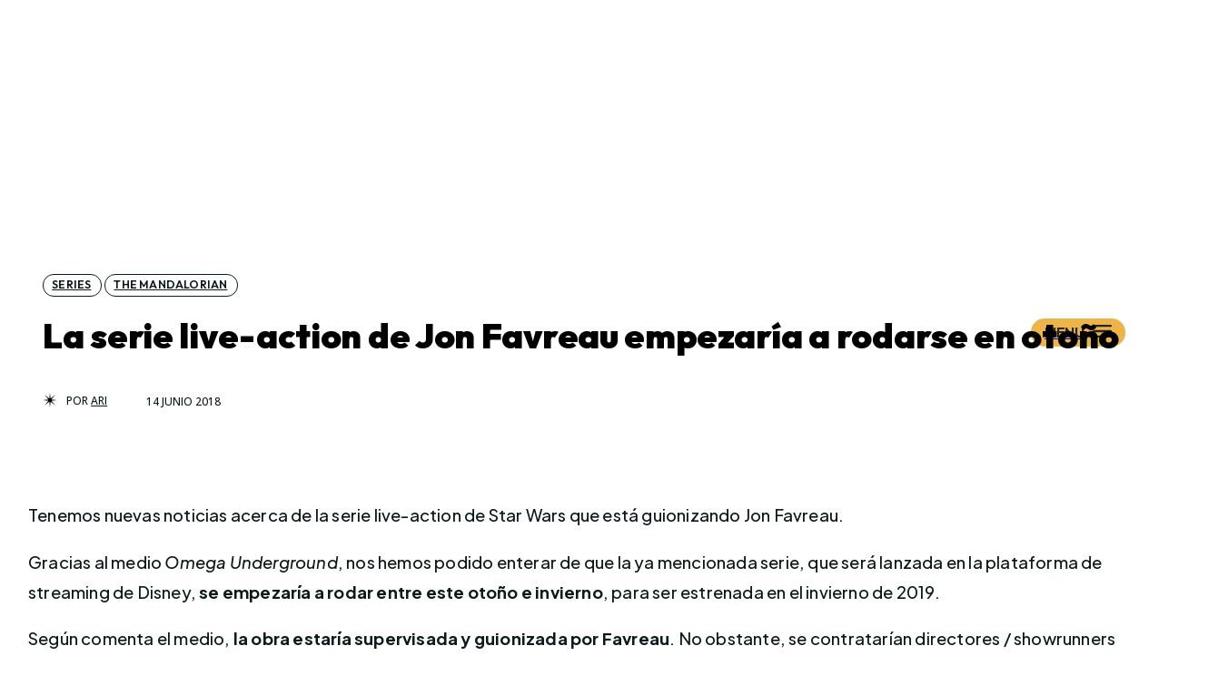

--- FILE ---
content_type: text/html; charset=UTF-8
request_url: https://www.wookieenews.com/la-serie-live-action-de-jon-favreau-empezaria-a-rodarse-en-otono
body_size: 46177
content:
<!doctype html > <!--[if IE 8]><html class="ie8" lang="en"> <![endif]--> <!--[if IE 9]><html class="ie9" lang="en"> <![endif]--> <!--[if gt IE 8]><!--><html lang="es"> <!--<![endif]--><head><link rel="stylesheet" media="print" onload="this.onload=null;this.media='all';" id="ao_optimized_gfonts" href="https://fonts.googleapis.com/css?family=Plus+Jakarta+Sans%3A400%2C300%2C300italic%2C400italic%2C500%2C500italic%2C600%2C600italic%2C700%2C700italic%2C800%2C800italic%2C900%2C900italic%7COutfit%3A400%2C300%2C300italic%2C400italic%2C500%2C500italic%2C600%2C600italic%2C700%2C700italic%2C800%2C800italic%2C900%2C900italic%7CRed+Hat+Display%3A400%2C300%2C300italic%2C400italic%2C500%2C500italic%2C600%2C600italic%2C700%2C700italic%2C800%2C800italic%2C900%2C900italic%7COpen+Sans%3A400%2C600%2C700%2C300%2C300italic%2C400italic%2C500%2C500italic%2C600italic%2C700italic%2C800%2C800italic%2C900%2C900italic%7CRoboto%3A400%2C600%2C700%2C300%2C300italic%2C400italic%2C500%2C500italic%2C600italic%2C700italic%2C800%2C800italic%2C900%2C900italic%7CPlus+Jakarta+Sans%3A900%2C500%2C800%2C400%2C700%7COutfit%3A600%2C900%2C800%2C400%7CRed+Hat+Display%3A400%2C800%7CQuattrocento%3A400&amp;display=swap"><!-- <link media="all" href="https://www.wookieenews.com/wp-content/cache/autoptimize/css/autoptimize_71b0dc23c91dd281d58fbebff6d15ca6.css" rel="stylesheet"> -->
<link rel="stylesheet" type="text/css" href="//www.wookieenews.com/wp-content/cache/wpfc-minified/4pinvo5/6bdmc.css" media="all"/><title>La serie live-action de Jon Favreau empezaría a rodarse en otoño</title><meta charset="UTF-8" /><meta name="viewport" content="width=device-width, initial-scale=1.0"><link rel="pingback" href="https://www.wookieenews.com/xmlrpc.php" /><meta name='robots' content='index, follow, max-image-preview:large, max-snippet:-1, max-video-preview:-1' /><link rel="icon" type="image/png" href="https://i.imgur.com/Fe2SKl6.png"><meta name="description" content="Tenemos nuevas noticias acerca de la serie live-action de Star Wars que está guionizando Jon Favreau.." /><link rel="canonical" href="https://www.wookieenews.com/la-serie-live-action-de-jon-favreau-empezaria-a-rodarse-en-otono" /><meta property="og:locale" content="es_ES" /><meta property="og:type" content="article" /><meta property="og:title" content="La serie live-action de Jon Favreau empezaría a rodarse en otoño" /><meta property="og:description" content="Tenemos nuevas noticias acerca de la serie live-action de Star Wars que está guionizando Jon Favreau.." /><meta property="og:url" content="https://www.wookieenews.com/la-serie-live-action-de-jon-favreau-empezaria-a-rodarse-en-otono" /><meta property="og:site_name" content="WookieeNews - Star Wars: noticias y opinión" /><meta property="article:publisher" content="https://www.facebook.com/WookieeNews/" /><meta property="article:published_time" content="2018-06-14T17:10:52+00:00" /><meta property="article:modified_time" content="2024-10-30T19:33:36+00:00" /><meta property="og:image" content="https://www.wookieenews.com/wp-content/uploads/2018/06/sw-sla-otono.jpg" /><meta property="og:image:width" content="1024" /><meta property="og:image:height" content="556" /><meta property="og:image:type" content="image/jpeg" /><meta name="author" content="Ari" /><meta name="twitter:card" content="summary_large_image" /><meta name="twitter:creator" content="@https://twitter.com/AriUnleashed" /><meta name="twitter:site" content="@WookieeNews" /><meta name="twitter:label1" content="Escrito por" /><meta name="twitter:data1" content="Ari" /><meta name="twitter:label2" content="Tiempo de lectura" /><meta name="twitter:data2" content="2 minutos" /> <script type="application/ld+json" class="yoast-schema-graph">{"@context":"https://schema.org","@graph":[{"@type":"Article","@id":"https://www.wookieenews.com/la-serie-live-action-de-jon-favreau-empezaria-a-rodarse-en-otono#article","isPartOf":{"@id":"https://www.wookieenews.com/la-serie-live-action-de-jon-favreau-empezaria-a-rodarse-en-otono"},"author":{"name":"Ari","@id":"https://www.wookieenews.com/#/schema/person/a2c9233e5cd523dd1fe9cac4e71fa357"},"headline":"La serie live-action de Jon Favreau empezaría a rodarse en otoño","datePublished":"2018-06-14T17:10:52+00:00","dateModified":"2024-10-30T19:33:36+00:00","mainEntityOfPage":{"@id":"https://www.wookieenews.com/la-serie-live-action-de-jon-favreau-empezaria-a-rodarse-en-otono"},"wordCount":298,"commentCount":0,"publisher":{"@id":"https://www.wookieenews.com/#organization"},"image":{"@id":"https://www.wookieenews.com/la-serie-live-action-de-jon-favreau-empezaria-a-rodarse-en-otono#primaryimage"},"thumbnailUrl":"https://www.wookieenews.com/wp-content/uploads/2018/06/859989658.jpg.0.jpg","keywords":["#TheMandalorian"],"articleSection":["Series","The Mandalorian"],"inLanguage":"es","potentialAction":[{"@type":"CommentAction","name":"Comment","target":["https://www.wookieenews.com/la-serie-live-action-de-jon-favreau-empezaria-a-rodarse-en-otono#respond"]}]},{"@type":"WebPage","@id":"https://www.wookieenews.com/la-serie-live-action-de-jon-favreau-empezaria-a-rodarse-en-otono","url":"https://www.wookieenews.com/la-serie-live-action-de-jon-favreau-empezaria-a-rodarse-en-otono","name":"La serie live-action de Jon Favreau empezaría a rodarse en otoño","isPartOf":{"@id":"https://www.wookieenews.com/#website"},"primaryImageOfPage":{"@id":"https://www.wookieenews.com/la-serie-live-action-de-jon-favreau-empezaria-a-rodarse-en-otono#primaryimage"},"image":{"@id":"https://www.wookieenews.com/la-serie-live-action-de-jon-favreau-empezaria-a-rodarse-en-otono#primaryimage"},"thumbnailUrl":"https://www.wookieenews.com/wp-content/uploads/2018/06/859989658.jpg.0.jpg","datePublished":"2018-06-14T17:10:52+00:00","dateModified":"2024-10-30T19:33:36+00:00","description":"Tenemos nuevas noticias acerca de la serie live-action de Star Wars que está guionizando Jon Favreau..","breadcrumb":{"@id":"https://www.wookieenews.com/la-serie-live-action-de-jon-favreau-empezaria-a-rodarse-en-otono#breadcrumb"},"inLanguage":"es","potentialAction":[{"@type":"ReadAction","target":["https://www.wookieenews.com/la-serie-live-action-de-jon-favreau-empezaria-a-rodarse-en-otono"]}]},{"@type":"ImageObject","inLanguage":"es","@id":"https://www.wookieenews.com/la-serie-live-action-de-jon-favreau-empezaria-a-rodarse-en-otono#primaryimage","url":"https://www.wookieenews.com/wp-content/uploads/2018/06/859989658.jpg.0.jpg","contentUrl":"https://www.wookieenews.com/wp-content/uploads/2018/06/859989658.jpg.0.jpg","width":1024,"height":683},{"@type":"BreadcrumbList","@id":"https://www.wookieenews.com/la-serie-live-action-de-jon-favreau-empezaria-a-rodarse-en-otono#breadcrumb","itemListElement":[{"@type":"ListItem","position":1,"name":"Portada","item":"https://www.wookieenews.com/"},{"@type":"ListItem","position":2,"name":"La serie live-action de Jon Favreau empezaría a rodarse en otoño"}]},{"@type":"WebSite","@id":"https://www.wookieenews.com/#website","url":"https://www.wookieenews.com/","name":"WookieeNews - Star Wars: noticias y opinión","description":"Noticias de Star Wars: películas, series, videojuegos, libros. Reseñas y opinión.","publisher":{"@id":"https://www.wookieenews.com/#organization"},"potentialAction":[{"@type":"SearchAction","target":{"@type":"EntryPoint","urlTemplate":"https://www.wookieenews.com/?s={search_term_string}"},"query-input":{"@type":"PropertyValueSpecification","valueRequired":true,"valueName":"search_term_string"}}],"inLanguage":"es"},{"@type":"Organization","@id":"https://www.wookieenews.com/#organization","name":"WookieeNews","url":"https://www.wookieenews.com/","logo":{"@type":"ImageObject","inLanguage":"es","@id":"https://www.wookieenews.com/#/schema/logo/image/","url":"https://www.wookieenews.com/wp-content/uploads/2024/11/icon_WN24.jpg","contentUrl":"https://www.wookieenews.com/wp-content/uploads/2024/11/icon_WN24.jpg","width":512,"height":512,"caption":"WookieeNews"},"image":{"@id":"https://www.wookieenews.com/#/schema/logo/image/"},"sameAs":["https://www.facebook.com/WookieeNews/","https://x.com/WookieeNews"]},{"@type":"Person","@id":"https://www.wookieenews.com/#/schema/person/a2c9233e5cd523dd1fe9cac4e71fa357","name":"Ari","image":{"@type":"ImageObject","inLanguage":"es","@id":"https://www.wookieenews.com/#/schema/person/image/","url":"https://www.wookieenews.com/wp-content/uploads/2021/10/download20211005221818-96x96.png","contentUrl":"https://www.wookieenews.com/wp-content/uploads/2021/10/download20211005221818-96x96.png","caption":"Ari"},"description":"Me llamo Ariel, hago vídeos sobre Star Wars, amo a Thrawn y poco más.","sameAs":["https://x.com/https://twitter.com/AriUnleashed","https://www.youtube.com/channel/UCDSS1UIeOZtLIXaXlOcOLuA"],"url":"https://www.wookieenews.com/author/ariel-frikinformetv"}]}</script> <link rel='dns-prefetch' href='//stats.wp.com' /><link rel='dns-prefetch' href='//jetpack.wordpress.com' /><link rel='dns-prefetch' href='//s0.wp.com' /><link rel='dns-prefetch' href='//public-api.wordpress.com' /><link rel='dns-prefetch' href='//0.gravatar.com' /><link rel='dns-prefetch' href='//1.gravatar.com' /><link rel='dns-prefetch' href='//2.gravatar.com' /><link rel='preconnect' href='//c0.wp.com' /><link href='https://fonts.gstatic.com' crossorigin='anonymous' rel='preconnect' /><link rel="alternate" type="application/rss+xml" title="WookieeNews - Star Wars: noticias y opinión &raquo; Feed" href="https://www.wookieenews.com/feed" /><link rel="alternate" type="application/rss+xml" title="WookieeNews - Star Wars: noticias y opinión &raquo; Feed de los comentarios" href="https://www.wookieenews.com/comments/feed" /><link rel="alternate" title="oEmbed (JSON)" type="application/json+oembed" href="https://www.wookieenews.com/wp-json/oembed/1.0/embed?url=https%3A%2F%2Fwww.wookieenews.com%2Fla-serie-live-action-de-jon-favreau-empezaria-a-rodarse-en-otono" /><link rel="alternate" title="oEmbed (XML)" type="text/xml+oembed" href="https://www.wookieenews.com/wp-json/oembed/1.0/embed?url=https%3A%2F%2Fwww.wookieenews.com%2Fla-serie-live-action-de-jon-favreau-empezaria-a-rodarse-en-otono&#038;format=xml" /><style id='wp-img-auto-sizes-contain-inline-css' type='text/css'>img:is([sizes=auto i],[sizes^="auto," i]){contain-intrinsic-size:3000px 1500px}
/*# sourceURL=wp-img-auto-sizes-contain-inline-css */</style><style id='wp-block-library-inline-css' type='text/css'>:root{--wp-block-synced-color:#7a00df;--wp-block-synced-color--rgb:122,0,223;--wp-bound-block-color:var(--wp-block-synced-color);--wp-editor-canvas-background:#ddd;--wp-admin-theme-color:#007cba;--wp-admin-theme-color--rgb:0,124,186;--wp-admin-theme-color-darker-10:#006ba1;--wp-admin-theme-color-darker-10--rgb:0,107,160.5;--wp-admin-theme-color-darker-20:#005a87;--wp-admin-theme-color-darker-20--rgb:0,90,135;--wp-admin-border-width-focus:2px}@media (min-resolution:192dpi){:root{--wp-admin-border-width-focus:1.5px}}.wp-element-button{cursor:pointer}:root .has-very-light-gray-background-color{background-color:#eee}:root .has-very-dark-gray-background-color{background-color:#313131}:root .has-very-light-gray-color{color:#eee}:root .has-very-dark-gray-color{color:#313131}:root .has-vivid-green-cyan-to-vivid-cyan-blue-gradient-background{background:linear-gradient(135deg,#00d084,#0693e3)}:root .has-purple-crush-gradient-background{background:linear-gradient(135deg,#34e2e4,#4721fb 50%,#ab1dfe)}:root .has-hazy-dawn-gradient-background{background:linear-gradient(135deg,#faaca8,#dad0ec)}:root .has-subdued-olive-gradient-background{background:linear-gradient(135deg,#fafae1,#67a671)}:root .has-atomic-cream-gradient-background{background:linear-gradient(135deg,#fdd79a,#004a59)}:root .has-nightshade-gradient-background{background:linear-gradient(135deg,#330968,#31cdcf)}:root .has-midnight-gradient-background{background:linear-gradient(135deg,#020381,#2874fc)}:root{--wp--preset--font-size--normal:16px;--wp--preset--font-size--huge:42px}.has-regular-font-size{font-size:1em}.has-larger-font-size{font-size:2.625em}.has-normal-font-size{font-size:var(--wp--preset--font-size--normal)}.has-huge-font-size{font-size:var(--wp--preset--font-size--huge)}.has-text-align-center{text-align:center}.has-text-align-left{text-align:left}.has-text-align-right{text-align:right}.has-fit-text{white-space:nowrap!important}#end-resizable-editor-section{display:none}.aligncenter{clear:both}.items-justified-left{justify-content:flex-start}.items-justified-center{justify-content:center}.items-justified-right{justify-content:flex-end}.items-justified-space-between{justify-content:space-between}.screen-reader-text{border:0;clip-path:inset(50%);height:1px;margin:-1px;overflow:hidden;padding:0;position:absolute;width:1px;word-wrap:normal!important}.screen-reader-text:focus{background-color:#ddd;clip-path:none;color:#444;display:block;font-size:1em;height:auto;left:5px;line-height:normal;padding:15px 23px 14px;text-decoration:none;top:5px;width:auto;z-index:100000}html :where(.has-border-color){border-style:solid}html :where([style*=border-top-color]){border-top-style:solid}html :where([style*=border-right-color]){border-right-style:solid}html :where([style*=border-bottom-color]){border-bottom-style:solid}html :where([style*=border-left-color]){border-left-style:solid}html :where([style*=border-width]){border-style:solid}html :where([style*=border-top-width]){border-top-style:solid}html :where([style*=border-right-width]){border-right-style:solid}html :where([style*=border-bottom-width]){border-bottom-style:solid}html :where([style*=border-left-width]){border-left-style:solid}html :where(img[class*=wp-image-]){height:auto;max-width:100%}:where(figure){margin:0 0 1em}html :where(.is-position-sticky){--wp-admin--admin-bar--position-offset:var(--wp-admin--admin-bar--height,0px)}@media screen and (max-width:600px){html :where(.is-position-sticky){--wp-admin--admin-bar--position-offset:0px}}
/*# sourceURL=wp-block-library-inline-css */</style><style id='global-styles-inline-css' type='text/css'>:root{--wp--preset--aspect-ratio--square: 1;--wp--preset--aspect-ratio--4-3: 4/3;--wp--preset--aspect-ratio--3-4: 3/4;--wp--preset--aspect-ratio--3-2: 3/2;--wp--preset--aspect-ratio--2-3: 2/3;--wp--preset--aspect-ratio--16-9: 16/9;--wp--preset--aspect-ratio--9-16: 9/16;--wp--preset--color--black: #000000;--wp--preset--color--cyan-bluish-gray: #abb8c3;--wp--preset--color--white: #ffffff;--wp--preset--color--pale-pink: #f78da7;--wp--preset--color--vivid-red: #cf2e2e;--wp--preset--color--luminous-vivid-orange: #ff6900;--wp--preset--color--luminous-vivid-amber: #fcb900;--wp--preset--color--light-green-cyan: #7bdcb5;--wp--preset--color--vivid-green-cyan: #00d084;--wp--preset--color--pale-cyan-blue: #8ed1fc;--wp--preset--color--vivid-cyan-blue: #0693e3;--wp--preset--color--vivid-purple: #9b51e0;--wp--preset--gradient--vivid-cyan-blue-to-vivid-purple: linear-gradient(135deg,rgb(6,147,227) 0%,rgb(155,81,224) 100%);--wp--preset--gradient--light-green-cyan-to-vivid-green-cyan: linear-gradient(135deg,rgb(122,220,180) 0%,rgb(0,208,130) 100%);--wp--preset--gradient--luminous-vivid-amber-to-luminous-vivid-orange: linear-gradient(135deg,rgb(252,185,0) 0%,rgb(255,105,0) 100%);--wp--preset--gradient--luminous-vivid-orange-to-vivid-red: linear-gradient(135deg,rgb(255,105,0) 0%,rgb(207,46,46) 100%);--wp--preset--gradient--very-light-gray-to-cyan-bluish-gray: linear-gradient(135deg,rgb(238,238,238) 0%,rgb(169,184,195) 100%);--wp--preset--gradient--cool-to-warm-spectrum: linear-gradient(135deg,rgb(74,234,220) 0%,rgb(151,120,209) 20%,rgb(207,42,186) 40%,rgb(238,44,130) 60%,rgb(251,105,98) 80%,rgb(254,248,76) 100%);--wp--preset--gradient--blush-light-purple: linear-gradient(135deg,rgb(255,206,236) 0%,rgb(152,150,240) 100%);--wp--preset--gradient--blush-bordeaux: linear-gradient(135deg,rgb(254,205,165) 0%,rgb(254,45,45) 50%,rgb(107,0,62) 100%);--wp--preset--gradient--luminous-dusk: linear-gradient(135deg,rgb(255,203,112) 0%,rgb(199,81,192) 50%,rgb(65,88,208) 100%);--wp--preset--gradient--pale-ocean: linear-gradient(135deg,rgb(255,245,203) 0%,rgb(182,227,212) 50%,rgb(51,167,181) 100%);--wp--preset--gradient--electric-grass: linear-gradient(135deg,rgb(202,248,128) 0%,rgb(113,206,126) 100%);--wp--preset--gradient--midnight: linear-gradient(135deg,rgb(2,3,129) 0%,rgb(40,116,252) 100%);--wp--preset--font-size--small: 11px;--wp--preset--font-size--medium: 20px;--wp--preset--font-size--large: 32px;--wp--preset--font-size--x-large: 42px;--wp--preset--font-size--regular: 15px;--wp--preset--font-size--larger: 50px;--wp--preset--spacing--20: 0.44rem;--wp--preset--spacing--30: 0.67rem;--wp--preset--spacing--40: 1rem;--wp--preset--spacing--50: 1.5rem;--wp--preset--spacing--60: 2.25rem;--wp--preset--spacing--70: 3.38rem;--wp--preset--spacing--80: 5.06rem;--wp--preset--shadow--natural: 6px 6px 9px rgba(0, 0, 0, 0.2);--wp--preset--shadow--deep: 12px 12px 50px rgba(0, 0, 0, 0.4);--wp--preset--shadow--sharp: 6px 6px 0px rgba(0, 0, 0, 0.2);--wp--preset--shadow--outlined: 6px 6px 0px -3px rgb(255, 255, 255), 6px 6px rgb(0, 0, 0);--wp--preset--shadow--crisp: 6px 6px 0px rgb(0, 0, 0);}:where(.is-layout-flex){gap: 0.5em;}:where(.is-layout-grid){gap: 0.5em;}body .is-layout-flex{display: flex;}.is-layout-flex{flex-wrap: wrap;align-items: center;}.is-layout-flex > :is(*, div){margin: 0;}body .is-layout-grid{display: grid;}.is-layout-grid > :is(*, div){margin: 0;}:where(.wp-block-columns.is-layout-flex){gap: 2em;}:where(.wp-block-columns.is-layout-grid){gap: 2em;}:where(.wp-block-post-template.is-layout-flex){gap: 1.25em;}:where(.wp-block-post-template.is-layout-grid){gap: 1.25em;}.has-black-color{color: var(--wp--preset--color--black) !important;}.has-cyan-bluish-gray-color{color: var(--wp--preset--color--cyan-bluish-gray) !important;}.has-white-color{color: var(--wp--preset--color--white) !important;}.has-pale-pink-color{color: var(--wp--preset--color--pale-pink) !important;}.has-vivid-red-color{color: var(--wp--preset--color--vivid-red) !important;}.has-luminous-vivid-orange-color{color: var(--wp--preset--color--luminous-vivid-orange) !important;}.has-luminous-vivid-amber-color{color: var(--wp--preset--color--luminous-vivid-amber) !important;}.has-light-green-cyan-color{color: var(--wp--preset--color--light-green-cyan) !important;}.has-vivid-green-cyan-color{color: var(--wp--preset--color--vivid-green-cyan) !important;}.has-pale-cyan-blue-color{color: var(--wp--preset--color--pale-cyan-blue) !important;}.has-vivid-cyan-blue-color{color: var(--wp--preset--color--vivid-cyan-blue) !important;}.has-vivid-purple-color{color: var(--wp--preset--color--vivid-purple) !important;}.has-black-background-color{background-color: var(--wp--preset--color--black) !important;}.has-cyan-bluish-gray-background-color{background-color: var(--wp--preset--color--cyan-bluish-gray) !important;}.has-white-background-color{background-color: var(--wp--preset--color--white) !important;}.has-pale-pink-background-color{background-color: var(--wp--preset--color--pale-pink) !important;}.has-vivid-red-background-color{background-color: var(--wp--preset--color--vivid-red) !important;}.has-luminous-vivid-orange-background-color{background-color: var(--wp--preset--color--luminous-vivid-orange) !important;}.has-luminous-vivid-amber-background-color{background-color: var(--wp--preset--color--luminous-vivid-amber) !important;}.has-light-green-cyan-background-color{background-color: var(--wp--preset--color--light-green-cyan) !important;}.has-vivid-green-cyan-background-color{background-color: var(--wp--preset--color--vivid-green-cyan) !important;}.has-pale-cyan-blue-background-color{background-color: var(--wp--preset--color--pale-cyan-blue) !important;}.has-vivid-cyan-blue-background-color{background-color: var(--wp--preset--color--vivid-cyan-blue) !important;}.has-vivid-purple-background-color{background-color: var(--wp--preset--color--vivid-purple) !important;}.has-black-border-color{border-color: var(--wp--preset--color--black) !important;}.has-cyan-bluish-gray-border-color{border-color: var(--wp--preset--color--cyan-bluish-gray) !important;}.has-white-border-color{border-color: var(--wp--preset--color--white) !important;}.has-pale-pink-border-color{border-color: var(--wp--preset--color--pale-pink) !important;}.has-vivid-red-border-color{border-color: var(--wp--preset--color--vivid-red) !important;}.has-luminous-vivid-orange-border-color{border-color: var(--wp--preset--color--luminous-vivid-orange) !important;}.has-luminous-vivid-amber-border-color{border-color: var(--wp--preset--color--luminous-vivid-amber) !important;}.has-light-green-cyan-border-color{border-color: var(--wp--preset--color--light-green-cyan) !important;}.has-vivid-green-cyan-border-color{border-color: var(--wp--preset--color--vivid-green-cyan) !important;}.has-pale-cyan-blue-border-color{border-color: var(--wp--preset--color--pale-cyan-blue) !important;}.has-vivid-cyan-blue-border-color{border-color: var(--wp--preset--color--vivid-cyan-blue) !important;}.has-vivid-purple-border-color{border-color: var(--wp--preset--color--vivid-purple) !important;}.has-vivid-cyan-blue-to-vivid-purple-gradient-background{background: var(--wp--preset--gradient--vivid-cyan-blue-to-vivid-purple) !important;}.has-light-green-cyan-to-vivid-green-cyan-gradient-background{background: var(--wp--preset--gradient--light-green-cyan-to-vivid-green-cyan) !important;}.has-luminous-vivid-amber-to-luminous-vivid-orange-gradient-background{background: var(--wp--preset--gradient--luminous-vivid-amber-to-luminous-vivid-orange) !important;}.has-luminous-vivid-orange-to-vivid-red-gradient-background{background: var(--wp--preset--gradient--luminous-vivid-orange-to-vivid-red) !important;}.has-very-light-gray-to-cyan-bluish-gray-gradient-background{background: var(--wp--preset--gradient--very-light-gray-to-cyan-bluish-gray) !important;}.has-cool-to-warm-spectrum-gradient-background{background: var(--wp--preset--gradient--cool-to-warm-spectrum) !important;}.has-blush-light-purple-gradient-background{background: var(--wp--preset--gradient--blush-light-purple) !important;}.has-blush-bordeaux-gradient-background{background: var(--wp--preset--gradient--blush-bordeaux) !important;}.has-luminous-dusk-gradient-background{background: var(--wp--preset--gradient--luminous-dusk) !important;}.has-pale-ocean-gradient-background{background: var(--wp--preset--gradient--pale-ocean) !important;}.has-electric-grass-gradient-background{background: var(--wp--preset--gradient--electric-grass) !important;}.has-midnight-gradient-background{background: var(--wp--preset--gradient--midnight) !important;}.has-small-font-size{font-size: var(--wp--preset--font-size--small) !important;}.has-medium-font-size{font-size: var(--wp--preset--font-size--medium) !important;}.has-large-font-size{font-size: var(--wp--preset--font-size--large) !important;}.has-x-large-font-size{font-size: var(--wp--preset--font-size--x-large) !important;}
/*# sourceURL=global-styles-inline-css */</style><style id='classic-theme-styles-inline-css' type='text/css'>/*! This file is auto-generated */
.wp-block-button__link{color:#fff;background-color:#32373c;border-radius:9999px;box-shadow:none;text-decoration:none;padding:calc(.667em + 2px) calc(1.333em + 2px);font-size:1.125em}.wp-block-file__button{background:#32373c;color:#fff;text-decoration:none}
/*# sourceURL=/wp-includes/css/classic-themes.min.css */</style><style id='td-theme-inline-css' type='text/css'>@media (max-width:767px){.td-header-desktop-wrap{display:none}}@media (min-width:767px){.td-header-mobile-wrap{display:none}}</style> <script src='//www.wookieenews.com/wp-content/cache/wpfc-minified/9a1gorl1/6bdj0.js' type="text/javascript"></script>
<!-- <script type="text/javascript" src="https://www.wookieenews.com/wp-includes/js/jquery/jquery.min.js" id="jquery-core-js"></script> --> <link rel="https://api.w.org/" href="https://www.wookieenews.com/wp-json/" /><link rel="alternate" title="JSON" type="application/json" href="https://www.wookieenews.com/wp-json/wp/v2/posts/11465" /><style>img#wpstats{display:none}</style> <script>window.tdb_global_vars = {"wpRestUrl":"https:\/\/www.wookieenews.com\/wp-json\/","permalinkStructure":"\/%postname%"};
window.tdb_p_autoload_vars = {"isAjax":false,"isAdminBarShowing":false,"autoloadStatus":"on","origPostEditUrl":null};</script> <style id="tdb-global-colors">:root{--aniglobe-dark:#2e3837;--aniglobe-grey:#899e9b;--aniglobe-light:#e4eeed;--aniglobe-primary:#52e2cf;--aniglobe-accent:#27756b;--custom-accent-1:#34a86e;--custom-accent-2:#2fc48d;--custom-accent-3:#000000;--tt-accent-color:#E4A41E;--tt-hover:#504BDC;--tt-gray-dark:#777777;--tt-extra-color:#f4f4f4;--tt-primary-color:#000000;--wm-black:#000000;--wm-white:#FFFFFF;--wm-primary:#ff5f45;--wm-primary-dark:#ea3c1f;--wm-primary-bright:#ffb3a6;--wm-light-grey:#f2f2f2;--wm-med-grey:#e9e9e9;--wm-excerpt-grey:#9A9A9A;--mm-custom-color-4:#e53063;--mm-custom-color-5:#f7f9f9;--mm-custom-color-1:#0E223B;--mm-custom-color-2:#d62264;--mm-custom-color-3:#808893;--reel-news-white:#FFFFFF;--reel-news-black:#000000;--reel-news-accent:#312DA1;--reel-news-light-grey:#919191;--reel-news-black-transparent:rgba(0,0,0,0.85);--reel-news-red:#ff0000;--reel-news-dark-gray:#313131;--reel-news-transparent:rgba(255,255,255,0.55);--nft-custom-color-1:#333333;--nft-custom-color-2:#aaaaaa;--dark:#0c0824;--accent:#EEB44A;--sep-dark:#2A2546;--violet:#201D48;--white-transparent:rgba(255,255,255,0.6);--white-transparent-2:rgba(255,255,255,0.8);--violet-2:#191639;--grey:#595A6C;--grey-2:#CACAD7;--grey-3:#F0F0F0;--grey-4:#E1E1EA;--violet-transparent:rgba(34,27,94,0.03);--accent-2:#D33B77;--grey-5:#84859E;--grey-6:#F5F5F5;--metro-blue:#2579E8;--metro-blue-acc:#509CFF;--metro-red:#E83030;--metro-exclusive:#1DCA95;--ev-black:#0c1b1a;--ev-white:#FFFFFF;--ev-primary:#38EBE7;--ev-accent:#47cac5;--ev-primary-light:#B0F7F3;--ev-alternate:#8fdbd9;--ev-bg-grey:#f3f4f6;--ev-bg-grey-alt:#eaecee;--ev-bg-grey-neutral:#dbdcdf;--ev-blue-1:#7AB3ED;--ev-blue-2:#b5d6f7;--ev-rose-1:#f7c4c1;--ev-rose-2:#e5847f;--ev-dark-1:#3B6F6C;--ev-dark-2:#183533;--job-hunt-grey:#F3F3F3;--job-hunt-accent:#2623D3;--job-hunt-white:#FFFFFF;--job-hunt-black:#000000;--job-hunt-sep:#DADFE7;--job-hunt-shadow:rgba(16,24,40,0.05);--job-hunt-sep-light:#EAEDF1;--job-hunt-light-text:#697586;--job-hunt-sep-dark:#B4BFCA;--job-hunt-darker-text:#494F5C;--job-hunt-accent-transparent:rgba(38,35,211,0.1);--job-hunt-shadow-darker:rgba(16,24,40,0.3);--insight-accent:#b33d72;--insight-white:#FFFFFF;--insight-black:#000000;--insight-turquoise:#b3eb48;--insight-transparentmodal:rgba(255,255,255,0.66);--insight-transparentdark-blue:rgba(0,0,0,0.2);--insight-transparent-turquoise:rgba(179,235,72,0.49);--insight-gray:#cccccc;--insight-purple:#8c2051;--insight-diff-green:#ebffa3;--accent-color:#fff}</style><style id="tdb-global-fonts">:root{--global-1:Space Grotesk;--global-2:Red Hat Display;--tt-secondary:Merriweather;--tt-extra:Red Hat Display;--tt-primary-font:Epilogue;--kanit:Kanit;--sans-serif:Hanken Grotesk;--general:Karla;--ev-accent-font:Fahkwang;--ev-primary-font:Plus Jakarta Sans;--insight-primary:Outfit;--insight-secondary:Quattrocento;}</style> <script type="text/javascript" id="td-generated-header-js">var tdBlocksArray = []; //here we store all the items for the current page
// td_block class - each ajax block uses a object of this class for requests
function tdBlock() {
this.id = '';
this.block_type = 1; //block type id (1-234 etc)
this.atts = '';
this.td_column_number = '';
this.td_current_page = 1; //
this.post_count = 0; //from wp
this.found_posts = 0; //from wp
this.max_num_pages = 0; //from wp
this.td_filter_value = ''; //current live filter value
this.is_ajax_running = false;
this.td_user_action = ''; // load more or infinite loader (used by the animation)
this.header_color = '';
this.ajax_pagination_infinite_stop = ''; //show load more at page x
}
// td_js_generator - mini detector
( function () {
var htmlTag = document.getElementsByTagName("html")[0];
if ( navigator.userAgent.indexOf("MSIE 10.0") > -1 ) {
htmlTag.className += ' ie10';
}
if ( !!navigator.userAgent.match(/Trident.*rv\:11\./) ) {
htmlTag.className += ' ie11';
}
if ( navigator.userAgent.indexOf("Edge") > -1 ) {
htmlTag.className += ' ieEdge';
}
if ( /(iPad|iPhone|iPod)/g.test(navigator.userAgent) ) {
htmlTag.className += ' td-md-is-ios';
}
var user_agent = navigator.userAgent.toLowerCase();
if ( user_agent.indexOf("android") > -1 ) {
htmlTag.className += ' td-md-is-android';
}
if ( -1 !== navigator.userAgent.indexOf('Mac OS X')  ) {
htmlTag.className += ' td-md-is-os-x';
}
if ( /chrom(e|ium)/.test(navigator.userAgent.toLowerCase()) ) {
htmlTag.className += ' td-md-is-chrome';
}
if ( -1 !== navigator.userAgent.indexOf('Firefox') ) {
htmlTag.className += ' td-md-is-firefox';
}
if ( -1 !== navigator.userAgent.indexOf('Safari') && -1 === navigator.userAgent.indexOf('Chrome') ) {
htmlTag.className += ' td-md-is-safari';
}
if( -1 !== navigator.userAgent.indexOf('IEMobile') ){
htmlTag.className += ' td-md-is-iemobile';
}
})();
var tdLocalCache = {};
( function () {
"use strict";
tdLocalCache = {
data: {},
remove: function (resource_id) {
delete tdLocalCache.data[resource_id];
},
exist: function (resource_id) {
return tdLocalCache.data.hasOwnProperty(resource_id) && tdLocalCache.data[resource_id] !== null;
},
get: function (resource_id) {
return tdLocalCache.data[resource_id];
},
set: function (resource_id, cachedData) {
tdLocalCache.remove(resource_id);
tdLocalCache.data[resource_id] = cachedData;
}
};
})();
var td_viewport_interval_list=[{"limitBottom":767,"sidebarWidth":228},{"limitBottom":1018,"sidebarWidth":300},{"limitBottom":1140,"sidebarWidth":324}];
var td_animation_stack_effect="type2";
var tds_animation_stack=true;
var td_animation_stack_specific_selectors=".entry-thumb, img[class*=\"wp-image-\"], a.td-sml-link-to-image > img, .td-lazy-img";
var td_animation_stack_general_selectors=".td-animation-stack .entry-thumb, .post .entry-thumb, .post img[class*=\"wp-image-\"], a.td-sml-link-to-image > img, .td-animation-stack .td-lazy-img";
var tds_show_more_info="Mostrar m\u00e1s informaci\u00f3n";
var tds_show_less_info="Mostrar menos informaci\u00f3n";
var tdc_is_installed="yes";
var tdc_domain_active=false;
var td_ajax_url="https:\/\/www.wookieenews.com\/wp-admin\/admin-ajax.php?td_theme_name=Newspaper&v=12.7.3";
var td_get_template_directory_uri="https:\/\/www.wookieenews.com\/wp-content\/plugins\/td-composer\/legacy\/common";
var tds_snap_menu="";
var tds_logo_on_sticky="";
var tds_header_style="";
var td_please_wait="Por favor espera...";
var td_email_user_pass_incorrect="Usuario o contrase\u00f1a incorrecta!";
var td_email_user_incorrect="Correo electr\u00f3nico o nombre de usuario incorrecto!";
var td_email_incorrect="Email incorrecto!";
var td_user_incorrect="Nombre de usuario incorrecto!";
var td_email_user_empty="Correo electr\u00f3nico o nombre de usuario vac\u00edo!";
var td_pass_empty="Pase vac\u00edo!";
var td_pass_pattern_incorrect="Patr\u00f3n de paso no v\u00e1lido!";
var td_retype_pass_incorrect="\u00a1El pase reescrito es incorrecto!";
var tds_more_articles_on_post_enable="";
var tds_more_articles_on_post_time_to_wait="";
var tds_more_articles_on_post_pages_distance_from_top=0;
var tds_captcha="";
var tds_theme_color_site_wide="#f4bc3a";
var tds_smart_sidebar="";
var tdThemeName="Newspaper";
var tdThemeNameWl="Newspaper";
var td_magnific_popup_translation_tPrev="Anterior (tecla de flecha izquierda)";
var td_magnific_popup_translation_tNext="Siguiente (tecla de flecha derecha)";
var td_magnific_popup_translation_tCounter="%curr% de %total%";
var td_magnific_popup_translation_ajax_tError="El contenido de %url% no pudo cargarse.";
var td_magnific_popup_translation_image_tError="La imagen #%curr% no pudo cargarse.";
var tdBlockNonce="e071d9dda7";
var tdMobileMenu="enabled";
var tdMobileSearch="enabled";
var tdDateNamesI18n={"month_names":["enero","febrero","marzo","abril","mayo","junio","julio","agosto","septiembre","octubre","noviembre","diciembre"],"month_names_short":["Ene","Feb","Mar","Abr","May","Jun","Jul","Ago","Sep","Oct","Nov","Dic"],"day_names":["domingo","lunes","martes","mi\u00e9rcoles","jueves","viernes","s\u00e1bado"],"day_names_short":["Dom","Lun","Mar","Mi\u00e9","Jue","Vie","S\u00e1b"]};
var td_reset_pass_empty="Ingrese una nueva contrase\u00f1a antes de continuar.";
var td_reset_pass_confirm_empty="Confirme la nueva contrase\u00f1a antes de continuar.";
var td_reset_pass_not_matching="Aseg\u00farese de que las contrase\u00f1as coincidan.";
var tdb_modal_confirm="Ahorrar";
var tdb_modal_cancel="Cancelar";
var tdb_modal_confirm_alt="S\u00ed";
var tdb_modal_cancel_alt="No";
var td_deploy_mode="deploy";
var td_ad_background_click_link="";
var td_ad_background_click_target="";</script> <style>:root{--td_excl_label:'EXCLUSIVO';--td_theme_color:#f4bc3a;--td_slider_text:rgba(244,188,58,0.7)}.td-header-style-12 .td-header-menu-wrap-full,.td-header-style-12 .td-affix,.td-grid-style-1.td-hover-1 .td-big-grid-post:hover .td-post-category,.td-grid-style-5.td-hover-1 .td-big-grid-post:hover .td-post-category,.td_category_template_3 .td-current-sub-category,.td_category_template_8 .td-category-header .td-category a.td-current-sub-category,.td_category_template_4 .td-category-siblings .td-category a:hover,.td_block_big_grid_9.td-grid-style-1 .td-post-category,.td_block_big_grid_9.td-grid-style-5 .td-post-category,.td-grid-style-6.td-hover-1 .td-module-thumb:after,.tdm-menu-active-style5 .td-header-menu-wrap .sf-menu>.current-menu-item>a,.tdm-menu-active-style5 .td-header-menu-wrap .sf-menu>.current-menu-ancestor>a,.tdm-menu-active-style5 .td-header-menu-wrap .sf-menu>.current-category-ancestor>a,.tdm-menu-active-style5 .td-header-menu-wrap .sf-menu>li>a:hover,.tdm-menu-active-style5 .td-header-menu-wrap .sf-menu>.sfHover>a{background-color:#f4bc3a}.td_mega_menu_sub_cats .cur-sub-cat,.td-mega-span h3 a:hover,.td_mod_mega_menu:hover .entry-title a,.header-search-wrap .result-msg a:hover,.td-header-top-menu .td-drop-down-search .td_module_wrap:hover .entry-title a,.td-header-top-menu .td-icon-search:hover,.td-header-wrap .result-msg a:hover,.top-header-menu li a:hover,.top-header-menu .current-menu-item>a,.top-header-menu .current-menu-ancestor>a,.top-header-menu .current-category-ancestor>a,.td-social-icon-wrap>a:hover,.td-header-sp-top-widget .td-social-icon-wrap a:hover,.td_mod_related_posts:hover h3>a,.td-post-template-11 .td-related-title .td-related-left:hover,.td-post-template-11 .td-related-title .td-related-right:hover,.td-post-template-11 .td-related-title .td-cur-simple-item,.td-post-template-11 .td_block_related_posts .td-next-prev-wrap a:hover,.td-category-header .td-pulldown-category-filter-link:hover,.td-category-siblings .td-subcat-dropdown a:hover,.td-category-siblings .td-subcat-dropdown a.td-current-sub-category,.footer-text-wrap .footer-email-wrap a,.footer-social-wrap a:hover,.td_module_17 .td-read-more a:hover,.td_module_18 .td-read-more a:hover,.td_module_19 .td-post-author-name a:hover,.td-pulldown-syle-2 .td-subcat-dropdown:hover .td-subcat-more span,.td-pulldown-syle-2 .td-subcat-dropdown:hover .td-subcat-more i,.td-pulldown-syle-3 .td-subcat-dropdown:hover .td-subcat-more span,.td-pulldown-syle-3 .td-subcat-dropdown:hover .td-subcat-more i,.tdm-menu-active-style3 .tdm-header.td-header-wrap .sf-menu>.current-category-ancestor>a,.tdm-menu-active-style3 .tdm-header.td-header-wrap .sf-menu>.current-menu-ancestor>a,.tdm-menu-active-style3 .tdm-header.td-header-wrap .sf-menu>.current-menu-item>a,.tdm-menu-active-style3 .tdm-header.td-header-wrap .sf-menu>.sfHover>a,.tdm-menu-active-style3 .tdm-header.td-header-wrap .sf-menu>li>a:hover{color:#f4bc3a}.td-mega-menu-page .wpb_content_element ul li a:hover,.td-theme-wrap .td-aj-search-results .td_module_wrap:hover .entry-title a,.td-theme-wrap .header-search-wrap .result-msg a:hover{color:#f4bc3a!important}.td_category_template_8 .td-category-header .td-category a.td-current-sub-category,.td_category_template_4 .td-category-siblings .td-category a:hover,.tdm-menu-active-style4 .tdm-header .sf-menu>.current-menu-item>a,.tdm-menu-active-style4 .tdm-header .sf-menu>.current-menu-ancestor>a,.tdm-menu-active-style4 .tdm-header .sf-menu>.current-category-ancestor>a,.tdm-menu-active-style4 .tdm-header .sf-menu>li>a:hover,.tdm-menu-active-style4 .tdm-header .sf-menu>.sfHover>a{border-color:#f4bc3a}:root{--td_excl_label:'EXCLUSIVO';--td_theme_color:#f4bc3a;--td_slider_text:rgba(244,188,58,0.7)}.td-header-style-12 .td-header-menu-wrap-full,.td-header-style-12 .td-affix,.td-grid-style-1.td-hover-1 .td-big-grid-post:hover .td-post-category,.td-grid-style-5.td-hover-1 .td-big-grid-post:hover .td-post-category,.td_category_template_3 .td-current-sub-category,.td_category_template_8 .td-category-header .td-category a.td-current-sub-category,.td_category_template_4 .td-category-siblings .td-category a:hover,.td_block_big_grid_9.td-grid-style-1 .td-post-category,.td_block_big_grid_9.td-grid-style-5 .td-post-category,.td-grid-style-6.td-hover-1 .td-module-thumb:after,.tdm-menu-active-style5 .td-header-menu-wrap .sf-menu>.current-menu-item>a,.tdm-menu-active-style5 .td-header-menu-wrap .sf-menu>.current-menu-ancestor>a,.tdm-menu-active-style5 .td-header-menu-wrap .sf-menu>.current-category-ancestor>a,.tdm-menu-active-style5 .td-header-menu-wrap .sf-menu>li>a:hover,.tdm-menu-active-style5 .td-header-menu-wrap .sf-menu>.sfHover>a{background-color:#f4bc3a}.td_mega_menu_sub_cats .cur-sub-cat,.td-mega-span h3 a:hover,.td_mod_mega_menu:hover .entry-title a,.header-search-wrap .result-msg a:hover,.td-header-top-menu .td-drop-down-search .td_module_wrap:hover .entry-title a,.td-header-top-menu .td-icon-search:hover,.td-header-wrap .result-msg a:hover,.top-header-menu li a:hover,.top-header-menu .current-menu-item>a,.top-header-menu .current-menu-ancestor>a,.top-header-menu .current-category-ancestor>a,.td-social-icon-wrap>a:hover,.td-header-sp-top-widget .td-social-icon-wrap a:hover,.td_mod_related_posts:hover h3>a,.td-post-template-11 .td-related-title .td-related-left:hover,.td-post-template-11 .td-related-title .td-related-right:hover,.td-post-template-11 .td-related-title .td-cur-simple-item,.td-post-template-11 .td_block_related_posts .td-next-prev-wrap a:hover,.td-category-header .td-pulldown-category-filter-link:hover,.td-category-siblings .td-subcat-dropdown a:hover,.td-category-siblings .td-subcat-dropdown a.td-current-sub-category,.footer-text-wrap .footer-email-wrap a,.footer-social-wrap a:hover,.td_module_17 .td-read-more a:hover,.td_module_18 .td-read-more a:hover,.td_module_19 .td-post-author-name a:hover,.td-pulldown-syle-2 .td-subcat-dropdown:hover .td-subcat-more span,.td-pulldown-syle-2 .td-subcat-dropdown:hover .td-subcat-more i,.td-pulldown-syle-3 .td-subcat-dropdown:hover .td-subcat-more span,.td-pulldown-syle-3 .td-subcat-dropdown:hover .td-subcat-more i,.tdm-menu-active-style3 .tdm-header.td-header-wrap .sf-menu>.current-category-ancestor>a,.tdm-menu-active-style3 .tdm-header.td-header-wrap .sf-menu>.current-menu-ancestor>a,.tdm-menu-active-style3 .tdm-header.td-header-wrap .sf-menu>.current-menu-item>a,.tdm-menu-active-style3 .tdm-header.td-header-wrap .sf-menu>.sfHover>a,.tdm-menu-active-style3 .tdm-header.td-header-wrap .sf-menu>li>a:hover{color:#f4bc3a}.td-mega-menu-page .wpb_content_element ul li a:hover,.td-theme-wrap .td-aj-search-results .td_module_wrap:hover .entry-title a,.td-theme-wrap .header-search-wrap .result-msg a:hover{color:#f4bc3a!important}.td_category_template_8 .td-category-header .td-category a.td-current-sub-category,.td_category_template_4 .td-category-siblings .td-category a:hover,.tdm-menu-active-style4 .tdm-header .sf-menu>.current-menu-item>a,.tdm-menu-active-style4 .tdm-header .sf-menu>.current-menu-ancestor>a,.tdm-menu-active-style4 .tdm-header .sf-menu>.current-category-ancestor>a,.tdm-menu-active-style4 .tdm-header .sf-menu>li>a:hover,.tdm-menu-active-style4 .tdm-header .sf-menu>.sfHover>a{border-color:#f4bc3a}</style><style type="text/css" id="wp-custom-css">.td_text_highlight_marker {
padding: 1px 0 1px 0;
margin: 0 5px 0 5px;
color: black;
-webkit-transition: color 400ms;
-moz-transition: color 400ms;
-o-transition: color 400ms;
transition: color 400ms;
}
.td_text_highlight_marker:hover {
color: #F9F9F9;
}
.td_text_highlight_marker_red {
background-color: rgba(255, 28, 26, 0.62);
box-shadow: 2px 0 0 rgba(255, 28, 26, 0.62), -2px 0 0 rgba(255, 28, 26, 0.62);
}
.td_text_highlight_marker_blue {
background-color: rgba(57, 213, 255, 0.75);
box-shadow: 2px 0 0 rgba(57, 213, 255, 0.75), -2px 0 0 rgba(57, 213, 255, 0.75);
}
.td_text_highlight_marker_green {
background-color: rgba(77, 216, 69, 0.65);
box-shadow: 2px 0 0 rgba(77, 216, 69, 0.65), -2px 0 0 rgba(77, 216, 69, 0.65);
}
.td_text_highlight_marker_yellow {
background-color: rgba(255, 203, 0, 0.75);
box-shadow: 2px 0 0 rgba(255, 203, 0, 0.75), -2px 0 0 rgba(255, 203, 0, 0.75);
}
.td_text_highlight_marker_pink {
background-color: rgba(155, 124, 196, 0.75);
box-shadow: 2px 0 0 rgba(155, 124, 196, 0.75), -2px 0 0 rgba(155, 124, 196, 0.75);
}</style><style>.tdm-btn-style1{background-color:#f4bc3a}.tdm-btn-style2:before{border-color:#f4bc3a}.tdm-btn-style2{color:#f4bc3a}.tdm-btn-style3{-webkit-box-shadow:0 2px 16px #f4bc3a;-moz-box-shadow:0 2px 16px #f4bc3a;box-shadow:0 2px 16px #f4bc3a}.tdm-btn-style3:hover{-webkit-box-shadow:0 4px 26px #f4bc3a;-moz-box-shadow:0 4px 26px #f4bc3a;box-shadow:0 4px 26px #f4bc3a}</style><style id="tdw-css-placeholder"></style></head><body data-rsssl=1 class="wp-singular post-template-default single single-post postid-11465 single-format-standard wp-theme-Newspaper td-standard-pack la-serie-live-action-de-jon-favreau-empezaria-a-rodarse-en-otono global-block-template-1 tdb_template_45235 tdb-template  tdc-header-template td-animation-stack-type2 td-full-layout" itemscope="itemscope" itemtype="https://schema.org/WebPage"><div class="td-menu-background" style="visibility:hidden"></div><div id="td-mobile-nav" style="visibility:hidden"><div class="td-mobile-container"><div class="td-menu-socials-wrap"><div class="td-menu-socials"></div><div class="td-mobile-close"> <span><i class="td-icon-close-mobile"></i></span></div></div><div class="td-mobile-content"><div class="menu-menu-principal-container"><ul id="menu-menu-principal" class="td-mobile-main-menu"><li id="menu-item-12103" class="menu-item menu-item-type-taxonomy menu-item-object-category menu-item-first menu-item-12103"><a href="https://www.wookieenews.com/category/peliculas/episodio-ix">The rise of Skywalker</a></li><li id="menu-item-12110" class="menu-item menu-item-type-taxonomy menu-item-object-category menu-item-12110"><a href="https://www.wookieenews.com/category/videojuegos/battlefront">Battlefront II</a></li><li id="menu-item-810" class="menu-item menu-item-type-taxonomy menu-item-object-category menu-item-810"><a href="https://www.wookieenews.com/category/banco-de-datos">Lore</a></li><li id="menu-item-15903" class="menu-item menu-item-type-taxonomy menu-item-object-category menu-item-15903"><a href="https://www.wookieenews.com/category/opinion">Opinión</a></li><li id="menu-item-15758" class="menu-item menu-item-type-post_type menu-item-object-page menu-item-15758"><a href="https://www.wookieenews.com/podcast">Podcast – WookieeNews</a></li><li id="menu-item-17114" class="menu-item menu-item-type-custom menu-item-object-custom menu-item-17114"><a target="_blank" href="https://discord.gg/PCt9ss9">Discord</a></li></ul></div></div></div></div><div class="td-search-background" style="visibility:hidden"></div><div class="td-search-wrap-mob" style="visibility:hidden"><div class="td-drop-down-search"><form method="get" class="td-search-form" action="https://www.wookieenews.com/"><div class="td-search-close"> <span><i class="td-icon-close-mobile"></i></span></div><div role="search" class="td-search-input"> <span>Buscar</span> <input id="td-header-search-mob" type="text" value="" name="s" autocomplete="off" /></div></form><div id="td-aj-search-mob" class="td-ajax-search-flex"></div></div></div><div id="td-outer-wrap" class="td-theme-wrap"><div class="td-header-template-wrap" style="position: relative"><div class="td-header-mobile-wrap "><div id="tdi_1" class="tdc-zone"><div class="tdc_zone tdi_2  wpb_row td-pb-row"  ><style scoped>.tdi_2{min-height:0}.td-header-mobile-wrap{position:relative;width:100%}</style><div id="tdi_3" class="tdc-row stretch_row"><div class="vc_row tdi_4  wpb_row td-pb-row tdc-element-style" ><style scoped>.tdi_4,.tdi_4 .tdc-columns{min-height:0}.tdi_4,.tdi_4 .tdc-columns{display:block}.tdi_4 .tdc-columns{width:100%}.tdi_4:before,.tdi_4:after{display:table}@media (max-width:767px){.tdi_4{position:relative}}</style><div class="tdi_3_rand_style td-element-style" ><style>@media (max-width:767px){.tdi_3_rand_style{background-color:var(--job-hunt-grey)!important}}</style></div><div class="vc_column tdi_6  wpb_column vc_column_container tdc-column td-pb-span12"><style scoped>.tdi_6{vertical-align:baseline}.tdi_6>.wpb_wrapper,.tdi_6>.wpb_wrapper>.tdc-elements{display:block}.tdi_6>.wpb_wrapper>.tdc-elements{width:100%}.tdi_6>.wpb_wrapper>.vc_row_inner{width:auto}.tdi_6>.wpb_wrapper{width:auto;height:auto}@media (max-width:767px){.tdi_6>.wpb_wrapper,.tdi_6>.wpb_wrapper>.tdc-elements{display:flex;flex-direction:row;flex-wrap:nowrap;justify-content:space-between;align-items:flex-start}.tdi_6>.wpb_wrapper>.tdc-elements{width:100%}.tdi_6>.wpb_wrapper>.vc_row_inner{width:auto}.tdi_6>.wpb_wrapper{width:100%;height:100%}}@media (max-width:767px){.tdi_6{padding-top:10px!important;padding-bottom:10px!important}}</style><div class="wpb_wrapper" ><div class="td_block_wrap tdb_header_logo tdi_7 td-pb-border-top td_block_template_1 tdb-header-align"  data-td-block-uid="tdi_7" ><style>@media (max-width:767px){.tdi_7{margin-top:4px!important;margin-left:-4px!important}}</style><style>.tdb-header-align{vertical-align:middle}.tdb_header_logo{margin-bottom:0;clear:none}.tdb_header_logo .tdb-logo-a,.tdb_header_logo h1{display:flex;pointer-events:auto;align-items:flex-start}.tdb_header_logo h1{margin:0;line-height:0}.tdb_header_logo .tdb-logo-img-wrap img{display:block}.tdb_header_logo .tdb-logo-svg-wrap+.tdb-logo-img-wrap{display:none}.tdb_header_logo .tdb-logo-svg-wrap svg{width:50px;display:block;transition:fill .3s ease}.tdb_header_logo .tdb-logo-text-wrap{display:flex}.tdb_header_logo .tdb-logo-text-title,.tdb_header_logo .tdb-logo-text-tagline{-webkit-transition:all 0.2s ease;transition:all 0.2s ease}.tdb_header_logo .tdb-logo-text-title{background-size:cover;background-position:center center;font-size:75px;font-family:serif;line-height:1.1;color:#222;white-space:nowrap}.tdb_header_logo .tdb-logo-text-tagline{margin-top:2px;font-size:12px;font-family:serif;letter-spacing:1.8px;line-height:1;color:#767676}.tdb_header_logo .tdb-logo-icon{position:relative;font-size:46px;color:#000}.tdb_header_logo .tdb-logo-icon-svg{line-height:0}.tdb_header_logo .tdb-logo-icon-svg svg{width:46px;height:auto}.tdb_header_logo .tdb-logo-icon-svg svg,.tdb_header_logo .tdb-logo-icon-svg svg *{fill:#000}.tdi_7 .tdb-logo-a,.tdi_7 h1{flex-direction:row;align-items:center;justify-content:flex-start}.tdi_7 .tdb-logo-svg-wrap{max-width:38px;margin-top:0px;margin-bottom:0px;margin-right:5px;margin-left:0px}.tdi_7 .tdb-logo-svg-wrap svg{width:38px!important;height:auto}.tdi_7 .tdb-logo-svg-wrap:first-child{margin-top:0;margin-left:0}.tdi_7 .tdb-logo-svg-wrap:last-child{margin-bottom:0;margin-right:0}.tdi_7 .tdb-logo-svg-wrap+.tdb-logo-img-wrap{display:none}.tdi_7 .tdb-logo-img-wrap{display:block}.tdi_7 .tdb-logo-text-tagline{margin-top:0;margin-left:0px;color:var(--ev-black);font-family:var(--ev-primary-font)!important;font-size:30px!important;line-height:1.2!important;font-weight:500!important;letter-spacing:-0.2px!important;}.tdi_7 .tdb-logo-text-wrap{flex-direction:row;align-items:baseline;align-items:flex-start}.tdi_7 .tdb-logo-icon{top:0px;display:block}.tdi_7 .tdb-logo-text-title{color:var(--ev-black);font-family:var(--ev-primary-font)!important;font-size:30px!important;line-height:1.2!important;font-weight:800!important;letter-spacing:-0.2px!important;}.tdi_7 .tdb-logo-a:hover .tdb-logo-text-title{color:var(--ev-accent);background:none;-webkit-text-fill-color:initial;background-position:center center}.tdi_7 .tdb-logo-a:hover .tdb-logo-text-tagline{color:var(--ev-accent);background:none;-webkit-text-fill-color:initial;background-position:center center}@media (max-width:767px){.tdb_header_logo .tdb-logo-text-title{font-size:36px}}@media (max-width:767px){.tdb_header_logo .tdb-logo-text-tagline{font-size:11px}}@media (min-width:1019px) and (max-width:1140px){.tdi_7 .tdb-logo-svg-wrap{max-width:28px}.tdi_7 .tdb-logo-svg-wrap svg{width:28px!important;height:auto}.tdi_7 .tdb-logo-text-title{font-size:24px!important;}.tdi_7 .tdb-logo-text-tagline{font-size:24px!important;}}@media (min-width:768px) and (max-width:1018px){.tdi_7 .tdb-logo-svg-wrap{max-width:25px}.tdi_7 .tdb-logo-svg-wrap svg{width:25px!important;height:auto}.tdi_7 .tdb-logo-text-title{font-size:20px!important;}.tdi_7 .tdb-logo-text-tagline{font-size:20px!important;}}@media (max-width:767px){.tdi_7 .tdb-logo-svg-wrap{max-width:200px;display:block}.tdi_7 .tdb-logo-svg-wrap svg{width:200px!important;height:auto}.tdi_7 .tdb-logo-img{max-width:3%}.tdi_7 .tdb-logo-text-title{display:none;font-size:22px!important;}.tdi_7 .tdb-logo-text-tagline{display:none;font-size:22px!important;}}</style><div class="tdb-block-inner td-fix-index"><a class="tdb-logo-a" href="https://www.wookieenews.com/" aria-label="Logo"><span class="tdb-logo-svg-wrap"><noscript><img width="835" height="170" title="App" alt="app" src="https://www.wookieenews.com/wp-content/uploads/2024/12/WN_logo25.webp" /></noscript><img class="lazyload" width="835" height="170" title="App" alt="app" src='data:image/svg+xml,%3Csvg%20xmlns=%22http://www.w3.org/2000/svg%22%20viewBox=%220%200%20835%20170%22%3E%3C/svg%3E' data-src="https://www.wookieenews.com/wp-content/uploads/2024/12/WN_logo25.webp" /></span><span class="tdb-logo-text-wrap"><span class="tdb-logo-text-title">WOOKIEE</span><span class="tdb-logo-text-tagline">NEWS</span></span></a></div></div><div class="tdm_block td_block_wrap td_block_wrap tdm_block_popup tdi_8 td-pb-border-top td_block_template_1"  data-td-block-uid="tdi_8" ><style>.tdi_8{margin-bottom:0px!important}</style><style>.tdm-popup-modal-prevent-scroll{overflow:hidden}.tdm-popup-modal-wrap,.tdm-popup-modal-bg{top:0;left:0;width:100%;height:100%}.tdm-popup-modal-wrap{position:fixed;display:flex;z-index:10002}.tdm-popup-modal-bg{position:absolute}.tdm-popup-modal{display:flex;flex-direction:column;position:relative;background-color:#fff;width:700px;max-width:100%;max-height:100%;border-radius:3px;overflow:hidden;z-index:1}.tdm-pm-header{display:flex;align-items:center;width:100%;padding:19px 25px 16px;z-index:10}.tdm-pmh-title{margin:0;padding:0;font-size:18px;line-height:1.2;font-weight:600;color:#1D2327}a.tdm-pmh-title:hover{color:var(--td_theme_color,#4db2ec)}.tdm-pmh-close{position:relative;margin-left:auto;font-size:14px;color:#878d93;cursor:pointer}.tdm-pmh-close *{pointer-events:none}.tdm-pmh-close svg{width:14px;fill:#878d93}.tdm-pmh-close:hover{color:#000}.tdm-pmh-close:hover svg{fill:#000}.tdm-pm-body{flex:1;padding:30px 25px;overflow:auto;overflow-x:hidden}.tdm-pm-body>p:empty{display:none}.tdm-pm-body .tdc-row:not([class*='stretch_row_']),.tdm-pm-body .tdc-row-composer:not([class*='stretch_row_']){width:auto!important;max-width:1240px}.tdm-popup-modal-over-screen,.tdm-popup-modal-over-screen .tdm-pm-body .tdb_header_search .tdb-search-form,.tdm-popup-modal-over-screen .tdm-pm-body .tdb_header_logo .tdb-logo-a,.tdm-popup-modal-over-screen .tdm-pm-body .tdb_header_logo h1{pointer-events:none}.tdm-popup-modal-over-screen .tdm-btn{pointer-events:none!important}.tdm-popup-modal-over-screen .tdm-popup-modal-bg{opacity:0;transition:opacity .2s ease-in}.tdm-popup-modal-over-screen.tdm-popup-modal-open .tdm-popup-modal-bg{opacity:1;transition:opacity .2s ease-out}.tdm-popup-modal-over-screen.tdm-popup-modal-open .tdm-popup-modal,.tdm-popup-modal-over-screen.tdm-popup-modal-open .tdm-pm-body .tdb_header_search .tdb-search-form,.tdm-popup-modal-over-screen.tdm-popup-modal-open .tdm-pm-body .tdb_header_logo .tdb-logo-a,.tdm-popup-modal-over-screen.tdm-popup-modal-open .tdm-pm-body .tdb_header_logo h1{pointer-events:auto}.tdm-popup-modal-over-screen.tdm-popup-modal-open .tdm-btn{pointer-events:auto!important}.tdm-popup-modal:hover .td-admin-edit{display:block;z-index:11}#tdm-popup-modal-ev-modal-menu-mobile{align-items:flex-start;justify-content:flex-end}#tdm-popup-modal-ev-modal-menu-mobile.tdm-popup-modal-over-screen .tdm-popup-modal{opacity:0;transform:scale(.95);transition:opacity .2s ease-in,transform .2s ease-in}#tdm-popup-modal-ev-modal-menu-mobile.tdm-popup-modal-over-screen.tdm-popup-modal-open .tdm-popup-modal{opacity:1;transform:scale(1);transition:opacity .2s ease-out,transform .2s ease-out}#tdm-popup-modal-ev-modal-menu-mobile .tdm-popup-modal{width:600px;border-radius:20px 0 0 20px;box-shadow:none;background-color:rgba(0,0,0,0)}#tdm-popup-modal-ev-modal-menu-mobile .tdm-pm-header{display:none;border-width:1px;border-style:solid;border-color:#EBEBEB}#tdm-popup-modal-ev-modal-menu-mobile .tdm-pmh-close{top:0px}#tdm-popup-modal-ev-modal-menu-mobile .tdm-pm-body{padding:0px}#tdm-popup-modal-ev-modal-menu-mobile.tdm-popup-modal-open{pointer-events:auto}#tdm-popup-modal-ev-modal-menu-mobile .tdm-popup-modal-bg{background:rgba(0,0,0,0)}@media (min-width:783px){.admin-bar .tdm-popup-modal-wrap{padding-top:32px}}@media (max-width:782px){.admin-bar .tdm-popup-modal-wrap{padding-top:46px}}@media (min-width:1141px){.tdm-pm-body .tdc-row:not([class*='stretch_row_']),.tdm-pm-body .tdc-row-composer:not([class*='stretch_row_']){padding-left:24px;padding-right:24px}}@media (min-width:1019px) and (max-width:1140px){.tdm-pm-body .tdc-row:not([class*='stretch_row_']),.tdm-pm-body .tdc-row-composer:not([class*='stretch_row_']){padding-left:20px;padding-right:20px}}@media (max-width:767px){.tdm-pm-body .tdc-row:not([class*='stretch_row_']){padding-left:20px;padding-right:20px}}@media (min-width:1019px) and (max-width:1140px){#tdm-popup-modal-ev-modal-menu-mobile .tdm-pm-header{border-width:1px;border-style:solid;border-color:#EBEBEB}}@media (min-width:768px) and (max-width:1018px){#tdm-popup-modal-ev-modal-menu-mobile .tdm-pm-header{border-width:1px;border-style:solid;border-color:#EBEBEB}}@media (max-width:767px){#tdm-popup-modal-ev-modal-menu-mobile .tdm-popup-modal{width:100%;border-radius:2px 0 0 20px}#tdm-popup-modal-ev-modal-menu-mobile .tdm-pm-header{border-width:1px;border-style:solid;border-color:#EBEBEB}}</style><style>.tdi_9{padding:5px 15px 6px;height:auto;line-height:1;font-family:var(--ev-primary-font)!important;font-size:16px!important;line-height:1.2!important;font-weight:500!important;text-transform:uppercase!important;letter-spacing:-0.5px!important;height:auto}.tdi_9 svg{width:21px;height:auto;fill:#191919}body .tdi_9 .tdm-btn-icon:last-child{margin-left:10px}body .tdi_9{background-color:var(--accent)}body .tdi_9:after{background-color:#dbd3c3}body .tdi_9:hover:after{opacity:1}body .tdi_9 i{background-color:#191919;-webkit-background-clip:text;-webkit-text-fill-color:transparent}html[class*='ie'] .tdi_9 i{background:none;color:#191919}.tdi_9 svg *{fill:inherit}.tdi_9:before{border-width:1px;border-style:solid}.tdi_9,.tdi_9:before,.tdi_9:after{border-radius:200px}@media (min-width:1019px) and (max-width:1140px){.tdi_9 svg{width:16px;height:auto}}@media (min-width:768px) and (max-width:1018px){.tdi_9 svg{width:13px;height:auto}.tdi_9{font-size:14px!important}}@media (max-width:767px){.tdi_9{padding:10px 8px;height:auto;line-height:1;font-size:14px!important}body .tdi_9 .tdm-btn-icon:last-child{margin-left:0px}.tdi_9:before{border-width:0px}.tdi_9,.tdi_9:before,.tdi_9:after{border-radius:100px}}</style><div class="tds-button td-fix-index"><a href="#"  title="" class="tds-button2 tdm-btn tdm-btn-lg tdi_9 " ><span class="tdm-btn-text"></span><span class="tdm-btn-icon tdm-btn-icon-svg" ><svg id="uuid-41c68c4c-ecc2-452f-bf06-463eec3b95b9" data-name="Layer 2" xmlns="http://www.w3.org/2000/svg" viewBox="0 0 181.21 122"> <g id="uuid-8d6e0fc6-83b7-4065-b5ff-6f176b7f08ca" data-name="Layer 1"> <g> <rect y="102" width="181.21" height="20" rx="10" ry="10"/> <rect y="51" width="181.21" height="20" rx="10" ry="10"/> <rect y="0" width="181.21" height="20" rx="10" ry="10"/> </g> </g> </svg></span></a></div><div id="tdm-popup-modal-ev-modal-menu-mobile" class="tdm-popup-modal-wrap tdm-popup-modal-over-screen" style="display:none;" ><div class="tdm-popup-modal-bg"></div><div class="tdm-popup-modal td-theme-wrap"><div class="tdm-pm-header"><h3 class="tdm-pmh-title">Modal title</h3><div class="tdm-pmh-close" ><i class="td-icon-modal-close"></i></div></div><div class="tdm-pm-body"><div id="tdi_10" class="tdc-zone"><div class="tdc_zone tdi_11  wpb_row td-pb-row"  ><style scoped>.tdi_11{min-height:0}</style><div id="tdi_12" class="tdc-row"><div class="vc_row tdi_13 ev-row-blur wpb_row td-pb-row tdc-element-style" ><style scoped>.tdi_13,.tdi_13 .tdc-columns{min-height:0}.tdi_13,.tdi_13 .tdc-columns{display:block}.tdi_13 .tdc-columns{width:100%}.tdi_13:before,.tdi_13:after{display:table}@media (min-width:768px){.tdi_13{margin-left:-0px;margin-right:-0px}.tdi_13 .tdc-row-video-background-error,.tdi_13>.vc_column,.tdi_13>.tdc-columns>.vc_column{padding-left:0px;padding-right:0px}}.tdi_13{margin-top:20px!important;margin-bottom:20px!important;border-radius:20px!important;border-style:solid!important;border-color:#888888!important;border-width:0!important;position:relative}.tdi_13 .td_block_wrap{text-align:left}@media (max-width:767px){.tdi_13{margin-top:0px!important;margin-bottom:0px!important;padding-top:20px!important;padding-bottom:20px!important}}</style><div class="tdi_12_rand_style td-element-style" ><style>.tdi_12_rand_style{border-radius:20px!important;background-color:rgba(0,0,0,0)!important}</style></div><div class="vc_column tdi_15 ev-menu-background wpb_column vc_column_container tdc-column td-pb-span12"><style scoped>.tdi_15{vertical-align:baseline}.tdi_15>.wpb_wrapper,.tdi_15>.wpb_wrapper>.tdc-elements{display:block}.tdi_15>.wpb_wrapper>.tdc-elements{width:100%}.tdi_15>.wpb_wrapper>.vc_row_inner{width:auto}.tdi_15>.wpb_wrapper{width:auto;height:auto}.tdi_15{padding-top:30px!important;padding-right:30px!important;padding-bottom:30px!important;padding-left:30px!important;border-radius:20px!important;border-style:solid!important;border-color:#888888!important;border-width:0!important;position:relative}</style><div class="tdi_14_rand_style td-element-style" ><style>.tdi_14_rand_style{border-radius:20px!important;background-color:rgba(0,0,0,0.5)!important}</style></div><div class="wpb_wrapper" ><div class="tdm_block td_block_wrap tdm_block_icon tdi_16 tdm-content-horiz-right td-pb-border-top tdm-pmh-close td_block_template_1"  data-td-block-uid="tdi_16"   ><style>.tdi_16{margin-bottom:30px!important}</style><style>.tdm_block_icon.tdm_block{margin-bottom:0}.tds-icon{position:relative}.tds-icon:after{content:'';width:100%;height:100%;left:0;top:0;position:absolute;z-index:-1;opacity:0;-webkit-transition:opacity 0.3s ease;transition:opacity 0.3s ease}.tds-icon svg{display:block}.tdc-row .tdi_16 svg{width:20px;height:auto}.tdc-row .tdi_16 .tds-icon-svg-wrap{width:32px;height:32px;display:flex;align-items:center;justify-content:center;margin-left:auto}.tdc-row .tdi_16 i,.tdc-row .tdi_16 .tds-icon-svg-wrap{position:relative;top:0px}</style><style>.tdc-row .tdi_17{-webkit-transition:all 0.2s ease;-moz-transition:all 0.2s ease;-o-transition:all 0.2s ease;transition:all 0.2s ease}.tdc-row .tdi_17:before{-webkit-transition:all 0.2s ease;-moz-transition:all 0.2s ease;-o-transition:all 0.2s ease;transition:all 0.2s ease;color:var(--ev-white)}.tdc-row .tdi_17 svg{fill:var(--ev-white)}.tdc-row .tdi_17 svg *{fill:inherit}body .tdi_16:hover .tdi_17:before{-webkit-text-fill-color:unset;background:transparent;transition:none}body .tdi_16:hover .tdi_17 svg{fill:@text_hover_color}body .tdi_16:hover .tdi_17 svg *{fill:inherit}.tdi_16:hover .tdi_17:before{color:var(--ev-primary-light)}.tdi_16:hover .tdi_17 svg{fill:var(--ev-primary-light)}.tdi_16:hover .tdi_17 svg *{fill:inherit}@media (min-width:1019px) and (max-width:1140px){}@media (min-width:768px) and (max-width:1018px){}@media (max-width:767px){}</style><div class="tds-icon tds-icon-svg-wrap tdi_17 td-fix-index "><div class="tds-icon-svg" ><svg id="uuid-24df515d-1e23-43ca-a5a3-04f0f63a8a0a" data-name="Layer 2" xmlns="http://www.w3.org/2000/svg" viewBox="0 0 158.13 158.13"> <g id="uuid-eac965f7-abc8-454c-a694-973506c6f441" data-name="Layer 1"> <path d="m147.88,157.41c-5.68,1.75-11.41.27-15.35-3.67l-36.71-36.71c-9.25-9.25-24.25-9.25-33.5,0l-36.71,36.71c-3.93,3.94-9.67,5.42-15.35,3.67-.67-.21-1.33-.48-1.95-.81-5.28-2.78-8.3-7.89-8.3-13.47,0-4.01,1.56-7.77,4.39-10.61l36.71-36.71c9.25-9.25,9.25-24.25,0-33.5L4.39,25.61C.68,21.9-.84,16.58.46,11.23c.32-1.32.84-2.58,1.54-3.75C5.06,2.37,10.43-.38,16.15.04c3.68.27,7.1,1.99,9.71,4.6l36.46,36.46c9.25,9.25,24.25,9.25,33.5,0L132.28,4.65c2.61-2.61,6.03-4.33,9.71-4.6,5.72-.42,11.09,2.33,14.15,7.44.7,1.16,1.22,2.43,1.54,3.75,1.3,5.36-.22,10.67-3.94,14.38l-36.71,36.71c-9.25,9.25-9.25,24.25,0,33.5l36.71,36.71c2.83,2.83,4.39,6.6,4.39,10.61,0,5.58-3.02,10.69-8.3,13.47-.62.33-1.28.6-1.95.81Z"/> </g> </svg></div></div></div><div class="td_block_wrap td_block_raw_css tdi_18 td-pb-border-top td_block_template_1"  data-td-block-uid="tdi_18" ><div id=tdi_18 class="td_block_inner td-fix-index"><style>.ev-list-menu-list .menu .sub-menu {
margin-top: 20px;
}
.ev-modal-search .tdb-search-form-inner {
gap: 20px;
}
.ev-modal-search .tdb-search-form-inner input {
background-color: transparent;
border-width: 1px;
border-color: var(--ev-white);
border-style: solid;
border-radius: 300px;
}
.ev-modal-search .tdb-search-form-inner input:focus {
border-color: var(--ev-white) !important;
}
.ev-row-blur > .td-element-style {
backdrop-filter: blur(10px);
}
.ev-list-footer-menu .menu li {
margin-bottom: 10px;
}
@media all and (max-width: 767px) {
.ev-modal-search .tdb-search-form-inner {
flex-direction: column;
}
.ev-modal-search .tdb-search-form-inner .tdb-search-form-placeholder {
display: none;
}
}
.ev-menu-login .tdw-wml-menu-list li {
margin: 5px 0;
}</style></div></div><div class="td_block_wrap tdb_search_form tdi_19 td-pb-border-top ev-modal-search td_block_template_1"  data-td-block-uid="tdi_19" ><style>.tdi_19{margin-bottom:30px!important}</style><style>.tdb_search_form{margin-bottom:40px}.tdb_search_form .tdb-search-form-inner{position:relative;display:flex;background-color:#fff}.tdb_search_form .tdb-search-form-border{position:absolute;top:0;left:0;width:100%;height:100%;border:1px solid #e1e1e1;pointer-events:none;transition:all .3s ease}.tdb_search_form .tdb-search-form-input:focus+.tdb-search-form-border{border-color:#b0b0b0}.tdb_search_form .tdb-search-form-input:not([value=""])+.tdb-search-form-border+.tdb-search-form-placeholder{display:none}.tdb_search_form .tdb-search-form-input,.tdb_search_form .tdb-search-form-btn{height:auto;min-height:32px}.tdb_search_form .tdb-search-form-input{position:relative;flex:1;background-color:transparent;line-height:19px;border:0}.tdb_search_form .tdb-search-form-placeholder{position:absolute;top:50%;transform:translateY(-50%);padding:3px 9px;font-size:12px;line-height:21px;color:#999;-webkit-transition:all 0.3s ease;transition:all 0.3s ease;pointer-events:none}.tdb_search_form .tdb-search-form-input:focus+.tdb-search-form-border+.tdb-search-form-placeholder,.tdb-search-form-input:not(:placeholder-shown)~.tdb-search-form-placeholder{opacity:0}.tdb_search_form .tdb-search-form-btn{text-shadow:none;padding:7px 15px 8px 15px;line-height:16px;margin:0;background-color:#222222;font-family:var(--td_default_google_font_2,'Roboto',sans-serif);font-size:13px;font-weight:500;color:#fff;z-index:1;-webkit-transition:all 0.3s ease;transition:all 0.3s ease}.tdb_search_form .tdb-search-form-btn:hover{background-color:var(--td_theme_color,#4db2ec)}.tdb_search_form .tdb-search-form-btn i,.tdb_search_form .tdb-search-form-btn span{display:inline-block;vertical-align:middle}.tdb_search_form .tdb-search-form-btn i{position:relative;font-size:12px}.tdb_search_form .tdb-search-form-btn .tdb-search-form-btn-icon{position:relative}.tdb_search_form .tdb-search-form-btn .tdb-search-form-btn-icon-svg{line-height:0}.tdb_search_form .tdb-search-form-btn svg{width:12px;height:auto}.tdb_search_form .tdb-search-form-btn svg,.tdb_search_form .tdb-search-form-btn svg *{fill:#fff;-webkit-transition:all 0.3s ease;transition:all 0.3s ease}.tdb_search_form .tdb-search-msg{font-size:12px}.td-theme-wrap .tdc-row .tdi_19{text-align:left}.tdc-row .tdi_19 .tdb-search-form-input:focus+.tdb-search-form-border+.tdb-search-form-placeholder,.tdb-search-form-input:not(:placeholder-shown)~.tdb-search-form-placeholder{top:-0%;transform:translateY(0)}.tdc-row .tdi_19 .tdb-search-form-input,.tdc-row .tdi_19 .tdb-search-form-placeholder{padding:5px 20px}.tdc-row .tdi_19 .tdb-search-form-border{border-width:0px;border-color:var(--job-hunt-sep-light)}.tdc-row .tdi_19 .tdb-search-form-btn-icon{top:0px}.tdc-row .tdi_19 .tdb-search-form-btn{padding:3px 15px 6px;border-width:1px;border-style:solid;border-color:#000;border-radius:300px;color:var(--job-hunt-sep-light);background-color:rgba(0,0,0,0);border-color:var(--job-hunt-sep-light);font-family:var(--ev-primary-font)!important;font-size:20px!important;line-height:1.2!important;font-weight:700!important}.tdc-row .tdi_19 .tdb-search-msg{margin-top:20px;color:var(--tt-extra-color);font-family:var(--ev-primary-font)!important;font-size:18px!important;line-height:1.2!important;font-weight:500!important}.tdc-row .tdi_19 .tdb-search-form-input{color:var(--job-hunt-sep-light);font-family:var(--ev-primary-font)!important;font-size:20px!important;line-height:1.2!important;font-weight:700!important}.tdc-row .tdi_19 .tdb-search-form-placeholder{color:var(--job-hunt-sep-light);font-family:var(--ev-primary-font)!important;font-size:20px!important;line-height:1.2!important;font-weight:700!important}.tdc-row .tdi_19 .tdb-search-form-inner{background-color:rgba(49,145,141,0)}.tdc-row .tdi_19 .tdb-search-form-input:focus+.tdb-search-form-border,.tdc-row .tdi_19 .tdb-search-form-input:focus+.tdb-search-form-placeholder+.tdb-search-form-border{border-color:rgba(49,145,141,0)!important}.tdc-row .tdi_19 .tdb-search-form-btn svg,.tdc-row .tdi_19 .tdb-search-form-btn svg *{fill:var(--job-hunt-sep-light);fill:var(--job-hunt-sep-light)}.tdc-row .tdi_19 .tdb-search-form-btn:hover{color:var(--ev-black);background-color:var(--ev-white);border-color:var(--ev-white)}.tdc-row .tdi_19 .tdb-search-form-btn:hover svg,.tdc-row .tdi_19 .tdb-search-form-btn:hover svg *{fill:var(--ev-black);fill:var(--ev-black)}.tdc-row .tdi_19 .tdb-search-form-btn i{color:var(--job-hunt-sep-light)}.tdc-row .tdi_19 .tdb-search-form-btn:hover i{color:var(--ev-black)}@media (min-width:1019px) and (max-width:1140px){.tdc-row .tdi_19 .tdb-search-form-input{font-size:18px!important}.tdc-row .tdi_19 .tdb-search-form-placeholder{font-size:18px!important}.tdc-row .tdi_19 .tdb-search-form-btn{font-size:18px!important}.tdc-row .tdi_19 .tdb-search-msg{font-size:16px!important}}@media (min-width:768px) and (max-width:1018px){.tdc-row .tdi_19 .tdb-search-form-input{font-size:16px!important}.tdc-row .tdi_19 .tdb-search-form-placeholder{font-size:16px!important}.tdc-row .tdi_19 .tdb-search-form-btn{font-size:16px!important}.tdc-row .tdi_19 .tdb-search-msg{font-size:14px!important}}@media (max-width:767px){.tdc-row .tdi_19 .tdb-search-form-input{font-size:16px!important}.tdc-row .tdi_19 .tdb-search-form-placeholder{font-size:16px!important}.tdc-row .tdi_19 .tdb-search-form-btn{font-size:16px!important}.tdc-row .tdi_19 .tdb-search-msg{font-size:14px!important}}</style><div class="tdb-block-inner td-fix-index"><form method="get" class="tdb-search-form" action="https://www.wookieenews.com/"><div role="search" class="tdb-search-form-inner"><input id="tdb-search-form-input-tdi_19" class="tdb-search-form-input" placeholder=" " type="text" value="" name="s" /><div class="tdb-search-form-border"></div><label for="tdb-search-form-input-tdi_19" class="tdb-search-form-placeholder">Encuentra lo que buscas (o no)</label><button class="wpb_button wpb_btn-inverse tdb-search-form-btn" aria-label="Buscar" type="submit"><span>Buscar</span></button></div></form></div></div><div class="td_block_wrap td_block_list_menu tdi_20 td-blm-display-accordion td-pb-border-top ev-list-menu-list td_block_template_1 widget"  data-td-block-uid="tdi_20" ><style>.tdi_20{margin-bottom:60px!important}</style><style>.td_block_list_menu ul{flex-wrap:wrap;margin-left:12px}.td_block_list_menu ul li{margin-left:0}.td_block_list_menu ul li a{display:flex;margin-left:0}.td_block_list_menu .td-blm-menu-item-txt{display:flex;align-items:center;flex-grow:1}.td_block_list_menu .sub-menu{padding-left:22px}.td_block_list_menu .sub-menu li{font-size:13px}.td_block_list_menu li.current-menu-item>a,.td_block_list_menu li.current-menu-ancestor>a,.td_block_list_menu li.current-category-ancestor>a,.td_block_list_menu li.current-page-ancestor>a{color:var(--td_theme_color,#4db2ec)}.td_block_list_menu .td-blm-sub-icon{display:flex;align-items:center;justify-content:center;margin-left:.6em;padding:0 .6em;transition:transform .2s ease-in-out}.td_block_list_menu .td-blm-sub-icon svg{display:block;width:1em;height:auto}.td_block_list_menu .td-blm-sub-icon svg,.td_block_list_menu .td-blm-sub-icon svg *{fill:currentColor}.td_block_list_menu.td-blm-display-accordion .menu-item-has-children ul{display:none}.td_block_list_menu.td-blm-display-accordion .menu-item-has-children-open>a>.td-blm-sub-icon{transform:rotate(180deg)}.td_block_list_menu.td-blm-display-horizontal ul{display:flex}body .tdc-row .tdi_20 ul{text-align:left;justify-content:flex-start;margin:0px}body .tdc-row .tdi_20 ul li a{justify-content:flex-start}body .tdc-row .tdi_20 .td-blm-menu-item-txt{flex-grow:1}body .tdc-row .tdi_20 ul li{margin-bottom:20px}body .tdc-row .tdi_20 ul li:last-child{margin-bottom:0}body .tdc-row .tdi_20 .sub-menu{padding-left:20px}body .tdc-row .tdi_20 a,body .tdc-row .tdi_20 .td-blm-sub-icon{color:var(--job-hunt-sep-light)}body .tdc-row .tdi_20 li.current-menu-item>a,body .tdc-row .tdi_20 li.current-menu-ancestor>a,body .tdc-row .tdi_20 li.current-category-ancestor>a,body .tdc-row .tdi_20 li.current-page-ancestor>a,body .tdc-row .tdi_20 a:hover,body .tdc-row .tdi_20 li.current-menu-item>a>.td-blm-sub-icon,body .tdc-row .tdi_20 li.current-menu-ancestor>a>.td-blm-sub-icon,body .tdc-row .tdi_20 li.current-category-ancestor>a>.td-blm-sub-icon,body .tdc-row .tdi_20 li.current-page-ancestor>a>.td-blm-sub-icon,body .tdc-row .tdi_20 a:hover>.td-blm-sub-icon{color:var(--accent)}body .tdc-row .tdi_20 .td-blm-sub-icon{font-size:15px}body .tdc-row .tdi_20 .sub-menu .td-blm-sub-icon{color:var(--ev-white)}body .tdc-row .tdi_20 .sub-menu li.current-menu-item>a>.td-blm-sub-icon,body .tdc-row .tdi_20 .sub-menu li.current-menu-ancestor>a>.td-blm-sub-icon,body .tdc-row .tdi_20 .sub-menu li.current-category-ancestor>a>.td-blm-sub-icon,body .tdc-row .tdi_20 .sub-menu li.current-page-ancestor>a>.td-blm-sub-icon,body .tdc-row .tdi_20 .sub-menu a:hover>.td-blm-sub-icon{color:var(--ev-primary-light)}body .tdc-row .tdi_20 li{font-family:var(--ev-primary-font)!important;font-size:24px!important;line-height:1.2!important;font-weight:700!important}body .tdc-row .tdi_20 li .sub-menu li{font-family:var(--ev-primary-font)!important;font-size:20px!important;line-height:1.2!important;font-weight:700!important}@media (min-width:1019px) and (max-width:1140px){body .tdc-row .tdi_20 li{font-size:22px!important}body .tdc-row .tdi_20 li .sub-menu li{font-size:22px!important}}@media (min-width:768px) and (max-width:1018px){body .tdc-row .tdi_20 li{font-size:20px!important}}@media (max-width:767px){body .tdc-row .tdi_20 li{font-size:20px!important}}</style><div class="td-block-title-wrap"></div><div id=tdi_20 class="td_block_inner td-fix-index"><div class="menu-wn-22-container"><ul id="menu-wn-22" class="menu"><li id="menu-item-30771" class="menu-item menu-item-type-taxonomy menu-item-object-category current-post-ancestor current-menu-parent current-post-parent menu-item-has-children menu-item-30771"><a href="https://www.wookieenews.com/category/series"><span class="td-blm-menu-item-txt">Series</span><span class="td-blm-sub-icon" ><svg id="uuid-cf5c131e-2b2e-45ec-9b7f-dcb6ba860cf2" data-name="Layer 2" xmlns="http://www.w3.org/2000/svg" viewBox="0 0 183.54 201.05"> <g id="uuid-a694a0cd-0ecf-4994-b5ba-51be310eff76" data-name="Layer 1"> <path d="m91.77,201.05c-4.61,0-8.92-2.05-11.83-5.62L3.38,101.7c-5.23-6.41-4.28-15.87,2.13-21.11,2.67-2.18,6.04-3.38,9.48-3.38,4.53,0,8.76,2.01,11.62,5.51l44.68,54.7c.62.76,1.4,1.15,2.32,1.15,1.22,0,3.16-.84,3.16-3.11V15c0-8.27,6.73-15,15-15s15,6.73,15,15v120.47c0,.92.31,1.67.92,2.23.59.54,1.43.87,2.24.87.91,0,1.69-.39,2.32-1.15l44.68-54.7c2.86-3.5,7.1-5.51,11.62-5.51,3.45,0,6.81,1.2,9.48,3.38,6.41,5.23,7.36,14.7,2.13,21.11l-76.56,93.73c-2.91,3.57-7.23,5.62-11.83,5.62Z"/> </g> </svg></span></a><ul class="sub-menu" ><li id="menu-item-42617" class="menu-item menu-item-type-taxonomy menu-item-object-category menu-item-42617"><a href="https://www.wookieenews.com/category/series/skeleton-crew"><span class="td-blm-menu-item-txt">Skeleton Crew</span></a></li><li id="menu-item-42616" class="menu-item menu-item-type-taxonomy menu-item-object-category menu-item-42616"><a href="https://www.wookieenews.com/category/series/andor"><span class="td-blm-menu-item-txt">Andor</span></a></li><li id="menu-item-42618" class="menu-item menu-item-type-taxonomy menu-item-object-category menu-item-42618"><a href="https://www.wookieenews.com/category/series/the-acolyte"><span class="td-blm-menu-item-txt">The Acolyte</span></a></li><li id="menu-item-42841" class="menu-item menu-item-type-taxonomy menu-item-object-category menu-item-42841"><a href="https://www.wookieenews.com/category/series/the-bad-batch"><span class="td-blm-menu-item-txt">The Bad Batch</span></a></li><li id="menu-item-42615" class="menu-item menu-item-type-taxonomy menu-item-object-category menu-item-42615"><a href="https://www.wookieenews.com/category/series/ahsoka"><span class="td-blm-menu-item-txt">Ahsoka</span></a></li><li id="menu-item-42842" class="menu-item menu-item-type-taxonomy menu-item-object-category current-post-ancestor current-menu-parent current-post-parent menu-item-42842"><a href="https://www.wookieenews.com/category/series/the-mandalorian"><span class="td-blm-menu-item-txt">The Mandalorian</span></a></li></ul></li><li id="menu-item-31133" class="menu-item menu-item-type-post_type menu-item-object-page menu-item-31133"><a href="https://www.wookieenews.com/swgoh"><span class="td-blm-menu-item-txt">Galaxy of Heroes</span></a></li><li id="menu-item-30770" class="menu-item menu-item-type-taxonomy menu-item-object-category menu-item-30770"><a href="https://www.wookieenews.com/category/videojuegos"><span class="td-blm-menu-item-txt">Videojuegos</span></a></li><li id="menu-item-42844" class="menu-item menu-item-type-taxonomy menu-item-object-category menu-item-42844"><a href="https://www.wookieenews.com/category/peliculas"><span class="td-blm-menu-item-txt">Películas</span></a></li><li id="menu-item-30753" class="menu-item menu-item-type-taxonomy menu-item-object-category menu-item-30753"><a href="https://www.wookieenews.com/category/banco-de-datos"><span class="td-blm-menu-item-txt">Banco de datos</span></a></li><li id="menu-item-42843" class="menu-item menu-item-type-taxonomy menu-item-object-category menu-item-has-children menu-item-42843"><a href="https://www.wookieenews.com/category/grapas-libros"><span class="td-blm-menu-item-txt">Grapas + Libros</span><span class="td-blm-sub-icon" ><svg id="uuid-cf5c131e-2b2e-45ec-9b7f-dcb6ba860cf2" data-name="Layer 2" xmlns="http://www.w3.org/2000/svg" viewBox="0 0 183.54 201.05"> <g id="uuid-a694a0cd-0ecf-4994-b5ba-51be310eff76" data-name="Layer 1"> <path d="m91.77,201.05c-4.61,0-8.92-2.05-11.83-5.62L3.38,101.7c-5.23-6.41-4.28-15.87,2.13-21.11,2.67-2.18,6.04-3.38,9.48-3.38,4.53,0,8.76,2.01,11.62,5.51l44.68,54.7c.62.76,1.4,1.15,2.32,1.15,1.22,0,3.16-.84,3.16-3.11V15c0-8.27,6.73-15,15-15s15,6.73,15,15v120.47c0,.92.31,1.67.92,2.23.59.54,1.43.87,2.24.87.91,0,1.69-.39,2.32-1.15l44.68-54.7c2.86-3.5,7.1-5.51,11.62-5.51,3.45,0,6.81,1.2,9.48,3.38,6.41,5.23,7.36,14.7,2.13,21.11l-76.56,93.73c-2.91,3.57-7.23,5.62-11.83,5.62Z"/> </g> </svg></span></a><ul class="sub-menu" ><li id="menu-item-42620" class="menu-item menu-item-type-taxonomy menu-item-object-category menu-item-42620"><a href="https://www.wookieenews.com/category/the-high-republic"><span class="td-blm-menu-item-txt">The High Republic</span></a></li></ul></li><li id="menu-item-30749" class="menu-item menu-item-type-post_type menu-item-object-page menu-item-30749"><a href="https://www.wookieenews.com/podcast"><span class="td-blm-menu-item-txt">Podcast</span></a></li></ul></div></div></div><div class="tdm_block td_block_wrap tdm_block_socials tdi_21 tdm-inline-block tdm-content-horiz-left td-pb-border-top td_block_template_1"  data-td-block-uid="tdi_21" ><style>.tdi_21{margin-bottom:30px!important}</style><style>.tdm_block.tdm_block_socials{margin-bottom:0}.tdm-social-wrapper{*zoom:1}.tdm-social-wrapper:before,.tdm-social-wrapper:after{display:table;content:'';line-height:0}.tdm-social-wrapper:after{clear:both}.tdm-social-item-wrap{display:inline-block}.tdm-social-item{position:relative;display:inline-flex;align-items:center;justify-content:center;vertical-align:middle;-webkit-transition:all 0.2s;transition:all 0.2s;text-align:center;-webkit-transform:translateZ(0);transform:translateZ(0)}.tdm-social-item i{font-size:14px;color:var(--td_theme_color,#4db2ec);-webkit-transition:all 0.2s;transition:all 0.2s}.tdm-social-text{display:none;margin-top:-1px;vertical-align:middle;font-size:13px;color:var(--td_theme_color,#4db2ec);-webkit-transition:all 0.2s;transition:all 0.2s}.tdm-social-item-wrap:hover i,.tdm-social-item-wrap:hover .tdm-social-text{color:#000}.tdm-social-item-wrap:last-child .tdm-social-text{margin-right:0!important}</style><style>.tdi_22 .tdm-social-item i{font-size:20px;vertical-align:middle;line-height:38px}.tdi_22 .tdm-social-item i.td-icon-linkedin,.tdi_22 .tdm-social-item i.td-icon-pinterest,.tdi_22 .tdm-social-item i.td-icon-blogger,.tdi_22 .tdm-social-item i.td-icon-vimeo{font-size:16px}.tdi_22 .tdm-social-item{width:38px;height:38px;margin:5px 10px 5px 0;background:rgba(0,0,0,0);border-radius:50%}.tdi_22 .tdm-social-item-wrap:last-child .tdm-social-item{margin-right:0!important}.tdi_22 .tdm-social-item i,.tds-team-member2 .tdi_22.tds-social4 .tdm-social-item i{color:var(--job-hunt-sep-light)}.tdi_22 .tdm-social-item-wrap:hover i,body .tds-team-member2 .tdi_22.tds-social4 .tdm-social-item-wrap:hover i{color:var(--accent)}.tdi_22 .tdm-social-item-wrap:hover .tdm-social-item{background:rgba(0,0,0,0)}body .tdi_22 .tdm-social-item{border:1px solid var(--job-hunt-sep-light)}body .tdi_22 .tdm-social-item-wrap:hover .tdm-social-item{border-color:var(--accent)}.tdi_22 .tdm-social-text{margin-left:2px;margin-right:18px}@media (min-width:1019px) and (max-width:1140px){body .tdi_22 .tdm-social-item{border:1px solid var(--job-hunt-sep-light)}}@media (min-width:768px) and (max-width:1018px){body .tdi_22 .tdm-social-item{border:1px solid var(--job-hunt-sep-light)}}@media (max-width:767px){.tdi_22 .tdm-social-item{width:36px;height:36px}.tdi_22 .tdm-social-item i{line-height:36px}body .tdi_22 .tdm-social-item{border:1px solid var(--job-hunt-sep-light)}}</style><div class="tdm-social-wrapper tds-social4 tdi_22"><div class="tdm-social-item-wrap"><a href="https://discord.gg/PCt9ss9"  title="Discord" class="tdm-social-item"><i class="td-icon-font td-icon-discord"></i><span style="display: none">Discord</span></a></div><div class="tdm-social-item-wrap"><a href="https://www.facebook.com/WookieeNews"  title="Facebook" class="tdm-social-item"><i class="td-icon-font td-icon-facebook"></i><span style="display: none">Facebook</span></a></div><div class="tdm-social-item-wrap"><a href="/cdn-cgi/l/email-protection#eb8884859f8a889f84ab9c848480828e8e858e9c98c5888486" title="Mail" class="tdm-social-item"><i class="td-icon-font td-icon-mail-1"></i><span style="display: none">Mail</span></a></div><div class="tdm-social-item-wrap"><a href="https://t.me/wookieenews"  title="Telegram" class="tdm-social-item"><i class="td-icon-font td-icon-telegram"></i><span style="display: none">Telegram</span></a></div><div class="tdm-social-item-wrap"><a href="https://x.com/WookieeNews"  title="Twitter" class="tdm-social-item"><i class="td-icon-font td-icon-twitter"></i><span style="display: none">Twitter</span></a></div></div></div><div class="td_block_wrap tds_menu_login tdi_23  ev-menu-login td_block_template_1"  data-td-block-uid="tdi_23" ><style>.tdi_23{margin-bottom:30px!important}@media(min-width:1141px){.tdi_23{display:none!important}}@media (max-width:767px){.tdi_23{display:none!important}}</style><style>.tds_menu_login{vertical-align:middle;z-index:1001}.tds_menu_login .tdw-block-inner{font-size:0;line-height:0}.tds_menu_login .tdw-wml-wrap{position:relative}.tds_menu_login .tdw-wml-link{position:relative;display:flex;flex-wrap:wrap;cursor:pointer}.tds_menu_login .tdw-wml-icon-wrap{position:relative}.tds_menu_login .tdw-wml-icon{display:block;color:#000}.tds_menu_login .tdw-wml-icon-svg{line-height:0}.tds_menu_login .tdw-wml-avatar{position:relative;display:block;width:25px;height:25px;background-repeat:no-repeat;background-size:cover;background-position:center;border-radius:100px}.tds_menu_login .tdw-wml-user{position:relative;display:flex;align-items:center;font-size:13px;color:#000}.tds_menu_login .tdw-wml-menu{position:relative;width:100%;font-size:13px;line-height:1.2;font-size:14px;line-height:21px;z-index:10}.tds_menu_login .tdw-wml-menu-inner{background-color:#fff;border-width:0;border-style:solid;border-color:#000;position:relative}.tds_menu_login .tdw-wml-menu-header,.tds_menu_login .tdw-wml-menu-footer{padding:11px 20px}.tds_menu_login .tdw-wml-menu-header{border-bottom:1px solid #eaeaea}.tds_menu_login .tdw-wml-menu-content{padding:10px 20px}.tds_menu_login .tdw-wml-menu-list{list-style-type:none;margin:0}.tds_menu_login .tdw-wml-menu-list li{margin-left:0;line-height:2.2}.tds_menu_login .tdw-wml-menu-list .tdw-wml-menu-item-sep{height:1px;margin:8px 0;background-color:#eaeaea}.tds_menu_login .tdw-wml-menu-list li a,.tds_menu_login .tdw-wml-menu-footer a{color:#000}.tds_menu_login .tdw-wml-menu-list li a:hover,.tds_menu_login .tdw-wml-menu-list a.is-active,.tds_menu_login .tdw-wml-menu-footer a:hover{color:var(--td_theme_color,#4db2ec)}.tds_menu_login .tdw-wml-menu-footer{border-top:1px solid #eaeaea}.tds_menu_login .tdw-wml-menu-footer a{display:flex;align-items:center}.tds_menu_login .tdw-wml-menu-footer .tdw-wml-logout-icon{margin-left:7px}.tds_menu_login .tdw-wml-menu-footer .tdw-wml-logout-icon-svg{line-height:0}.tds_menu_login .tdw-wml-guest .tdw-wml-menu-content{display:flex;align-items:center;padding:15px 20px}.tds_menu_login .tdw-wml-guest .tdw-wml-menu-content a{font-size:11px;line-height:1}.tds_menu_login .tdw-wml-login-link{padding:9px 14px 11px;background-color:var(--td_theme_color,#4db2ec);color:#fff;border:0 solid #000}.tds_menu_login .tdw-wml-login-link:hover{background-color:#222}.tds_menu_login .tdw-wml-register-link{margin-left:12px;color:#000}.tds_menu_login .tdw-wml-register-link:hover{color:var(--td_theme_color,#4db2ec)}.tds_menu_login .tdw-wml-icon-wrap:after{content:'';display:none;position:absolute;bottom:-18px;left:50%;transform:translateX(-50%);width:0;height:0;border-left:6px solid transparent;border-right:6px solid transparent;border-bottom:6px solid #fff;z-index:11}.tds_menu_login .tdw-wml-wrap:hover .tdw-wml-icon-wrap:after{display:block}body .tdi_23 .tdw-wml-user{display:flex}body .tdi_23 .tdw-wml-menu{left:0;right:auto;transform:none}body .tdi_23 .tdw-wml-account .tdw-wml-menu-header{padding:0 0 10px;border-bottom-style:solid;color:var(--ev-white);border-bottom-color:var(--ev-bg-grey-neutral);font-family:var(--ev-primary-font)!important;font-size:24px!important;line-height:1.2!important;font-weight:700!important}body .tdi_23 .tdw-wml-account .tdw-wml-menu-content{padding:10px 0}body .tdi_23 .tdw-wml-menu-list .tdw-wml-menu-item-sep{margin:20px 0;background-color:var(--ev-bg-grey-neutral)}body .tdi_23 .tdw-wml-menu-footer .tdw-wml-logout-icon-svg svg{width:12px}body .tdi_23 .tdw-wml-menu-footer{padding:10px 0 0;border-top-style:solid}body .tdi_23 .tdw-wml-guest .tdw-wml-menu-header{padding:0 0 10px;border-bottom-style:solid;color:var(--ev-white);border-bottom-color:var(--ev-bg-grey-neutral);font-family:var(--ev-primary-font)!important;font-size:24px!important;line-height:1.2!important}body .tdi_23 .tdw-wml-guest .tdw-wml-menu-content{padding:10px 0 0}body .tdi_23 .tdw-wml-login-link{padding:5px 10px;border-width:1px;border-style:solid;border-radius:200px;color:var(--ev-white);background-color:rgba(0,0,0,0);border-color:var(--ev-white);font-family:var(--ev-primary-font)!important;font-size:16px!important;line-height:1.2!important;font-weight:500!important;text-transform:uppercase!important;letter-spacing:0.2px!important}body .tdi_23 .tdw-wml-register-link{margin-left:10px;color:var(--ev-white);font-family:var(--ev-primary-font)!important;font-size:16px!important;line-height:1.2!important;font-weight:700!important;text-transform:uppercase!important;letter-spacing:0.2px!important}body .tdi_23 .tdw-wml-menu-inner{background-color:rgba(0,0,0,0);box-shadow:none}body .tdi_23 .tdw-wml-menu-list li a{color:var(--ev-white)}body .tdi_23 .tdw-wml-menu-list li a:hover,body .tdi_23 .tdw-wml-menu-list a.is-active{color:var(--ev-primary-light)}body .tdi_23 .tdw-wml-account .tdw-wml-menu-footer a{color:var(--ev-white)}body .tdi_23 .tdw-wml-account .tdw-wml-menu-footer a .tdw-wml-logout-icon svg,body .tdi_23 .tdw-wml-account .tdw-wml-menu-footer a .tdw-wml-logout-icon svg *{fill:var(--ev-white);fill:var(--ev-white)}body .tdi_23 .tdw-wml-account .tdw-wml-menu-footer a:hover{color:var(--ev-primary-light)}body .tdi_23 .tdw-wml-account .tdw-wml-menu-footer a:hover .tdw-wml-logout-icon svg,body .tdi_23 .tdw-wml-account .tdw-wml-menu-footer a:hover .tdw-wml-logout-icon svg *{fill:var(--ev-primary-light);fill:var(--ev-primary-light)}body .tdi_23 .tdw-wml-account .tdw-wml-menu-footer a .tdw-wml-logout-icon{color:var(--ev-white)}body .tdi_23 .tdw-wml-account .tdw-wml-menu-footer a:hover .tdw-wml-logout-icon{color:var(--ev-primary-light)}body .tdi_23 .tdw-wml-account .tdw-wml-menu-footer{border-top-color:var(--ev-bg-grey-neutral);font-family:var(--ev-primary-font)!important;font-size:18px!important;line-height:1!important;font-weight:700!important;text-transform:uppercase!important;letter-spacing:0.2px!important}body .tdi_23 .tdw-wml-login-link:hover{color:var(--ev-primary-light);background-color:rgba(0,0,0,0);border-color:var(--ev-primary-light)}body .tdi_23 .tdw-wml-register-link:hover{color:var(--ev-primary-light)}body .tdi_23 .tdw-wml-menu-list li{font-family:var(--ev-primary-font)!important;font-size:18px!important;line-height:1.2!important;font-weight:500!important;text-transform:uppercase!important;letter-spacing:0.2px!important}@media (min-width:1019px) and (max-width:1140px){body .tdi_23 .tdw-wml-account .tdw-wml-menu-header{font-size:22px!important}body .tdi_23 .tdw-wml-menu-list li{font-size:16px!important}body .tdi_23 .tdw-wml-account .tdw-wml-menu-footer{font-size:16px!important}}@media (min-width:768px) and (max-width:1018px){body .tdi_23 .tdw-wml-account .tdw-wml-menu-header{font-size:20px!important}body .tdi_23 .tdw-wml-menu-list li{font-size:14px!important}body .tdi_23 .tdw-wml-account .tdw-wml-menu-footer{font-size:14px!important}}@media (max-width:767px){body .tdi_23 .tdw-wml-account .tdw-wml-menu-header{font-size:20px!important}body .tdi_23 .tdw-wml-menu-list li{font-size:14px!important}body .tdi_23 .tdw-wml-account .tdw-wml-menu-footer{font-size:14px!important}}</style><div id=tdi_23 class="tdw-block-inner"><div class="tdw-wml-wrap"><div class="tdw-wml-menu tdw-wml-guest"><div class="tdw-wml-menu-inner"><div class="tdw-wml-menu-header">Enter the depths of the EchoVerse.</div><div class="tdw-wml-menu-content"><a class="tdw-wml-login-link tdw-wml-popup" href="https://www.wookieenews.com/?page_id=42114">Iniciar sesión</a><a class="tdw-wml-register-link tdw-wml-popup" href="https://www.wookieenews.com/login-registro-wookieenews?signup">Register</a></div></div></div></div></div></div><div class="td_block_wrap td_block_list_menu tdi_24 td-blm-display-horizontal td-pb-border-top ev-list-footer-menu td_block_template_1 widget"  data-td-block-uid="tdi_24" ><style>.tdi_24{margin-bottom:60px!important}@media(min-width:1141px){.tdi_24{display:none!important}}@media (max-width:767px){.tdi_24{display:none!important}}</style><style>body .tdc-row .tdi_24 ul{text-align:left;justify-content:flex-start;margin:0px}body .tdc-row .tdi_24 ul li a{justify-content:flex-start}body .tdc-row .tdi_24 .td-blm-menu-item-txt{flex-grow:1}body .tdc-row .tdi_24 ul li{margin-right:20px}body .tdc-row .tdi_24 ul li:last-child{margin-right:0}body .tdc-row .tdi_24 a,body .tdc-row .tdi_24 .td-blm-sub-icon{color:var(--ev-white)}body .tdc-row .tdi_24 li.current-menu-item>a,body .tdc-row .tdi_24 li.current-menu-ancestor>a,body .tdc-row .tdi_24 li.current-category-ancestor>a,body .tdc-row .tdi_24 li.current-page-ancestor>a,body .tdc-row .tdi_24 a:hover,body .tdc-row .tdi_24 li.current-menu-item>a>.td-blm-sub-icon,body .tdc-row .tdi_24 li.current-menu-ancestor>a>.td-blm-sub-icon,body .tdc-row .tdi_24 li.current-category-ancestor>a>.td-blm-sub-icon,body .tdc-row .tdi_24 li.current-page-ancestor>a>.td-blm-sub-icon,body .tdc-row .tdi_24 a:hover>.td-blm-sub-icon{color:var(--ev-primary-light)}body .tdc-row .tdi_24 li{font-family:var(--ev-primary-font)!important;font-size:18px!important;line-height:1.2!important;font-weight:500!important;text-transform:uppercase!important;letter-spacing:-0.2px!important}body .tdc-row .tdi_24 li .sub-menu li{font-family:var(--ev-primary-font)!important}@media (min-width:1019px) and (max-width:1140px){body .tdc-row .tdi_24 li{font-size:16px!important}}@media (min-width:768px) and (max-width:1018px){body .tdc-row .tdi_24 li{font-size:14px!important}}@media (max-width:767px){body .tdc-row .tdi_24 li{font-size:14px!important}}</style><div class="td-block-title-wrap"></div><div id=tdi_24 class="td_block_inner td-fix-index"><div class="menu-menu-principal-container"><ul id="menu-menu-principal-1" class="menu"><li class="menu-item menu-item-type-taxonomy menu-item-object-category menu-item-12103"><a href="https://www.wookieenews.com/category/peliculas/episodio-ix"><span class="td-blm-menu-item-txt">The rise of Skywalker</span></a></li><li class="menu-item menu-item-type-taxonomy menu-item-object-category menu-item-12110"><a href="https://www.wookieenews.com/category/videojuegos/battlefront"><span class="td-blm-menu-item-txt">Battlefront II</span></a></li><li class="menu-item menu-item-type-taxonomy menu-item-object-category menu-item-810"><a href="https://www.wookieenews.com/category/banco-de-datos"><span class="td-blm-menu-item-txt">Lore</span></a></li><li class="menu-item menu-item-type-taxonomy menu-item-object-category menu-item-15903"><a href="https://www.wookieenews.com/category/opinion"><span class="td-blm-menu-item-txt">Opinión</span></a></li><li class="menu-item menu-item-type-post_type menu-item-object-page menu-item-15758"><a href="https://www.wookieenews.com/podcast"><span class="td-blm-menu-item-txt">Podcast – WookieeNews</span></a></li><li class="menu-item menu-item-type-custom menu-item-object-custom menu-item-17114"><a target="_blank" rel="noopener" href="https://discord.gg/PCt9ss9"><span class="td-blm-menu-item-txt">Discord</span></a></li></ul></div></div></div><div class="td_block_wrap tdb_header_logo tdi_25 td-pb-border-top td_block_template_1 tdb-header-align"  data-td-block-uid="tdi_25" ><style>.tdi_25{margin-bottom:10px!important}</style><style>.tdc-row .tdi_25 .tdb-logo-a,.tdc-row .tdi_25 h1{flex-direction:row;align-items:center;justify-content:flex-start}.tdc-row .tdi_25 .tdb-logo-svg-wrap{max-width:24px;margin-top:0px;margin-bottom:0px;margin-right:5px;margin-left:0px;display:none}.tdc-row .tdi_25 .tdb-logo-svg-wrap svg{width:24px!important;height:auto}.tdc-row .tdi_25 .tdb-logo-svg-wrap:first-child{margin-top:0;margin-left:0}.tdc-row .tdi_25 .tdb-logo-svg-wrap:last-child{margin-bottom:0;margin-right:0}.tdc-row .tdi_25 .tdb-logo-svg-wrap+.tdb-logo-img-wrap{display:block}.tdc-row .tdi_25 .tdb-logo-img-wrap{display:block}.tdc-row .tdi_25 .tdb-logo-text-tagline{margin-top:0;margin-left:0px;display:block;background-color:var(--ev-white);-webkit-background-clip:text;-webkit-text-fill-color:transparent;font-family:var(--ev-primary-font)!important;font-size:20px!important;line-height:1.2!important;font-weight:500!important;letter-spacing:-0.2px!important;}.tdc-row .tdi_25 .tdb-logo-text-title{display:block;background-color:var(--accent);-webkit-background-clip:text;-webkit-text-fill-color:transparent;font-family:var(--ev-primary-font)!important;font-size:20px!important;line-height:1.2!important;font-weight:800!important;letter-spacing:-0.2px!important;}.tdc-row .tdi_25 .tdb-logo-text-wrap{flex-direction:row;align-items:baseline;align-items:flex-start}.tdc-row .tdi_25 .tdb-logo-icon{top:0px;display:block}html[class*='ie'] .tdc-row .tdi_25 .tdb-logo-text-title{background:none;color:var(--accent)}html[class*='ie'] .tdc-row .tdi_25 .tdb-logo-text-tagline{background:none;color:var(--ev-white)}@media (min-width:768px) and (max-width:1018px){.tdc-row .tdi_25 .tdb-logo-svg-wrap{max-width:20px}.tdc-row .tdi_25 .tdb-logo-svg-wrap svg{width:20px!important;height:auto}.tdc-row .tdi_25 .tdb-logo-text-title{font-size:18px!important;}.tdc-row .tdi_25 .tdb-logo-text-tagline{font-size:18px!important;}}</style><div class="tdb-block-inner td-fix-index"><a class="tdb-logo-a" href="https://www.wookieenews.com/" aria-label="Logo"><span class="tdb-logo-svg-wrap"><svg id="uuid-5f7e1df7-7df0-4f62-a31f-0e52194fdb57" data-name="Layer 2" xmlns="http://www.w3.org/2000/svg" viewBox="0 0 216.7 213.54"> <g id="uuid-371b4da4-bb15-4207-80a2-24ef37b45e85" data-name="Layer 1"> <g> <path d="m.89,96.56L0,0l98.86,116.03c2.31,2.71,5.67,4.26,9.22,4.26s6.92-1.55,9.22-4.26L215.82.41l.88,96.07-107.08,117.06L.89,96.56Zm108.66,96.32l16.37-17.89c-5.44,2.12-11.25,3.22-17.22,3.22-5.15,0-10.23-.83-15.06-2.44l15.91,17.12Zm-30.26-78.25c-2.69,4.91-4.11,10.42-4.11,16.08,0,8.94,3.49,17.35,9.81,23.69,6.33,6.32,14.75,9.81,23.69,9.81,8.94,0,17.35-3.49,23.69-9.81,6.32-6.33,9.81-14.75,9.81-23.69,0-6-1.58-11.79-4.58-16.91l-17.24,20.24c-3.07,3.6-7.54,5.66-12.27,5.66s-9.2-2.06-12.27-5.66l-16.53-19.4Zm67.75-11.92c5.99,8.17,9.14,17.82,9.14,28v.28c0,1.49.65,2.48,1.21,3.04.81.81,1.92,1.28,3.06,1.28.81,0,1.99-.24,3.03-1.38l39.18-42.83-.35-38.53c-.03-3.38-2.82-5.4-5.5-5.4-1.57,0-3.01.68-4.07,1.92l-45.69,53.63Zm-92.54,30.96c.96,1.03,2.03,1.24,2.76,1.24,1.04,0,2.06-.43,2.81-1.17.51-.51,1.12-1.42,1.11-2.8v-.23c0-9.85,2.96-19.23,8.59-27.25L24.06,49.82c-1.36-1.59-2.96-1.92-4.07-1.92-1.49,0-2.94.6-3.98,1.65-.7.71-1.53,1.95-1.52,3.84l.35,37.61,39.66,42.67Z"/> <path d="m118.98,17.11l-10.89-10.89-10.89,10.89,10.89,10.89,10.89-10.89Zm-10.71-5.88l5.69,5.69-5.69,5.69-5.69-5.69,5.69-5.69Z"/> <path d="m108.18,85.22c-12.7,0-24.62-4.94-33.59-13.91-8.97-8.97-13.91-20.89-13.91-33.59,0-8.02,2.05-15.96,5.93-22.97,1.21-2.19,3.55-3.55,6.09-3.55s4.77,1.29,6.05,3.46c1.26,2.14,1.3,4.71.1,6.88-2.73,4.92-4.17,10.51-4.17,16.18,0,8.94,3.49,17.35,9.81,23.69,4.64,4.63,10.37,7.74,16.69,9.07v-29.88c0-1.87.73-3.63,2.05-4.95,1.32-1.32,3.08-2.05,4.95-2.05s3.63.73,4.95,2.05c1.32,1.32,2.05,3.08,2.05,4.95v29.88c6.32-1.33,12.05-4.44,16.69-9.07,6.32-6.33,9.81-14.75,9.81-23.69,0-5.67-1.44-11.27-4.17-16.18-1.2-2.17-1.16-4.74.1-6.88,1.28-2.17,3.54-3.46,6.04-3.46s4.88,1.36,6.09,3.55c3.88,7.01,5.93,14.95,5.93,22.97,0,12.69-4.94,24.62-13.91,33.59-8.96,8.97-20.89,13.91-33.58,13.91h0Z"/> </g> </g> </svg></span><span class="tdb-logo-text-wrap"><span class="tdb-logo-text-title">WOOKIEE</span><span class="tdb-logo-text-tagline">NEWS</span></span></a></div></div><div class="tdm_block td_block_wrap tdm_block_inline_text tdi_26 td-pb-border-top td_block_template_1"  data-td-block-uid="tdi_26" ><style>.tdm_block.tdm_block_inline_text{margin-bottom:0;vertical-align:top}.tdm_block.tdm_block_inline_text .tdm-descr{margin-bottom:0;-webkit-transform:translateZ(0);transform:translateZ(0)}.tdc-row-content-vert-center .tdm-inline-text-yes{vertical-align:middle}.tdc-row-content-vert-bottom .tdm-inline-text-yes{vertical-align:bottom}.tdc-row .tdi_26{text-align:left!important}.tdc-row .tdi_26 .tdm-descr{color:var(--job-hunt-sep-light);font-family:var(--ev-primary-font)!important;font-size:12px!important;line-height:1.2!important;font-weight:500!important}</style><p class="tdm-descr">Copyright © Wookieenews 2025</p></div></div></div></div></div></div></div></div></div></div></div></div></div></div></div></div></div></div><div class="td-header-mobile-sticky-wrap tdc-zone-sticky-invisible tdc-zone-sticky-inactive" style="display: none"><div id="tdi_27" class="tdc-zone"><div class="tdc_zone tdi_28  wpb_row td-pb-row" data-sticky-offset="0" ><style scoped>.tdi_28{min-height:0}.td-header-mobile-sticky-wrap.td-header-active{opacity:1}.td-header-mobile-sticky-wrap{-webkit-transition:all 0.3s ease-in-out;-moz-transition:all 0.3s ease-in-out;-o-transition:all 0.3s ease-in-out;transition:all 0.3s ease-in-out}@media (max-width:767px){.td-header-mobile-sticky-wrap{transform:translateY(-120%);-webkit-transform:translateY(-120%);-moz-transform:translateY(-120%);-ms-transform:translateY(-120%);-o-transform:translateY(-120%)}.td-header-mobile-sticky-wrap.td-header-active{transform:translateY(0);-webkit-transform:translateY(0);-moz-transform:translateY(0);-ms-transform:translateY(0);-o-transform:translateY(0)}}</style><div id="tdi_29" class="tdc-row stretch_row_content_no_space td-stretch-content"><div class="vc_row tdi_30  wpb_row td-pb-row" ><style scoped>.tdi_30,.tdi_30 .tdc-columns{min-height:0}.tdi_30,.tdi_30 .tdc-columns{display:block}.tdi_30 .tdc-columns{width:100%}.tdi_30:before,.tdi_30:after{display:table}</style><div class="vc_column tdi_32 ev-desktop-header-bg wpb_column vc_column_container tdc-column td-pb-span12"><style scoped>.tdi_32{vertical-align:baseline}.tdi_32>.wpb_wrapper,.tdi_32>.wpb_wrapper>.tdc-elements{display:block}.tdi_32>.wpb_wrapper>.tdc-elements{width:100%}.tdi_32>.wpb_wrapper>.vc_row_inner{width:auto}.tdi_32>.wpb_wrapper{width:auto;height:auto}@media (max-width:767px){.tdi_32>.wpb_wrapper,.tdi_32>.wpb_wrapper>.tdc-elements{display:flex;flex-direction:row;flex-wrap:nowrap;justify-content:space-between;align-items:center}.tdi_32>.wpb_wrapper>.tdc-elements{width:100%}.tdi_32>.wpb_wrapper>.vc_row_inner{width:auto}.tdi_32>.wpb_wrapper{width:100%;height:100%}}@media (max-width:767px){.tdi_32{padding-top:10px!important;padding-right:10px!important;padding-bottom:10px!important;padding-left:3px!important;border-style:solid!important;border-color:#888888!important;border-width:0px 0px 0px 0px!important;position:relative}}</style><div class="tdi_31_rand_style td-element-style" ><style>@media (max-width:767px){.tdi_31_rand_style{background-color:rgba(255,255,255,0.6)!important}}</style></div><div class="wpb_wrapper" ><div class="td_block_wrap tdb_header_logo tdi_33 td-pb-border-top td_block_template_1 tdb-header-align"  data-td-block-uid="tdi_33" ><style>@media (max-width:767px){.tdi_33{margin-left:8px!important}}</style><style>.tdi_33 .tdb-logo-a,.tdi_33 h1{flex-direction:row;align-items:center;justify-content:flex-start}.tdi_33 .tdb-logo-svg-wrap{max-width:38px;margin-top:0px;margin-bottom:0px;margin-right:5px;margin-left:0px;display:block}.tdi_33 .tdb-logo-svg-wrap svg{width:38px!important;height:auto}.tdi_33 .tdb-logo-svg-wrap:first-child{margin-top:0;margin-left:0}.tdi_33 .tdb-logo-svg-wrap:last-child{margin-bottom:0;margin-right:0}.tdi_33 .tdb-logo-svg-wrap+.tdb-logo-img-wrap{display:none}.tdi_33 .tdb-logo-img-wrap{display:block}.tdi_33 .tdb-logo-text-tagline{margin-top:0;margin-left:0px;color:var(--ev-black);font-family:var(--ev-primary-font)!important;font-size:30px!important;line-height:1.2!important;font-weight:500!important;letter-spacing:-0.2px!important;}.tdi_33 .tdb-logo-text-wrap{flex-direction:row;align-items:baseline;align-items:flex-start}.tdi_33 .tdb-logo-icon{top:0px;display:block}.tdi_33 .tdb-logo-text-title{color:var(--ev-black);font-family:var(--ev-primary-font)!important;font-size:30px!important;line-height:1.2!important;font-weight:800!important;letter-spacing:-0.2px!important;}.tdi_33 .tdb-logo-a:hover .tdb-logo-text-title{color:#a69071;background:none;-webkit-text-fill-color:initial;background-position:center center}.tdi_33 .tdb-logo-a:hover .tdb-logo-text-tagline{color:var(--tt-accent-color);background:none;-webkit-text-fill-color:initial;background-position:center center}@media (min-width:1019px) and (max-width:1140px){.tdi_33 .tdb-logo-svg-wrap{max-width:28px}.tdi_33 .tdb-logo-svg-wrap svg{width:28px!important;height:auto}.tdi_33 .tdb-logo-text-title{font-size:24px!important;}.tdi_33 .tdb-logo-text-tagline{font-size:24px!important;}}@media (min-width:768px) and (max-width:1018px){.tdi_33 .tdb-logo-svg-wrap{max-width:25px}.tdi_33 .tdb-logo-svg-wrap svg{width:25px!important;height:auto}.tdi_33 .tdb-logo-text-title{font-size:20px!important;}.tdi_33 .tdb-logo-text-tagline{font-size:20px!important;}}@media (max-width:767px){.tdi_33 .tdb-logo-svg-wrap{max-width:200px}.tdi_33 .tdb-logo-svg-wrap svg{width:200px!important;height:auto}.tdi_33 .tdb-logo-text-title{display:none;font-size:20px!important;}.tdi_33 .tdb-logo-text-tagline{display:none;font-size:20px!important;}}</style><div class="tdb-block-inner td-fix-index"><a class="tdb-logo-a" href="https://www.wookieenews.com/" aria-label="Logo"><span class="tdb-logo-svg-wrap"><noscript><img width="835" height="170" title="App" alt="app" src="https://www.wookieenews.com/wp-content/uploads/2024/12/WN_logo25.webp" /></noscript><img class="lazyload" width="835" height="170" title="App" alt="app" src='data:image/svg+xml,%3Csvg%20xmlns=%22http://www.w3.org/2000/svg%22%20viewBox=%220%200%20835%20170%22%3E%3C/svg%3E' data-src="https://www.wookieenews.com/wp-content/uploads/2024/12/WN_logo25.webp" /></span><span class="tdb-logo-text-wrap"><span class="tdb-logo-text-title">WOOKIEE</span><span class="tdb-logo-text-tagline">NEWS</span></span></a></div></div><div class="td_block_wrap td_block_raw_css tdi_34 td-pb-border-top td_block_template_1"  data-td-block-uid="tdi_34" ><div id=tdi_34 class="td_block_inner td-fix-index"><style>.ev-desktop-header-bg > .td-element-style {
backdrop-filter: blur(3px);
box-shadow: inset 0 0 20px var(--ev-white);
}</style></div></div><div class="tdm_block td_block_wrap td_block_wrap tdm_block_popup tdi_35 td-pb-border-top td_block_template_1"  data-td-block-uid="tdi_35" ><style>.tdi_35{margin-bottom:0px!important}@media (max-width:767px){.tdi_35{margin-top:-4px!important}}</style><style>#tdm-popup-modal-ev-modal-menu-mobile-sticky{align-items:flex-start;justify-content:flex-end}#tdm-popup-modal-ev-modal-menu-mobile-sticky.tdm-popup-modal-over-screen .tdm-popup-modal{opacity:0;transform:scale(.95);transition:opacity .2s ease-in,transform .2s ease-in}#tdm-popup-modal-ev-modal-menu-mobile-sticky.tdm-popup-modal-over-screen.tdm-popup-modal-open .tdm-popup-modal{opacity:1;transform:scale(1);transition:opacity .2s ease-out,transform .2s ease-out}#tdm-popup-modal-ev-modal-menu-mobile-sticky .tdm-popup-modal{width:600px;border-radius:20px 0 0 20px;box-shadow:none;background-color:rgba(0,0,0,0)}#tdm-popup-modal-ev-modal-menu-mobile-sticky .tdm-pm-header{display:none;border-width:1px;border-style:solid;border-color:#EBEBEB}#tdm-popup-modal-ev-modal-menu-mobile-sticky .tdm-pmh-close{top:0px}#tdm-popup-modal-ev-modal-menu-mobile-sticky .tdm-pm-body{padding:0px}#tdm-popup-modal-ev-modal-menu-mobile-sticky.tdm-popup-modal-open{pointer-events:auto}#tdm-popup-modal-ev-modal-menu-mobile-sticky .tdm-popup-modal-bg{background:rgba(0,0,0,0)}@media (min-width:1019px) and (max-width:1140px){#tdm-popup-modal-ev-modal-menu-mobile-sticky .tdm-pm-header{border-width:1px;border-style:solid;border-color:#EBEBEB}}@media (min-width:768px) and (max-width:1018px){#tdm-popup-modal-ev-modal-menu-mobile-sticky .tdm-pm-header{border-width:1px;border-style:solid;border-color:#EBEBEB}}@media (max-width:767px){#tdm-popup-modal-ev-modal-menu-mobile-sticky .tdm-popup-modal{width:100%}#tdm-popup-modal-ev-modal-menu-mobile-sticky .tdm-pm-header{border-width:1px;border-style:solid;border-color:#EBEBEB}}</style><style>.tdi_36{padding:5px 15px 6px;height:auto;line-height:1;font-family:var(--ev-primary-font)!important;font-size:16px!important;line-height:1.2!important;font-weight:500!important;text-transform:uppercase!important;letter-spacing:-0.5px!important;height:auto}.tdi_36 svg{width:21px;height:auto;fill:#191919}body .tdi_36 .tdm-btn-icon:last-child{margin-left:10px}body .tdi_36{background-color:var(--accent)}body .tdi_36:after{background-color:#dbcaac}body .tdi_36:hover:after{opacity:1}body .tdi_36 i{background-color:#191919;-webkit-background-clip:text;-webkit-text-fill-color:transparent}html[class*='ie'] .tdi_36 i{background:none;color:#191919}.tdi_36 svg *{fill:inherit}.tdi_36:before{border-width:1px;border-style:solid}.tdi_36,.tdi_36:before,.tdi_36:after{border-radius:200px}@media (min-width:1019px) and (max-width:1140px){.tdi_36 svg{width:16px;height:auto}}@media (min-width:768px) and (max-width:1018px){.tdi_36 svg{width:13px;height:auto}.tdi_36{font-size:14px!important}}@media (max-width:767px){.tdi_36{padding:10px 8px;height:auto;line-height:1;font-size:14px!important}body .tdi_36 .tdm-btn-icon:last-child{margin-left:0px}.tdi_36:before{border-width:0px}}</style><div class="tds-button td-fix-index"><a href="#"  title="" class="tds-button2 tdm-btn tdm-btn-lg tdi_36 " ><span class="tdm-btn-text"></span><span class="tdm-btn-icon tdm-btn-icon-svg" ><svg id="uuid-41c68c4c-ecc2-452f-bf06-463eec3b95b9" data-name="Layer 2" xmlns="http://www.w3.org/2000/svg" viewBox="0 0 181.21 122"> <g id="uuid-8d6e0fc6-83b7-4065-b5ff-6f176b7f08ca" data-name="Layer 1"> <g> <rect y="102" width="181.21" height="20" rx="10" ry="10"/> <rect y="51" width="181.21" height="20" rx="10" ry="10"/> <rect y="0" width="181.21" height="20" rx="10" ry="10"/> </g> </g> </svg></span></a></div><div id="tdm-popup-modal-ev-modal-menu-mobile-sticky" class="tdm-popup-modal-wrap tdm-popup-modal-over-screen" style="display:none;" ><div class="tdm-popup-modal-bg"></div><div class="tdm-popup-modal td-theme-wrap"><div class="tdm-pm-header"><h3 class="tdm-pmh-title">Modal title</h3><div class="tdm-pmh-close" ><i class="td-icon-modal-close"></i></div></div><div class="tdm-pm-body"><div id="tdi_37" class="tdc-zone"><div class="tdc_zone tdi_38  wpb_row td-pb-row"  ><style scoped>.tdi_38{min-height:0}</style><div id="tdi_39" class="tdc-row"><div class="vc_row tdi_40 ev-row-blur wpb_row td-pb-row tdc-element-style" ><style scoped>.tdi_40,.tdi_40 .tdc-columns{min-height:0}.tdi_40,.tdi_40 .tdc-columns{display:block}.tdi_40 .tdc-columns{width:100%}.tdi_40:before,.tdi_40:after{display:table}@media (min-width:768px){.tdi_40{margin-left:-0px;margin-right:-0px}.tdi_40 .tdc-row-video-background-error,.tdi_40>.vc_column,.tdi_40>.tdc-columns>.vc_column{padding-left:0px;padding-right:0px}}.tdi_40{margin-top:20px!important;margin-bottom:20px!important;border-radius:20px!important;border-style:solid!important;border-color:#888888!important;border-width:0!important;position:relative}.tdi_40 .td_block_wrap{text-align:left}@media (max-width:767px){.tdi_40{margin-top:0px!important;margin-bottom:0px!important;padding-top:20px!important;padding-bottom:20px!important}}</style><div class="tdi_39_rand_style td-element-style" ><style>.tdi_39_rand_style{border-radius:20px!important;background-color:rgba(0,0,0,0)!important}</style></div><div class="vc_column tdi_42 ev-menu-background wpb_column vc_column_container tdc-column td-pb-span12"><style scoped>.tdi_42{vertical-align:baseline}.tdi_42>.wpb_wrapper,.tdi_42>.wpb_wrapper>.tdc-elements{display:block}.tdi_42>.wpb_wrapper>.tdc-elements{width:100%}.tdi_42>.wpb_wrapper>.vc_row_inner{width:auto}.tdi_42>.wpb_wrapper{width:auto;height:auto}.tdi_42{padding-top:30px!important;padding-right:30px!important;padding-bottom:30px!important;padding-left:30px!important;border-radius:20px!important;border-style:solid!important;border-color:#888888!important;border-width:0!important;position:relative}</style><div class="tdi_41_rand_style td-element-style" ><style>.tdi_41_rand_style{border-radius:20px!important;background-color:rgba(0,0,0,0.5)!important}</style></div><div class="wpb_wrapper" ><div class="tdm_block td_block_wrap tdm_block_icon tdi_43 tdm-content-horiz-right td-pb-border-top tdm-pmh-close td_block_template_1"  data-td-block-uid="tdi_43"   ><style>.tdi_43{margin-bottom:30px!important}</style><style>.tdc-row .tdi_43 svg{width:20px;height:auto}.tdc-row .tdi_43 .tds-icon-svg-wrap{width:32px;height:32px;display:flex;align-items:center;justify-content:center;margin-left:auto}.tdc-row .tdi_43 i,.tdc-row .tdi_43 .tds-icon-svg-wrap{position:relative;top:0px}</style><style>.tdc-row .tdi_44{-webkit-transition:all 0.2s ease;-moz-transition:all 0.2s ease;-o-transition:all 0.2s ease;transition:all 0.2s ease}.tdc-row .tdi_44:before{-webkit-transition:all 0.2s ease;-moz-transition:all 0.2s ease;-o-transition:all 0.2s ease;transition:all 0.2s ease;color:var(--ev-white)}.tdc-row .tdi_44 svg{fill:var(--ev-white)}.tdc-row .tdi_44 svg *{fill:inherit}body .tdi_43:hover .tdi_44:before{-webkit-text-fill-color:unset;background:transparent;transition:none}body .tdi_43:hover .tdi_44 svg{fill:@text_hover_color}body .tdi_43:hover .tdi_44 svg *{fill:inherit}.tdi_43:hover .tdi_44:before{color:var(--ev-primary-light)}.tdi_43:hover .tdi_44 svg{fill:var(--ev-primary-light)}.tdi_43:hover .tdi_44 svg *{fill:inherit}@media (min-width:1019px) and (max-width:1140px){}@media (min-width:768px) and (max-width:1018px){}@media (max-width:767px){}</style><div class="tds-icon tds-icon-svg-wrap tdi_44 td-fix-index "><div class="tds-icon-svg" ><svg id="uuid-24df515d-1e23-43ca-a5a3-04f0f63a8a0a" data-name="Layer 2" xmlns="http://www.w3.org/2000/svg" viewBox="0 0 158.13 158.13"> <g id="uuid-eac965f7-abc8-454c-a694-973506c6f441" data-name="Layer 1"> <path d="m147.88,157.41c-5.68,1.75-11.41.27-15.35-3.67l-36.71-36.71c-9.25-9.25-24.25-9.25-33.5,0l-36.71,36.71c-3.93,3.94-9.67,5.42-15.35,3.67-.67-.21-1.33-.48-1.95-.81-5.28-2.78-8.3-7.89-8.3-13.47,0-4.01,1.56-7.77,4.39-10.61l36.71-36.71c9.25-9.25,9.25-24.25,0-33.5L4.39,25.61C.68,21.9-.84,16.58.46,11.23c.32-1.32.84-2.58,1.54-3.75C5.06,2.37,10.43-.38,16.15.04c3.68.27,7.1,1.99,9.71,4.6l36.46,36.46c9.25,9.25,24.25,9.25,33.5,0L132.28,4.65c2.61-2.61,6.03-4.33,9.71-4.6,5.72-.42,11.09,2.33,14.15,7.44.7,1.16,1.22,2.43,1.54,3.75,1.3,5.36-.22,10.67-3.94,14.38l-36.71,36.71c-9.25,9.25-9.25,24.25,0,33.5l36.71,36.71c2.83,2.83,4.39,6.6,4.39,10.61,0,5.58-3.02,10.69-8.3,13.47-.62.33-1.28.6-1.95.81Z"/> </g> </svg></div></div></div><div class="td_block_wrap td_block_raw_css tdi_45 td-pb-border-top td_block_template_1"  data-td-block-uid="tdi_45" ><div id=tdi_45 class="td_block_inner td-fix-index"><style>.ev-list-menu-list .menu .sub-menu {
margin-top: 20px;
}
.ev-modal-search .tdb-search-form-inner {
gap: 20px;
}
.ev-modal-search .tdb-search-form-inner input {
background-color: transparent;
border-width: 1px;
border-color: var(--ev-white);
border-style: solid;
border-radius: 300px;
}
.ev-modal-search .tdb-search-form-inner input:focus {
border-color: var(--ev-white) !important;
}
.ev-row-blur > .td-element-style {
backdrop-filter: blur(10px);
}
.ev-list-footer-menu .menu li {
margin-bottom: 10px;
}
@media all and (max-width: 767px) {
.ev-modal-search .tdb-search-form-inner {
flex-direction: column;
}
.ev-modal-search .tdb-search-form-inner .tdb-search-form-placeholder {
display: none;
}
}
.ev-menu-login .tdw-wml-menu-list li {
margin: 5px 0;
}</style></div></div><div class="td_block_wrap tdb_search_form tdi_46 td-pb-border-top ev-modal-search td_block_template_1"  data-td-block-uid="tdi_46" ><style>.tdi_46{margin-bottom:30px!important}</style><style>.td-theme-wrap .tdc-row .tdi_46{text-align:left}.tdc-row .tdi_46 .tdb-search-form-input:focus+.tdb-search-form-border+.tdb-search-form-placeholder,.tdb-search-form-input:not(:placeholder-shown)~.tdb-search-form-placeholder{top:-0%;transform:translateY(0)}.tdc-row .tdi_46 .tdb-search-form-input,.tdc-row .tdi_46 .tdb-search-form-placeholder{padding:5px 20px}.tdc-row .tdi_46 .tdb-search-form-border{border-width:0px;border-color:var(--job-hunt-sep-light)}.tdc-row .tdi_46 .tdb-search-form-btn-icon{top:0px}.tdc-row .tdi_46 .tdb-search-form-btn{padding:3px 15px 6px;border-width:1px;border-style:solid;border-color:#000;border-radius:300px;color:var(--job-hunt-sep-light);background-color:rgba(0,0,0,0);border-color:var(--job-hunt-sep-light);font-family:var(--ev-primary-font)!important;font-size:20px!important;line-height:1.2!important;font-weight:700!important}.tdc-row .tdi_46 .tdb-search-msg{margin-top:20px;color:var(--tt-extra-color);font-family:var(--ev-primary-font)!important;font-size:18px!important;line-height:1.2!important;font-weight:500!important}.tdc-row .tdi_46 .tdb-search-form-input{color:var(--job-hunt-sep-light);font-family:var(--ev-primary-font)!important;font-size:20px!important;line-height:1.2!important;font-weight:700!important}.tdc-row .tdi_46 .tdb-search-form-placeholder{color:var(--job-hunt-sep-light);font-family:var(--ev-primary-font)!important;font-size:20px!important;line-height:1.2!important;font-weight:700!important}.tdc-row .tdi_46 .tdb-search-form-inner{background-color:rgba(49,145,141,0)}.tdc-row .tdi_46 .tdb-search-form-input:focus+.tdb-search-form-border,.tdc-row .tdi_46 .tdb-search-form-input:focus+.tdb-search-form-placeholder+.tdb-search-form-border{border-color:rgba(49,145,141,0)!important}.tdc-row .tdi_46 .tdb-search-form-btn svg,.tdc-row .tdi_46 .tdb-search-form-btn svg *{fill:var(--job-hunt-sep-light);fill:var(--job-hunt-sep-light)}.tdc-row .tdi_46 .tdb-search-form-btn:hover{color:var(--ev-black);background-color:var(--ev-white);border-color:var(--ev-white)}.tdc-row .tdi_46 .tdb-search-form-btn:hover svg,.tdc-row .tdi_46 .tdb-search-form-btn:hover svg *{fill:var(--ev-black);fill:var(--ev-black)}.tdc-row .tdi_46 .tdb-search-form-btn i{color:var(--job-hunt-sep-light)}.tdc-row .tdi_46 .tdb-search-form-btn:hover i{color:var(--ev-black)}@media (min-width:1019px) and (max-width:1140px){.tdc-row .tdi_46 .tdb-search-form-input{font-size:18px!important}.tdc-row .tdi_46 .tdb-search-form-placeholder{font-size:18px!important}.tdc-row .tdi_46 .tdb-search-form-btn{font-size:18px!important}.tdc-row .tdi_46 .tdb-search-msg{font-size:16px!important}}@media (min-width:768px) and (max-width:1018px){.tdc-row .tdi_46 .tdb-search-form-input{font-size:16px!important}.tdc-row .tdi_46 .tdb-search-form-placeholder{font-size:16px!important}.tdc-row .tdi_46 .tdb-search-form-btn{font-size:16px!important}.tdc-row .tdi_46 .tdb-search-msg{font-size:14px!important}}@media (max-width:767px){.tdc-row .tdi_46 .tdb-search-form-input{font-size:16px!important}.tdc-row .tdi_46 .tdb-search-form-placeholder{font-size:16px!important}.tdc-row .tdi_46 .tdb-search-form-btn{font-size:16px!important}.tdc-row .tdi_46 .tdb-search-msg{font-size:14px!important}}</style><div class="tdb-block-inner td-fix-index"><form method="get" class="tdb-search-form" action="https://www.wookieenews.com/"><div role="search" class="tdb-search-form-inner"><input id="tdb-search-form-input-tdi_46" class="tdb-search-form-input" placeholder=" " type="text" value="" name="s" /><div class="tdb-search-form-border"></div><label for="tdb-search-form-input-tdi_46" class="tdb-search-form-placeholder">Encuentra lo que buscas (o no)</label><button class="wpb_button wpb_btn-inverse tdb-search-form-btn" aria-label="Buscar" type="submit"><span>Buscar</span></button></div></form></div></div><div class="td_block_wrap td_block_list_menu tdi_47 td-blm-display-accordion td-pb-border-top ev-list-menu-list td_block_template_1 widget"  data-td-block-uid="tdi_47" ><style>.tdi_47{margin-bottom:60px!important}</style><style>body .tdc-row .tdi_47 ul{text-align:left;justify-content:flex-start;margin:0px}body .tdc-row .tdi_47 ul li a{justify-content:flex-start}body .tdc-row .tdi_47 .td-blm-menu-item-txt{flex-grow:1}body .tdc-row .tdi_47 ul li{margin-bottom:20px}body .tdc-row .tdi_47 ul li:last-child{margin-bottom:0}body .tdc-row .tdi_47 .sub-menu{padding-left:20px}body .tdc-row .tdi_47 a,body .tdc-row .tdi_47 .td-blm-sub-icon{color:var(--job-hunt-sep-light)}body .tdc-row .tdi_47 li.current-menu-item>a,body .tdc-row .tdi_47 li.current-menu-ancestor>a,body .tdc-row .tdi_47 li.current-category-ancestor>a,body .tdc-row .tdi_47 li.current-page-ancestor>a,body .tdc-row .tdi_47 a:hover,body .tdc-row .tdi_47 li.current-menu-item>a>.td-blm-sub-icon,body .tdc-row .tdi_47 li.current-menu-ancestor>a>.td-blm-sub-icon,body .tdc-row .tdi_47 li.current-category-ancestor>a>.td-blm-sub-icon,body .tdc-row .tdi_47 li.current-page-ancestor>a>.td-blm-sub-icon,body .tdc-row .tdi_47 a:hover>.td-blm-sub-icon{color:var(--accent)}body .tdc-row .tdi_47 .td-blm-sub-icon{font-size:15px}body .tdc-row .tdi_47 .sub-menu .td-blm-sub-icon{color:var(--ev-white)}body .tdc-row .tdi_47 .sub-menu li.current-menu-item>a>.td-blm-sub-icon,body .tdc-row .tdi_47 .sub-menu li.current-menu-ancestor>a>.td-blm-sub-icon,body .tdc-row .tdi_47 .sub-menu li.current-category-ancestor>a>.td-blm-sub-icon,body .tdc-row .tdi_47 .sub-menu li.current-page-ancestor>a>.td-blm-sub-icon,body .tdc-row .tdi_47 .sub-menu a:hover>.td-blm-sub-icon{color:var(--ev-primary-light)}body .tdc-row .tdi_47 li{font-family:var(--ev-primary-font)!important;font-size:24px!important;line-height:1.2!important;font-weight:700!important}body .tdc-row .tdi_47 li .sub-menu li{font-family:var(--ev-primary-font)!important;font-size:20px!important;line-height:1.2!important;font-weight:700!important}@media (min-width:1019px) and (max-width:1140px){body .tdc-row .tdi_47 li{font-size:22px!important}body .tdc-row .tdi_47 li .sub-menu li{font-size:22px!important}}@media (min-width:768px) and (max-width:1018px){body .tdc-row .tdi_47 li{font-size:20px!important}}@media (max-width:767px){body .tdc-row .tdi_47 li{font-size:20px!important}}</style><div class="td-block-title-wrap"></div><div id=tdi_47 class="td_block_inner td-fix-index"><div class="menu-wn-22-container"><ul id="menu-wn-23" class="menu"><li class="menu-item menu-item-type-taxonomy menu-item-object-category current-post-ancestor current-menu-parent current-post-parent menu-item-has-children menu-item-30771"><a href="https://www.wookieenews.com/category/series"><span class="td-blm-menu-item-txt">Series</span><span class="td-blm-sub-icon" ><svg id="uuid-cf5c131e-2b2e-45ec-9b7f-dcb6ba860cf2" data-name="Layer 2" xmlns="http://www.w3.org/2000/svg" viewBox="0 0 183.54 201.05"> <g id="uuid-a694a0cd-0ecf-4994-b5ba-51be310eff76" data-name="Layer 1"> <path d="m91.77,201.05c-4.61,0-8.92-2.05-11.83-5.62L3.38,101.7c-5.23-6.41-4.28-15.87,2.13-21.11,2.67-2.18,6.04-3.38,9.48-3.38,4.53,0,8.76,2.01,11.62,5.51l44.68,54.7c.62.76,1.4,1.15,2.32,1.15,1.22,0,3.16-.84,3.16-3.11V15c0-8.27,6.73-15,15-15s15,6.73,15,15v120.47c0,.92.31,1.67.92,2.23.59.54,1.43.87,2.24.87.91,0,1.69-.39,2.32-1.15l44.68-54.7c2.86-3.5,7.1-5.51,11.62-5.51,3.45,0,6.81,1.2,9.48,3.38,6.41,5.23,7.36,14.7,2.13,21.11l-76.56,93.73c-2.91,3.57-7.23,5.62-11.83,5.62Z"/> </g> </svg></span></a><ul class="sub-menu" ><li class="menu-item menu-item-type-taxonomy menu-item-object-category menu-item-42617"><a href="https://www.wookieenews.com/category/series/skeleton-crew"><span class="td-blm-menu-item-txt">Skeleton Crew</span></a></li><li class="menu-item menu-item-type-taxonomy menu-item-object-category menu-item-42616"><a href="https://www.wookieenews.com/category/series/andor"><span class="td-blm-menu-item-txt">Andor</span></a></li><li class="menu-item menu-item-type-taxonomy menu-item-object-category menu-item-42618"><a href="https://www.wookieenews.com/category/series/the-acolyte"><span class="td-blm-menu-item-txt">The Acolyte</span></a></li><li class="menu-item menu-item-type-taxonomy menu-item-object-category menu-item-42841"><a href="https://www.wookieenews.com/category/series/the-bad-batch"><span class="td-blm-menu-item-txt">The Bad Batch</span></a></li><li class="menu-item menu-item-type-taxonomy menu-item-object-category menu-item-42615"><a href="https://www.wookieenews.com/category/series/ahsoka"><span class="td-blm-menu-item-txt">Ahsoka</span></a></li><li class="menu-item menu-item-type-taxonomy menu-item-object-category current-post-ancestor current-menu-parent current-post-parent menu-item-42842"><a href="https://www.wookieenews.com/category/series/the-mandalorian"><span class="td-blm-menu-item-txt">The Mandalorian</span></a></li></ul></li><li class="menu-item menu-item-type-post_type menu-item-object-page menu-item-31133"><a href="https://www.wookieenews.com/swgoh"><span class="td-blm-menu-item-txt">Galaxy of Heroes</span></a></li><li class="menu-item menu-item-type-taxonomy menu-item-object-category menu-item-30770"><a href="https://www.wookieenews.com/category/videojuegos"><span class="td-blm-menu-item-txt">Videojuegos</span></a></li><li class="menu-item menu-item-type-taxonomy menu-item-object-category menu-item-42844"><a href="https://www.wookieenews.com/category/peliculas"><span class="td-blm-menu-item-txt">Películas</span></a></li><li class="menu-item menu-item-type-taxonomy menu-item-object-category menu-item-30753"><a href="https://www.wookieenews.com/category/banco-de-datos"><span class="td-blm-menu-item-txt">Banco de datos</span></a></li><li class="menu-item menu-item-type-taxonomy menu-item-object-category menu-item-has-children menu-item-42843"><a href="https://www.wookieenews.com/category/grapas-libros"><span class="td-blm-menu-item-txt">Grapas + Libros</span><span class="td-blm-sub-icon" ><svg id="uuid-cf5c131e-2b2e-45ec-9b7f-dcb6ba860cf2" data-name="Layer 2" xmlns="http://www.w3.org/2000/svg" viewBox="0 0 183.54 201.05"> <g id="uuid-a694a0cd-0ecf-4994-b5ba-51be310eff76" data-name="Layer 1"> <path d="m91.77,201.05c-4.61,0-8.92-2.05-11.83-5.62L3.38,101.7c-5.23-6.41-4.28-15.87,2.13-21.11,2.67-2.18,6.04-3.38,9.48-3.38,4.53,0,8.76,2.01,11.62,5.51l44.68,54.7c.62.76,1.4,1.15,2.32,1.15,1.22,0,3.16-.84,3.16-3.11V15c0-8.27,6.73-15,15-15s15,6.73,15,15v120.47c0,.92.31,1.67.92,2.23.59.54,1.43.87,2.24.87.91,0,1.69-.39,2.32-1.15l44.68-54.7c2.86-3.5,7.1-5.51,11.62-5.51,3.45,0,6.81,1.2,9.48,3.38,6.41,5.23,7.36,14.7,2.13,21.11l-76.56,93.73c-2.91,3.57-7.23,5.62-11.83,5.62Z"/> </g> </svg></span></a><ul class="sub-menu" ><li class="menu-item menu-item-type-taxonomy menu-item-object-category menu-item-42620"><a href="https://www.wookieenews.com/category/the-high-republic"><span class="td-blm-menu-item-txt">The High Republic</span></a></li></ul></li><li class="menu-item menu-item-type-post_type menu-item-object-page menu-item-30749"><a href="https://www.wookieenews.com/podcast"><span class="td-blm-menu-item-txt">Podcast</span></a></li></ul></div></div></div><div class="tdm_block td_block_wrap tdm_block_socials tdi_48 tdm-inline-block tdm-content-horiz-left td-pb-border-top td_block_template_1"  data-td-block-uid="tdi_48" ><style>.tdi_48{margin-bottom:30px!important}</style><style>.tdi_49 .tdm-social-item i{font-size:20px;vertical-align:middle;line-height:38px}.tdi_49 .tdm-social-item i.td-icon-linkedin,.tdi_49 .tdm-social-item i.td-icon-pinterest,.tdi_49 .tdm-social-item i.td-icon-blogger,.tdi_49 .tdm-social-item i.td-icon-vimeo{font-size:16px}.tdi_49 .tdm-social-item{width:38px;height:38px;margin:5px 10px 5px 0;background:rgba(0,0,0,0);border-radius:50%}.tdi_49 .tdm-social-item-wrap:last-child .tdm-social-item{margin-right:0!important}.tdi_49 .tdm-social-item i,.tds-team-member2 .tdi_49.tds-social4 .tdm-social-item i{color:var(--job-hunt-sep-light)}.tdi_49 .tdm-social-item-wrap:hover i,body .tds-team-member2 .tdi_49.tds-social4 .tdm-social-item-wrap:hover i{color:var(--accent)}.tdi_49 .tdm-social-item-wrap:hover .tdm-social-item{background:rgba(0,0,0,0)}body .tdi_49 .tdm-social-item{border:1px solid var(--job-hunt-sep-light)}body .tdi_49 .tdm-social-item-wrap:hover .tdm-social-item{border-color:var(--accent)}.tdi_49 .tdm-social-text{margin-left:2px;margin-right:18px}@media (min-width:1019px) and (max-width:1140px){body .tdi_49 .tdm-social-item{border:1px solid var(--job-hunt-sep-light)}}@media (min-width:768px) and (max-width:1018px){body .tdi_49 .tdm-social-item{border:1px solid var(--job-hunt-sep-light)}}@media (max-width:767px){.tdi_49 .tdm-social-item{width:36px;height:36px}.tdi_49 .tdm-social-item i{line-height:36px}body .tdi_49 .tdm-social-item{border:1px solid var(--job-hunt-sep-light)}}</style><div class="tdm-social-wrapper tds-social4 tdi_49"><div class="tdm-social-item-wrap"><a href="https://discord.gg/PCt9ss9"  title="Discord" class="tdm-social-item"><i class="td-icon-font td-icon-discord"></i><span style="display: none">Discord</span></a></div><div class="tdm-social-item-wrap"><a href="https://www.facebook.com/WookieeNews"  title="Facebook" class="tdm-social-item"><i class="td-icon-font td-icon-facebook"></i><span style="display: none">Facebook</span></a></div><div class="tdm-social-item-wrap"><a href="/cdn-cgi/l/email-protection#197a76776d787a6d76596e767672707c7c777c6e6a377a7674" title="Mail" class="tdm-social-item"><i class="td-icon-font td-icon-mail-1"></i><span style="display: none">Mail</span></a></div><div class="tdm-social-item-wrap"><a href="https://t.me/wookieenews"  title="Telegram" class="tdm-social-item"><i class="td-icon-font td-icon-telegram"></i><span style="display: none">Telegram</span></a></div><div class="tdm-social-item-wrap"><a href="https://x.com/WookieeNews"  title="Twitter" class="tdm-social-item"><i class="td-icon-font td-icon-twitter"></i><span style="display: none">Twitter</span></a></div></div></div><div class="td_block_wrap tds_menu_login tdi_50  ev-menu-login td_block_template_1"  data-td-block-uid="tdi_50" ><style>.tdi_50{margin-bottom:30px!important}@media(min-width:1141px){.tdi_50{display:none!important}}@media (max-width:767px){.tdi_50{display:none!important}}</style><style>.tds_menu_login{vertical-align:middle;z-index:1001}.tds_menu_login .tdw-block-inner{font-size:0;line-height:0}.tds_menu_login .tdw-wml-wrap{position:relative}.tds_menu_login .tdw-wml-link{position:relative;display:flex;flex-wrap:wrap;cursor:pointer}.tds_menu_login .tdw-wml-icon-wrap{position:relative}.tds_menu_login .tdw-wml-icon{display:block;color:#000}.tds_menu_login .tdw-wml-icon-svg{line-height:0}.tds_menu_login .tdw-wml-avatar{position:relative;display:block;width:25px;height:25px;background-repeat:no-repeat;background-size:cover;background-position:center;border-radius:100px}.tds_menu_login .tdw-wml-user{position:relative;display:flex;align-items:center;font-size:13px;color:#000}.tds_menu_login .tdw-wml-menu{position:relative;width:100%;font-size:13px;line-height:1.2;font-size:14px;line-height:21px;z-index:10}.tds_menu_login .tdw-wml-menu-inner{background-color:#fff;border-width:0;border-style:solid;border-color:#000;position:relative}.tds_menu_login .tdw-wml-menu-header,.tds_menu_login .tdw-wml-menu-footer{padding:11px 20px}.tds_menu_login .tdw-wml-menu-header{border-bottom:1px solid #eaeaea}.tds_menu_login .tdw-wml-menu-content{padding:10px 20px}.tds_menu_login .tdw-wml-menu-list{list-style-type:none;margin:0}.tds_menu_login .tdw-wml-menu-list li{margin-left:0;line-height:2.2}.tds_menu_login .tdw-wml-menu-list .tdw-wml-menu-item-sep{height:1px;margin:8px 0;background-color:#eaeaea}.tds_menu_login .tdw-wml-menu-list li a,.tds_menu_login .tdw-wml-menu-footer a{color:#000}.tds_menu_login .tdw-wml-menu-list li a:hover,.tds_menu_login .tdw-wml-menu-list a.is-active,.tds_menu_login .tdw-wml-menu-footer a:hover{color:var(--td_theme_color,#4db2ec)}.tds_menu_login .tdw-wml-menu-footer{border-top:1px solid #eaeaea}.tds_menu_login .tdw-wml-menu-footer a{display:flex;align-items:center}.tds_menu_login .tdw-wml-menu-footer .tdw-wml-logout-icon{margin-left:7px}.tds_menu_login .tdw-wml-menu-footer .tdw-wml-logout-icon-svg{line-height:0}.tds_menu_login .tdw-wml-guest .tdw-wml-menu-content{display:flex;align-items:center;padding:15px 20px}.tds_menu_login .tdw-wml-guest .tdw-wml-menu-content a{font-size:11px;line-height:1}.tds_menu_login .tdw-wml-login-link{padding:9px 14px 11px;background-color:var(--td_theme_color,#4db2ec);color:#fff;border:0 solid #000}.tds_menu_login .tdw-wml-login-link:hover{background-color:#222}.tds_menu_login .tdw-wml-register-link{margin-left:12px;color:#000}.tds_menu_login .tdw-wml-register-link:hover{color:var(--td_theme_color,#4db2ec)}.tds_menu_login .tdw-wml-icon-wrap:after{content:'';display:none;position:absolute;bottom:-18px;left:50%;transform:translateX(-50%);width:0;height:0;border-left:6px solid transparent;border-right:6px solid transparent;border-bottom:6px solid #fff;z-index:11}.tds_menu_login .tdw-wml-wrap:hover .tdw-wml-icon-wrap:after{display:block}body .tdi_50 .tdw-wml-user{display:flex}body .tdi_50 .tdw-wml-menu{left:0;right:auto;transform:none}body .tdi_50 .tdw-wml-account .tdw-wml-menu-header{padding:0 0 10px;border-bottom-style:solid;color:var(--ev-white);border-bottom-color:var(--ev-bg-grey-neutral);font-family:var(--ev-primary-font)!important;font-size:24px!important;line-height:1.2!important;font-weight:700!important}body .tdi_50 .tdw-wml-account .tdw-wml-menu-content{padding:10px 0}body .tdi_50 .tdw-wml-menu-list .tdw-wml-menu-item-sep{margin:20px 0;background-color:var(--ev-bg-grey-neutral)}body .tdi_50 .tdw-wml-menu-footer .tdw-wml-logout-icon-svg svg{width:12px}body .tdi_50 .tdw-wml-menu-footer{padding:10px 0 0;border-top-style:solid}body .tdi_50 .tdw-wml-guest .tdw-wml-menu-header{padding:0 0 10px;border-bottom-style:solid;color:var(--ev-white);border-bottom-color:var(--ev-bg-grey-neutral);font-family:var(--ev-primary-font)!important;font-size:24px!important;line-height:1.2!important}body .tdi_50 .tdw-wml-guest .tdw-wml-menu-content{padding:10px 0 0}body .tdi_50 .tdw-wml-login-link{padding:5px 10px;border-width:1px;border-style:solid;border-radius:200px;color:var(--ev-white);background-color:rgba(0,0,0,0);border-color:var(--ev-white);font-family:var(--ev-primary-font)!important;font-size:16px!important;line-height:1.2!important;font-weight:500!important;text-transform:uppercase!important;letter-spacing:0.2px!important}body .tdi_50 .tdw-wml-register-link{margin-left:10px;color:var(--ev-white);font-family:var(--ev-primary-font)!important;font-size:16px!important;line-height:1.2!important;font-weight:700!important;text-transform:uppercase!important;letter-spacing:0.2px!important}body .tdi_50 .tdw-wml-menu-inner{background-color:rgba(0,0,0,0);box-shadow:none}body .tdi_50 .tdw-wml-menu-list li a{color:var(--ev-white)}body .tdi_50 .tdw-wml-menu-list li a:hover,body .tdi_50 .tdw-wml-menu-list a.is-active{color:var(--ev-primary-light)}body .tdi_50 .tdw-wml-account .tdw-wml-menu-footer a{color:var(--ev-white)}body .tdi_50 .tdw-wml-account .tdw-wml-menu-footer a .tdw-wml-logout-icon svg,body .tdi_50 .tdw-wml-account .tdw-wml-menu-footer a .tdw-wml-logout-icon svg *{fill:var(--ev-white);fill:var(--ev-white)}body .tdi_50 .tdw-wml-account .tdw-wml-menu-footer a:hover{color:var(--ev-primary-light)}body .tdi_50 .tdw-wml-account .tdw-wml-menu-footer a:hover .tdw-wml-logout-icon svg,body .tdi_50 .tdw-wml-account .tdw-wml-menu-footer a:hover .tdw-wml-logout-icon svg *{fill:var(--ev-primary-light);fill:var(--ev-primary-light)}body .tdi_50 .tdw-wml-account .tdw-wml-menu-footer a .tdw-wml-logout-icon{color:var(--ev-white)}body .tdi_50 .tdw-wml-account .tdw-wml-menu-footer a:hover .tdw-wml-logout-icon{color:var(--ev-primary-light)}body .tdi_50 .tdw-wml-account .tdw-wml-menu-footer{border-top-color:var(--ev-bg-grey-neutral);font-family:var(--ev-primary-font)!important;font-size:18px!important;line-height:1!important;font-weight:700!important;text-transform:uppercase!important;letter-spacing:0.2px!important}body .tdi_50 .tdw-wml-login-link:hover{color:var(--ev-primary-light);background-color:rgba(0,0,0,0);border-color:var(--ev-primary-light)}body .tdi_50 .tdw-wml-register-link:hover{color:var(--ev-primary-light)}body .tdi_50 .tdw-wml-menu-list li{font-family:var(--ev-primary-font)!important;font-size:18px!important;line-height:1.2!important;font-weight:500!important;text-transform:uppercase!important;letter-spacing:0.2px!important}@media (min-width:1019px) and (max-width:1140px){body .tdi_50 .tdw-wml-account .tdw-wml-menu-header{font-size:22px!important}body .tdi_50 .tdw-wml-menu-list li{font-size:16px!important}body .tdi_50 .tdw-wml-account .tdw-wml-menu-footer{font-size:16px!important}}@media (min-width:768px) and (max-width:1018px){body .tdi_50 .tdw-wml-account .tdw-wml-menu-header{font-size:20px!important}body .tdi_50 .tdw-wml-menu-list li{font-size:14px!important}body .tdi_50 .tdw-wml-account .tdw-wml-menu-footer{font-size:14px!important}}@media (max-width:767px){body .tdi_50 .tdw-wml-account .tdw-wml-menu-header{font-size:20px!important}body .tdi_50 .tdw-wml-menu-list li{font-size:14px!important}body .tdi_50 .tdw-wml-account .tdw-wml-menu-footer{font-size:14px!important}}</style><div id=tdi_50 class="tdw-block-inner"><div class="tdw-wml-wrap"><div class="tdw-wml-menu tdw-wml-guest"><div class="tdw-wml-menu-inner"><div class="tdw-wml-menu-header">Enter the depths of the EchoVerse.</div><div class="tdw-wml-menu-content"><a class="tdw-wml-login-link tdw-wml-popup" href="https://www.wookieenews.com/?page_id=42114">Iniciar sesión</a><a class="tdw-wml-register-link tdw-wml-popup" href="https://www.wookieenews.com/login-registro-wookieenews?signup">Register</a></div></div></div></div></div></div><div class="td_block_wrap td_block_list_menu tdi_51 td-blm-display-horizontal td-pb-border-top ev-list-footer-menu td_block_template_1 widget"  data-td-block-uid="tdi_51" ><style>.tdi_51{margin-bottom:60px!important}@media(min-width:1141px){.tdi_51{display:none!important}}@media (max-width:767px){.tdi_51{display:none!important}}</style><style>body .tdc-row .tdi_51 ul{text-align:left;justify-content:flex-start;margin:0px}body .tdc-row .tdi_51 ul li a{justify-content:flex-start}body .tdc-row .tdi_51 .td-blm-menu-item-txt{flex-grow:1}body .tdc-row .tdi_51 ul li{margin-right:20px}body .tdc-row .tdi_51 ul li:last-child{margin-right:0}body .tdc-row .tdi_51 a,body .tdc-row .tdi_51 .td-blm-sub-icon{color:var(--ev-white)}body .tdc-row .tdi_51 li.current-menu-item>a,body .tdc-row .tdi_51 li.current-menu-ancestor>a,body .tdc-row .tdi_51 li.current-category-ancestor>a,body .tdc-row .tdi_51 li.current-page-ancestor>a,body .tdc-row .tdi_51 a:hover,body .tdc-row .tdi_51 li.current-menu-item>a>.td-blm-sub-icon,body .tdc-row .tdi_51 li.current-menu-ancestor>a>.td-blm-sub-icon,body .tdc-row .tdi_51 li.current-category-ancestor>a>.td-blm-sub-icon,body .tdc-row .tdi_51 li.current-page-ancestor>a>.td-blm-sub-icon,body .tdc-row .tdi_51 a:hover>.td-blm-sub-icon{color:var(--ev-primary-light)}body .tdc-row .tdi_51 li{font-family:var(--ev-primary-font)!important;font-size:18px!important;line-height:1.2!important;font-weight:500!important;text-transform:uppercase!important;letter-spacing:-0.2px!important}body .tdc-row .tdi_51 li .sub-menu li{font-family:var(--ev-primary-font)!important}@media (min-width:1019px) and (max-width:1140px){body .tdc-row .tdi_51 li{font-size:16px!important}}@media (min-width:768px) and (max-width:1018px){body .tdc-row .tdi_51 li{font-size:14px!important}}@media (max-width:767px){body .tdc-row .tdi_51 li{font-size:14px!important}}</style><div class="td-block-title-wrap"></div><div id=tdi_51 class="td_block_inner td-fix-index"><div class="menu-menu-principal-container"><ul id="menu-menu-principal-2" class="menu"><li class="menu-item menu-item-type-taxonomy menu-item-object-category menu-item-12103"><a href="https://www.wookieenews.com/category/peliculas/episodio-ix"><span class="td-blm-menu-item-txt">The rise of Skywalker</span></a></li><li class="menu-item menu-item-type-taxonomy menu-item-object-category menu-item-12110"><a href="https://www.wookieenews.com/category/videojuegos/battlefront"><span class="td-blm-menu-item-txt">Battlefront II</span></a></li><li class="menu-item menu-item-type-taxonomy menu-item-object-category menu-item-810"><a href="https://www.wookieenews.com/category/banco-de-datos"><span class="td-blm-menu-item-txt">Lore</span></a></li><li class="menu-item menu-item-type-taxonomy menu-item-object-category menu-item-15903"><a href="https://www.wookieenews.com/category/opinion"><span class="td-blm-menu-item-txt">Opinión</span></a></li><li class="menu-item menu-item-type-post_type menu-item-object-page menu-item-15758"><a href="https://www.wookieenews.com/podcast"><span class="td-blm-menu-item-txt">Podcast – WookieeNews</span></a></li><li class="menu-item menu-item-type-custom menu-item-object-custom menu-item-17114"><a target="_blank" rel="noopener" href="https://discord.gg/PCt9ss9"><span class="td-blm-menu-item-txt">Discord</span></a></li></ul></div></div></div><div class="td_block_wrap tdb_header_logo tdi_52 td-pb-border-top td_block_template_1 tdb-header-align"  data-td-block-uid="tdi_52" ><style>.tdi_52{margin-bottom:10px!important}</style><style>.tdc-row .tdi_52 .tdb-logo-a,.tdc-row .tdi_52 h1{flex-direction:row;align-items:center;justify-content:flex-start}.tdc-row .tdi_52 .tdb-logo-svg-wrap{max-width:24px;margin-top:0px;margin-bottom:0px;margin-right:5px;margin-left:0px;display:none}.tdc-row .tdi_52 .tdb-logo-svg-wrap svg{width:24px!important;height:auto}.tdc-row .tdi_52 .tdb-logo-svg-wrap:first-child{margin-top:0;margin-left:0}.tdc-row .tdi_52 .tdb-logo-svg-wrap:last-child{margin-bottom:0;margin-right:0}.tdc-row .tdi_52 .tdb-logo-svg-wrap+.tdb-logo-img-wrap{display:block}.tdc-row .tdi_52 .tdb-logo-img-wrap{display:block}.tdc-row .tdi_52 .tdb-logo-text-tagline{margin-top:0;margin-left:0px;display:block;background-color:var(--ev-white);-webkit-background-clip:text;-webkit-text-fill-color:transparent;font-family:var(--ev-primary-font)!important;font-size:20px!important;line-height:1.2!important;font-weight:500!important;letter-spacing:-0.2px!important;}.tdc-row .tdi_52 .tdb-logo-text-title{display:block;background-color:var(--accent);-webkit-background-clip:text;-webkit-text-fill-color:transparent;font-family:var(--ev-primary-font)!important;font-size:20px!important;line-height:1.2!important;font-weight:800!important;letter-spacing:-0.2px!important;}.tdc-row .tdi_52 .tdb-logo-text-wrap{flex-direction:row;align-items:baseline;align-items:flex-start}.tdc-row .tdi_52 .tdb-logo-icon{top:0px;display:block}html[class*='ie'] .tdc-row .tdi_52 .tdb-logo-text-title{background:none;color:var(--accent)}html[class*='ie'] .tdc-row .tdi_52 .tdb-logo-text-tagline{background:none;color:var(--ev-white)}@media (min-width:768px) and (max-width:1018px){.tdc-row .tdi_52 .tdb-logo-svg-wrap{max-width:20px}.tdc-row .tdi_52 .tdb-logo-svg-wrap svg{width:20px!important;height:auto}.tdc-row .tdi_52 .tdb-logo-text-title{font-size:18px!important;}.tdc-row .tdi_52 .tdb-logo-text-tagline{font-size:18px!important;}}</style><div class="tdb-block-inner td-fix-index"><a class="tdb-logo-a" href="https://www.wookieenews.com/" aria-label="Logo"><span class="tdb-logo-svg-wrap"><svg id="uuid-5f7e1df7-7df0-4f62-a31f-0e52194fdb57" data-name="Layer 2" xmlns="http://www.w3.org/2000/svg" viewBox="0 0 216.7 213.54"> <g id="uuid-371b4da4-bb15-4207-80a2-24ef37b45e85" data-name="Layer 1"> <g> <path d="m.89,96.56L0,0l98.86,116.03c2.31,2.71,5.67,4.26,9.22,4.26s6.92-1.55,9.22-4.26L215.82.41l.88,96.07-107.08,117.06L.89,96.56Zm108.66,96.32l16.37-17.89c-5.44,2.12-11.25,3.22-17.22,3.22-5.15,0-10.23-.83-15.06-2.44l15.91,17.12Zm-30.26-78.25c-2.69,4.91-4.11,10.42-4.11,16.08,0,8.94,3.49,17.35,9.81,23.69,6.33,6.32,14.75,9.81,23.69,9.81,8.94,0,17.35-3.49,23.69-9.81,6.32-6.33,9.81-14.75,9.81-23.69,0-6-1.58-11.79-4.58-16.91l-17.24,20.24c-3.07,3.6-7.54,5.66-12.27,5.66s-9.2-2.06-12.27-5.66l-16.53-19.4Zm67.75-11.92c5.99,8.17,9.14,17.82,9.14,28v.28c0,1.49.65,2.48,1.21,3.04.81.81,1.92,1.28,3.06,1.28.81,0,1.99-.24,3.03-1.38l39.18-42.83-.35-38.53c-.03-3.38-2.82-5.4-5.5-5.4-1.57,0-3.01.68-4.07,1.92l-45.69,53.63Zm-92.54,30.96c.96,1.03,2.03,1.24,2.76,1.24,1.04,0,2.06-.43,2.81-1.17.51-.51,1.12-1.42,1.11-2.8v-.23c0-9.85,2.96-19.23,8.59-27.25L24.06,49.82c-1.36-1.59-2.96-1.92-4.07-1.92-1.49,0-2.94.6-3.98,1.65-.7.71-1.53,1.95-1.52,3.84l.35,37.61,39.66,42.67Z"/> <path d="m118.98,17.11l-10.89-10.89-10.89,10.89,10.89,10.89,10.89-10.89Zm-10.71-5.88l5.69,5.69-5.69,5.69-5.69-5.69,5.69-5.69Z"/> <path d="m108.18,85.22c-12.7,0-24.62-4.94-33.59-13.91-8.97-8.97-13.91-20.89-13.91-33.59,0-8.02,2.05-15.96,5.93-22.97,1.21-2.19,3.55-3.55,6.09-3.55s4.77,1.29,6.05,3.46c1.26,2.14,1.3,4.71.1,6.88-2.73,4.92-4.17,10.51-4.17,16.18,0,8.94,3.49,17.35,9.81,23.69,4.64,4.63,10.37,7.74,16.69,9.07v-29.88c0-1.87.73-3.63,2.05-4.95,1.32-1.32,3.08-2.05,4.95-2.05s3.63.73,4.95,2.05c1.32,1.32,2.05,3.08,2.05,4.95v29.88c6.32-1.33,12.05-4.44,16.69-9.07,6.32-6.33,9.81-14.75,9.81-23.69,0-5.67-1.44-11.27-4.17-16.18-1.2-2.17-1.16-4.74.1-6.88,1.28-2.17,3.54-3.46,6.04-3.46s4.88,1.36,6.09,3.55c3.88,7.01,5.93,14.95,5.93,22.97,0,12.69-4.94,24.62-13.91,33.59-8.96,8.97-20.89,13.91-33.58,13.91h0Z"/> </g> </g> </svg></span><span class="tdb-logo-text-wrap"><span class="tdb-logo-text-title">WOOKIEE</span><span class="tdb-logo-text-tagline">NEWS</span></span></a></div></div><div class="tdm_block td_block_wrap tdm_block_inline_text tdi_53 td-pb-border-top td_block_template_1"  data-td-block-uid="tdi_53" ><style>.tdc-row .tdi_53{text-align:left!important}.tdc-row .tdi_53 .tdm-descr{color:var(--job-hunt-sep-light);font-family:var(--ev-primary-font)!important;font-size:12px!important;line-height:1.2!important;font-weight:500!important}</style><p class="tdm-descr">Copyright © Wookieenews 2025</p></div></div></div></div></div></div></div></div></div></div></div></div></div></div></div></div></div></div><div class="td-header-desktop-wrap "><div id="tdi_54" class="tdc-zone"><div class="tdc_zone tdi_55  wpb_row td-pb-row"  ><style scoped>.tdi_55{min-height:0}.td-header-desktop-wrap{position:relative}</style><div id="tdi_56" class="tdc-row stretch_row_1600 td-stretch-content"><div class="vc_row tdi_57  wpb_row td-pb-row tdc-element-style" ><style scoped>.tdi_57,.tdi_57 .tdc-columns{min-height:0}.tdi_57,.tdi_57 .tdc-columns{display:block}.tdi_57 .tdc-columns{width:100%}.tdi_57:before,.tdi_57:after{display:table}.tdi_57{position:relative}.tdi_57 .td_block_wrap{text-align:left}</style><div class="tdi_56_rand_style td-element-style" ><style>.tdi_56_rand_style{background-color:var(--ev-bg-grey)!important}</style></div><div class="vc_column tdi_59  wpb_column vc_column_container tdc-column td-pb-span12"><style scoped>.tdi_59{vertical-align:baseline}.tdi_59>.wpb_wrapper,.tdi_59>.wpb_wrapper>.tdc-elements{display:block}.tdi_59>.wpb_wrapper>.tdc-elements{width:100%}.tdi_59>.wpb_wrapper>.vc_row_inner{width:auto}.tdi_59>.wpb_wrapper{width:auto;height:auto}</style><div class="wpb_wrapper" ><div class="td_block_wrap td_block_raw_css tdi_60 td-pb-border-top td_block_template_1"  data-td-block-uid="tdi_60" ><div id=tdi_60 class="td_block_inner td-fix-index"><style>.ev-menu-mega .tdb_header_mega_menu {
border-radius: 0 20px 20px;
background-color: var(--ev-alternate);
margin-top: 38px!important;
}
.ev-menu-mega .tdb_header_mega_menu .block-mega-child-cats {
border-radius: 0 0 0 20px;
background-color: var(--ev-alternate);
}
.ev-menu-mega .tdb_header_mega_menu:after {
content: '';
position: absolute;
top: -23px;
clip-path: path('m145,24H0v-4C0,8.95,8.95,0,20,0h86.95c5.21,0,10.26,1.77,14.33,5.03l15.8,12.64c5.13,4.1,11.49,6.33,18.06,6.33h2.86-13Z');
background-color: var(--ev-alternate);
width: 100%;
height: 100%;
}
.ev-menu-mega .tdb-menu > .menu-item-has-children > a {
margin-bottom: 20px!important;
}
.ev-menu-mega .tdb-menu > .menu-item-has-children > .sub-menu li a:hover {
text-decoration: underline!important;
}
.ev-menu-mega .tdb-menu > .menu-item-has-children {
margin-bottom: -20px !important;
}
.ev-menu-mega .td-next-prev-wrap {
display: flex;
flex-direction: row;
align-items: center;
justify-content: center;
}</style></div></div></div></div></div></div><div id="tdi_61" class="tdc-row stretch_row_1400 td-stretch-content"><div class="vc_row tdi_62  wpb_row td-pb-row tdc-element-style" ><style scoped>.tdi_62,.tdi_62 .tdc-columns{min-height:0}.tdi_62,.tdi_62 .tdc-columns{display:block}.tdi_62 .tdc-columns{width:100%}.tdi_62:before,.tdi_62:after{display:table}.tdi_62{margin-top:2px!important;margin-bottom:-150px!important;padding-top:13px!important;padding-bottom:13px!important;position:relative}.tdi_62 .td_block_wrap{text-align:left}</style><div class="tdi_61_rand_style td-element-style" ><style>.tdi_61_rand_style{background-color:#f9f9f9!important}</style></div><div class="vc_column tdi_64  wpb_column vc_column_container tdc-column td-pb-span9"><style scoped>.tdi_64{vertical-align:baseline}.tdi_64>.wpb_wrapper,.tdi_64>.wpb_wrapper>.tdc-elements{display:flex;flex-direction:column;flex-wrap:nowrap;justify-content:space-between;align-items:center}.tdi_64>.wpb_wrapper>.tdc-elements{width:100%}.tdi_64>.wpb_wrapper>.vc_row_inner{width:auto}.tdi_64>.wpb_wrapper{width:100%;height:100%}</style><div class="wpb_wrapper" ><div class="td_block_wrap tdb_header_logo tdi_65 td-pb-border-top td_block_template_1 tdb-header-align"  data-td-block-uid="tdi_65" ><style>.tdi_65{margin-top:4px!important;margin-left:33px!important}</style><style>.tdi_65 .tdb-logo-a,.tdi_65 h1{align-items:center;justify-content:flex-end}.tdi_65 .tdb-logo-svg-wrap{max-width:66%;margin-top:0px;margin-bottom:0px;margin-right:5px;margin-left:0px}.tdi_65 .tdb-logo-svg-wrap svg{width:66%!important;height:auto}.tdi_65 .tdb-logo-svg-wrap:first-child{margin-top:0;margin-left:0}.tdi_65 .tdb-logo-svg-wrap:last-child{margin-bottom:0;margin-right:0}.tdi_65 .tdb-logo-img-wrap{display:none}.tdi_65 .tdb-logo-text-tagline{margin-top:0;margin-left:0px;display:none;background-color:var(--tt-accent-color);-webkit-background-clip:text;-webkit-text-fill-color:transparent;font-family:var(--ev-primary-font)!important;font-size:30px!important;line-height:1.2!important;font-weight:500!important;letter-spacing:-0.2px!important;}.tdi_65 .tdb-logo-text-title{display:none;background-color:var(--ev-black);-webkit-background-clip:text;-webkit-text-fill-color:transparent;font-family:var(--ev-primary-font)!important;font-size:30px!important;line-height:1.2!important;font-weight:900!important;letter-spacing:-0.2px!important;}.tdi_65 .tdb-logo-text-wrap{flex-direction:row;align-items:baseline;align-items:flex-start}.tdi_65 .tdb-logo-icon{top:0px;display:none}.tdi_65 .tdb-logo-a:hover .tdb-logo-svg-wrap>*{fill:var(--ev-accent)}html[class*='ie'] .tdi_65 .tdb-logo-text-title{background:none;color:var(--ev-black)}.tdi_65 .tdb-logo-a:hover .tdb-logo-text-title{color:var(--ev-accent);background:none;-webkit-text-fill-color:initial;background-position:center center}html[class*='ie'] .tdi_65 .tdb-logo-text-tagline{background:none;color:var(--tt-accent-color)}.tdi_65 .tdb-logo-a:hover .tdb-logo-text-tagline{color:var(--ev-accent);background:none;-webkit-text-fill-color:initial;background-position:center center}@media (min-width:1019px) and (max-width:1140px){.tdi_65 .tdb-logo-svg-wrap{max-width:28%}.tdi_65 .tdb-logo-svg-wrap svg{width:28%!important;height:auto}.tdi_65 .tdb-logo-text-title{font-size:24px!important;}.tdi_65 .tdb-logo-text-tagline{font-size:24px!important;}}@media (min-width:768px) and (max-width:1018px){.tdi_65 .tdb-logo-svg-wrap{max-width:25%}.tdi_65 .tdb-logo-svg-wrap svg{width:25%!important;height:auto}.tdi_65 .tdb-logo-text-title{font-size:20px!important;}.tdi_65 .tdb-logo-text-tagline{font-size:20px!important;}}</style><div class="tdb-block-inner td-fix-index"><a class="tdb-logo-a" href="https://www.wookieenews.com/" aria-label="Logo"><span class="tdb-logo-svg-wrap"><noscript><img width="835" height="170" title="App" alt="app" src="https://www.wookieenews.com/wp-content/uploads/2024/12/WN_logo_25.webp" /></noscript><img class="lazyload" width="835" height="170" title="App" alt="app" src='data:image/svg+xml,%3Csvg%20xmlns=%22http://www.w3.org/2000/svg%22%20viewBox=%220%200%20835%20170%22%3E%3C/svg%3E' data-src="https://www.wookieenews.com/wp-content/uploads/2024/12/WN_logo_25.webp" /></span><span class="tdb-logo-text-wrap"><span class="tdb-logo-text-title">WOOKIEE</span><span class="tdb-logo-text-tagline">NEWS</span></span></a></div></div></div></div><div class="vc_column tdi_67  wpb_column vc_column_container tdc-column td-pb-span3"><style scoped>.tdi_67{vertical-align:baseline}.tdi_67>.wpb_wrapper,.tdi_67>.wpb_wrapper>.tdc-elements{display:block}.tdi_67>.wpb_wrapper>.tdc-elements{width:100%}.tdi_67>.wpb_wrapper>.vc_row_inner{width:auto}.tdi_67>.wpb_wrapper{width:auto;height:auto}</style><div class="wpb_wrapper" ><div class="tdm_block td_block_wrap td_block_wrap tdm_block_popup tdi_68 td-pb-border-top td_block_template_1"  data-td-block-uid="tdi_68" ><style>.tdi_68{margin-top:3px!important;margin-right:33px!important;margin-bottom:0px!important}</style><style>body .tdi_68 .tds-button{text-align:right}#tdm-popup-modal-ev-modal-menu{align-items:flex-start;justify-content:flex-end}#tdm-popup-modal-ev-modal-menu.tdm-popup-modal-over-screen .tdm-popup-modal{opacity:0;transform:scale(.95);transition:opacity .2s ease-in,transform .2s ease-in}#tdm-popup-modal-ev-modal-menu.tdm-popup-modal-over-screen.tdm-popup-modal-open .tdm-popup-modal{opacity:1;transform:scale(1);transition:opacity .2s ease-out,transform .2s ease-out}#tdm-popup-modal-ev-modal-menu .tdm-popup-modal{width:600px;border-radius:20px 0 0 20px;box-shadow:none;background-color:rgba(0,0,0,0)}#tdm-popup-modal-ev-modal-menu .tdm-pm-header{display:none;border-width:1px;border-style:solid;border-color:#EBEBEB}#tdm-popup-modal-ev-modal-menu .tdm-pmh-close{top:0px}#tdm-popup-modal-ev-modal-menu .tdm-pm-body{padding:0px}#tdm-popup-modal-ev-modal-menu.tdm-popup-modal-open{pointer-events:auto}#tdm-popup-modal-ev-modal-menu .tdm-popup-modal-bg{background:rgba(0,0,0,0)}@media (min-width:1019px) and (max-width:1140px){#tdm-popup-modal-ev-modal-menu .tdm-pm-header{border-width:1px;border-style:solid;border-color:#EBEBEB}}@media (min-width:768px) and (max-width:1018px){#tdm-popup-modal-ev-modal-menu .tdm-pm-header{border-width:1px;border-style:solid;border-color:#EBEBEB}}@media (max-width:767px){#tdm-popup-modal-ev-modal-menu .tdm-popup-modal{border-radius:0px}#tdm-popup-modal-ev-modal-menu .tdm-pm-header{border-width:1px;border-style:solid;border-color:#EBEBEB}}</style><style>body .tdi_69{background-color:var(--accent)}body .tdi_69:before{background-color:#dbcaac}body .tdi_69:hover:before{opacity:1}.tdi_69 .tdm-btn-text,.tdi_69 i{background-color:#262626;-webkit-background-clip:text;-webkit-text-fill-color:transparent}html[class*='ie'] .tdi_69 .tdm-btn-text,html[class*='ie'] .tdi_69 i{background:none;color:#262626}.tdi_69 svg{fill:#262626;fill:#262626;width:21px;height:auto}.tdi_69 svg *{fill:inherit;fill:inherit}.tdi_69 i{background-color:#262626;-webkit-background-clip:text;-webkit-text-fill-color:transparent}html[class*='ie'] .tdi_69 i{background:none;color:#262626}body .tdi_69:hover i{color:var(--ev-black);-webkit-text-fill-color:unset;background:transparent;transition:none}body .tdi_69:hover svg{fill:var(--ev-black)}body .tdi_69:hover svg *{fill:inherit}.tdi_69{padding:5px 15px 6px;height:auto;line-height:1;font-family:var(--insight-primary)!important;font-size:16px!important;line-height:1.2!important;font-weight:600!important;text-transform:uppercase!important;letter-spacing:-0.5px!important;height:auto}.tdi_69 .tdm-btn-icon:last-child{margin-left:10px}.tdi_69,.tdi_69:before{border-radius:200px}@media (min-width:1019px) and (max-width:1140px){.tdi_69{padding:12px 12px;height:auto;line-height:1}.tdi_69 svg{width:16px;height:auto}}</style><div class="tds-button td-fix-index"><a 
href="#" 
title="MENU"
class="tds-button1 tdm-btn tdm-btn-lg tdi_69 " ><span class="tdm-btn-text">MENU</span><span class="tdm-btn-icon tdm-btn-icon-svg" ><svg id="uuid-41c68c4c-ecc2-452f-bf06-463eec3b95b9" data-name="Layer 2" xmlns="http://www.w3.org/2000/svg" viewBox="0 0 181.21 122"> <g id="uuid-8d6e0fc6-83b7-4065-b5ff-6f176b7f08ca" data-name="Layer 1"> <g> <rect y="102" width="181.21" height="20" rx="10" ry="10"/> <rect y="51" width="181.21" height="20" rx="10" ry="10"/> <rect y="0" width="181.21" height="20" rx="10" ry="10"/> </g> </g> </svg></span></a></div><div id="tdm-popup-modal-ev-modal-menu" class="tdm-popup-modal-wrap tdm-popup-modal-over-screen" style="display:none;" ><div class="tdm-popup-modal-bg"></div><div class="tdm-popup-modal td-theme-wrap"><div class="tdm-pm-header"><h3 class="tdm-pmh-title">Modal title</h3><div class="tdm-pmh-close" ><i class="td-icon-modal-close"></i></div></div><div class="tdm-pm-body"><div id="tdi_70" class="tdc-zone"><div class="tdc_zone tdi_71  wpb_row td-pb-row"  ><style scoped>.tdi_71{min-height:0}</style><div id="tdi_72" class="tdc-row"><div class="vc_row tdi_73 ev-row-blur wpb_row td-pb-row tdc-element-style" ><style scoped>.tdi_73,.tdi_73 .tdc-columns{min-height:0}.tdi_73,.tdi_73 .tdc-columns{display:block}.tdi_73 .tdc-columns{width:100%}.tdi_73:before,.tdi_73:after{display:table}@media (min-width:768px){.tdi_73{margin-left:-0px;margin-right:-0px}.tdi_73 .tdc-row-video-background-error,.tdi_73>.vc_column,.tdi_73>.tdc-columns>.vc_column{padding-left:0px;padding-right:0px}}.tdi_73{margin-top:20px!important;margin-bottom:20px!important;border-radius:20px!important;border-style:solid!important;border-color:#888888!important;border-width:0!important;position:relative}.tdi_73 .td_block_wrap{text-align:left}@media (max-width:767px){.tdi_73{margin-top:0px!important;margin-bottom:0px!important;padding-top:20px!important;padding-bottom:20px!important}}</style><div class="tdi_72_rand_style td-element-style" ><style>.tdi_72_rand_style{border-radius:20px!important;background-color:rgba(0,0,0,0)!important}</style></div><div class="vc_column tdi_75 ev-menu-background wpb_column vc_column_container tdc-column td-pb-span12"><style scoped>.tdi_75{vertical-align:baseline}.tdi_75>.wpb_wrapper,.tdi_75>.wpb_wrapper>.tdc-elements{display:block}.tdi_75>.wpb_wrapper>.tdc-elements{width:100%}.tdi_75>.wpb_wrapper>.vc_row_inner{width:auto}.tdi_75>.wpb_wrapper{width:auto;height:auto}.tdi_75{padding-top:30px!important;padding-right:30px!important;padding-bottom:30px!important;padding-left:30px!important;border-radius:20px!important;border-style:solid!important;border-color:#888888!important;border-width:0!important;position:relative}</style><div class="tdi_74_rand_style td-element-style" ><style>.tdi_74_rand_style{border-radius:20px!important;background-color:rgba(0,0,0,0.5)!important}</style></div><div class="wpb_wrapper" ><div class="tdm_block td_block_wrap tdm_block_icon tdi_76 tdm-content-horiz-right td-pb-border-top tdm-pmh-close td_block_template_1"  data-td-block-uid="tdi_76"   ><style>.tdi_76{margin-bottom:30px!important}</style><style>.tdc-row .tdi_76 svg{width:20px;height:auto}.tdc-row .tdi_76 .tds-icon-svg-wrap{width:32px;height:32px;display:flex;align-items:center;justify-content:center;margin-left:auto}.tdc-row .tdi_76 i,.tdc-row .tdi_76 .tds-icon-svg-wrap{position:relative;top:0px}</style><style>.tdc-row .tdi_77{-webkit-transition:all 0.2s ease;-moz-transition:all 0.2s ease;-o-transition:all 0.2s ease;transition:all 0.2s ease}.tdc-row .tdi_77:before{-webkit-transition:all 0.2s ease;-moz-transition:all 0.2s ease;-o-transition:all 0.2s ease;transition:all 0.2s ease;color:var(--ev-white)}.tdc-row .tdi_77 svg{fill:var(--ev-white)}.tdc-row .tdi_77 svg *{fill:inherit}body .tdi_76:hover .tdi_77:before{-webkit-text-fill-color:unset;background:transparent;transition:none}body .tdi_76:hover .tdi_77 svg{fill:@text_hover_color}body .tdi_76:hover .tdi_77 svg *{fill:inherit}.tdi_76:hover .tdi_77:before{color:var(--ev-primary-light)}.tdi_76:hover .tdi_77 svg{fill:var(--ev-primary-light)}.tdi_76:hover .tdi_77 svg *{fill:inherit}@media (min-width:1019px) and (max-width:1140px){}@media (min-width:768px) and (max-width:1018px){}@media (max-width:767px){}</style><div class="tds-icon tds-icon-svg-wrap tdi_77 td-fix-index "><div class="tds-icon-svg" ><svg id="uuid-24df515d-1e23-43ca-a5a3-04f0f63a8a0a" data-name="Layer 2" xmlns="http://www.w3.org/2000/svg" viewBox="0 0 158.13 158.13"> <g id="uuid-eac965f7-abc8-454c-a694-973506c6f441" data-name="Layer 1"> <path d="m147.88,157.41c-5.68,1.75-11.41.27-15.35-3.67l-36.71-36.71c-9.25-9.25-24.25-9.25-33.5,0l-36.71,36.71c-3.93,3.94-9.67,5.42-15.35,3.67-.67-.21-1.33-.48-1.95-.81-5.28-2.78-8.3-7.89-8.3-13.47,0-4.01,1.56-7.77,4.39-10.61l36.71-36.71c9.25-9.25,9.25-24.25,0-33.5L4.39,25.61C.68,21.9-.84,16.58.46,11.23c.32-1.32.84-2.58,1.54-3.75C5.06,2.37,10.43-.38,16.15.04c3.68.27,7.1,1.99,9.71,4.6l36.46,36.46c9.25,9.25,24.25,9.25,33.5,0L132.28,4.65c2.61-2.61,6.03-4.33,9.71-4.6,5.72-.42,11.09,2.33,14.15,7.44.7,1.16,1.22,2.43,1.54,3.75,1.3,5.36-.22,10.67-3.94,14.38l-36.71,36.71c-9.25,9.25-9.25,24.25,0,33.5l36.71,36.71c2.83,2.83,4.39,6.6,4.39,10.61,0,5.58-3.02,10.69-8.3,13.47-.62.33-1.28.6-1.95.81Z"/> </g> </svg></div></div></div><div class="td_block_wrap td_block_raw_css tdi_78 td-pb-border-top td_block_template_1"  data-td-block-uid="tdi_78" ><div id=tdi_78 class="td_block_inner td-fix-index"><style>.ev-list-menu-list .menu .sub-menu {
margin-top: 20px;
}
.ev-modal-search .tdb-search-form-inner {
gap: 20px;
}
.ev-modal-search .tdb-search-form-inner input {
background-color: transparent;
border-width: 1px;
border-color: var(--ev-white);
border-style: solid;
border-radius: 300px;
}
.ev-modal-search .tdb-search-form-inner input:focus {
border-color: var(--ev-white) !important;
}
.ev-row-blur > .td-element-style {
backdrop-filter: blur(10px);
}
.ev-list-footer-menu .menu li {
margin-bottom: 10px;
}
@media all and (max-width: 767px) {
.ev-modal-search .tdb-search-form-inner {
flex-direction: column;
}
.ev-modal-search .tdb-search-form-inner .tdb-search-form-placeholder {
display: none;
}
}
.ev-menu-login .tdw-wml-menu-list li {
margin: 5px 0;
}</style></div></div><div class="td_block_wrap tdb_search_form tdi_79 td-pb-border-top ev-modal-search td_block_template_1"  data-td-block-uid="tdi_79" ><style>.tdi_79{margin-bottom:30px!important}</style><style>.td-theme-wrap .tdc-row .tdi_79{text-align:left}.tdc-row .tdi_79 .tdb-search-form-input:focus+.tdb-search-form-border+.tdb-search-form-placeholder,.tdb-search-form-input:not(:placeholder-shown)~.tdb-search-form-placeholder{top:-0%;transform:translateY(0)}.tdc-row .tdi_79 .tdb-search-form-input,.tdc-row .tdi_79 .tdb-search-form-placeholder{padding:5px 20px}.tdc-row .tdi_79 .tdb-search-form-border{border-width:0px;border-color:var(--job-hunt-sep-light)}.tdc-row .tdi_79 .tdb-search-form-btn-icon{top:0px}.tdc-row .tdi_79 .tdb-search-form-btn{padding:3px 15px 6px;border-width:1px;border-style:solid;border-color:#000;border-radius:300px;color:var(--job-hunt-sep-light);background-color:rgba(0,0,0,0);border-color:var(--job-hunt-sep-light);font-family:var(--ev-primary-font)!important;font-size:20px!important;line-height:1.2!important;font-weight:700!important}.tdc-row .tdi_79 .tdb-search-msg{margin-top:20px;color:var(--tt-extra-color);font-family:var(--ev-primary-font)!important;font-size:18px!important;line-height:1.2!important;font-weight:500!important}.tdc-row .tdi_79 .tdb-search-form-input{color:var(--job-hunt-sep-light);font-family:var(--ev-primary-font)!important;font-size:20px!important;line-height:1.2!important;font-weight:700!important}.tdc-row .tdi_79 .tdb-search-form-placeholder{color:var(--job-hunt-sep-light);font-family:var(--ev-primary-font)!important;font-size:20px!important;line-height:1.2!important;font-weight:700!important}.tdc-row .tdi_79 .tdb-search-form-inner{background-color:rgba(49,145,141,0)}.tdc-row .tdi_79 .tdb-search-form-input:focus+.tdb-search-form-border,.tdc-row .tdi_79 .tdb-search-form-input:focus+.tdb-search-form-placeholder+.tdb-search-form-border{border-color:rgba(49,145,141,0)!important}.tdc-row .tdi_79 .tdb-search-form-btn svg,.tdc-row .tdi_79 .tdb-search-form-btn svg *{fill:var(--job-hunt-sep-light);fill:var(--job-hunt-sep-light)}.tdc-row .tdi_79 .tdb-search-form-btn:hover{color:var(--ev-black);background-color:var(--ev-white);border-color:var(--ev-white)}.tdc-row .tdi_79 .tdb-search-form-btn:hover svg,.tdc-row .tdi_79 .tdb-search-form-btn:hover svg *{fill:var(--ev-black);fill:var(--ev-black)}.tdc-row .tdi_79 .tdb-search-form-btn i{color:var(--job-hunt-sep-light)}.tdc-row .tdi_79 .tdb-search-form-btn:hover i{color:var(--ev-black)}@media (min-width:1019px) and (max-width:1140px){.tdc-row .tdi_79 .tdb-search-form-input{font-size:18px!important}.tdc-row .tdi_79 .tdb-search-form-placeholder{font-size:18px!important}.tdc-row .tdi_79 .tdb-search-form-btn{font-size:18px!important}.tdc-row .tdi_79 .tdb-search-msg{font-size:16px!important}}@media (min-width:768px) and (max-width:1018px){.tdc-row .tdi_79 .tdb-search-form-input{font-size:16px!important}.tdc-row .tdi_79 .tdb-search-form-placeholder{font-size:16px!important}.tdc-row .tdi_79 .tdb-search-form-btn{font-size:16px!important}.tdc-row .tdi_79 .tdb-search-msg{font-size:14px!important}}@media (max-width:767px){.tdc-row .tdi_79 .tdb-search-form-input{font-size:16px!important}.tdc-row .tdi_79 .tdb-search-form-placeholder{font-size:16px!important}.tdc-row .tdi_79 .tdb-search-form-btn{font-size:16px!important}.tdc-row .tdi_79 .tdb-search-msg{font-size:14px!important}}</style><div class="tdb-block-inner td-fix-index"><form method="get" class="tdb-search-form" action="https://www.wookieenews.com/"><div role="search" class="tdb-search-form-inner"><input id="tdb-search-form-input-tdi_79" class="tdb-search-form-input" placeholder=" " type="text" value="" name="s" /><div class="tdb-search-form-border"></div><label for="tdb-search-form-input-tdi_79" class="tdb-search-form-placeholder">Encuentra lo que buscas (o no)</label><button class="wpb_button wpb_btn-inverse tdb-search-form-btn" aria-label="Buscar" type="submit"><span>Buscar</span></button></div></form></div></div><div class="td_block_wrap td_block_list_menu tdi_80 td-blm-display-accordion td-pb-border-top ev-list-menu-list td_block_template_1 widget"  data-td-block-uid="tdi_80" ><style>.tdi_80{margin-bottom:60px!important}</style><style>body .tdc-row .tdi_80 ul{text-align:left;justify-content:flex-start;margin:0px}body .tdc-row .tdi_80 ul li a{justify-content:flex-start}body .tdc-row .tdi_80 .td-blm-menu-item-txt{flex-grow:1}body .tdc-row .tdi_80 ul li{margin-bottom:20px}body .tdc-row .tdi_80 ul li:last-child{margin-bottom:0}body .tdc-row .tdi_80 .sub-menu{padding-left:20px}body .tdc-row .tdi_80 a,body .tdc-row .tdi_80 .td-blm-sub-icon{color:var(--job-hunt-sep-light)}body .tdc-row .tdi_80 li.current-menu-item>a,body .tdc-row .tdi_80 li.current-menu-ancestor>a,body .tdc-row .tdi_80 li.current-category-ancestor>a,body .tdc-row .tdi_80 li.current-page-ancestor>a,body .tdc-row .tdi_80 a:hover,body .tdc-row .tdi_80 li.current-menu-item>a>.td-blm-sub-icon,body .tdc-row .tdi_80 li.current-menu-ancestor>a>.td-blm-sub-icon,body .tdc-row .tdi_80 li.current-category-ancestor>a>.td-blm-sub-icon,body .tdc-row .tdi_80 li.current-page-ancestor>a>.td-blm-sub-icon,body .tdc-row .tdi_80 a:hover>.td-blm-sub-icon{color:var(--accent)}body .tdc-row .tdi_80 .td-blm-sub-icon{font-size:15px}body .tdc-row .tdi_80 .sub-menu .td-blm-sub-icon{color:var(--ev-white)}body .tdc-row .tdi_80 .sub-menu li.current-menu-item>a>.td-blm-sub-icon,body .tdc-row .tdi_80 .sub-menu li.current-menu-ancestor>a>.td-blm-sub-icon,body .tdc-row .tdi_80 .sub-menu li.current-category-ancestor>a>.td-blm-sub-icon,body .tdc-row .tdi_80 .sub-menu li.current-page-ancestor>a>.td-blm-sub-icon,body .tdc-row .tdi_80 .sub-menu a:hover>.td-blm-sub-icon{color:var(--ev-primary-light)}body .tdc-row .tdi_80 li{font-family:var(--ev-primary-font)!important;font-size:24px!important;line-height:1.2!important;font-weight:700!important}body .tdc-row .tdi_80 li .sub-menu li{font-family:var(--ev-primary-font)!important;font-size:20px!important;line-height:1.2!important;font-weight:700!important}@media (min-width:1019px) and (max-width:1140px){body .tdc-row .tdi_80 li{font-size:22px!important}body .tdc-row .tdi_80 li .sub-menu li{font-size:22px!important}}@media (min-width:768px) and (max-width:1018px){body .tdc-row .tdi_80 li{font-size:20px!important}}@media (max-width:767px){body .tdc-row .tdi_80 li{font-size:20px!important}}</style><div class="td-block-title-wrap"></div><div id=tdi_80 class="td_block_inner td-fix-index"><div class="menu-wn-22-container"><ul id="menu-wn-24" class="menu"><li class="menu-item menu-item-type-taxonomy menu-item-object-category current-post-ancestor current-menu-parent current-post-parent menu-item-has-children menu-item-30771"><a href="https://www.wookieenews.com/category/series"><span class="td-blm-menu-item-txt">Series</span><span class="td-blm-sub-icon" ><svg id="uuid-cf5c131e-2b2e-45ec-9b7f-dcb6ba860cf2" data-name="Layer 2" xmlns="http://www.w3.org/2000/svg" viewBox="0 0 183.54 201.05"> <g id="uuid-a694a0cd-0ecf-4994-b5ba-51be310eff76" data-name="Layer 1"> <path d="m91.77,201.05c-4.61,0-8.92-2.05-11.83-5.62L3.38,101.7c-5.23-6.41-4.28-15.87,2.13-21.11,2.67-2.18,6.04-3.38,9.48-3.38,4.53,0,8.76,2.01,11.62,5.51l44.68,54.7c.62.76,1.4,1.15,2.32,1.15,1.22,0,3.16-.84,3.16-3.11V15c0-8.27,6.73-15,15-15s15,6.73,15,15v120.47c0,.92.31,1.67.92,2.23.59.54,1.43.87,2.24.87.91,0,1.69-.39,2.32-1.15l44.68-54.7c2.86-3.5,7.1-5.51,11.62-5.51,3.45,0,6.81,1.2,9.48,3.38,6.41,5.23,7.36,14.7,2.13,21.11l-76.56,93.73c-2.91,3.57-7.23,5.62-11.83,5.62Z"/> </g> </svg></span></a><ul class="sub-menu" ><li class="menu-item menu-item-type-taxonomy menu-item-object-category menu-item-42617"><a href="https://www.wookieenews.com/category/series/skeleton-crew"><span class="td-blm-menu-item-txt">Skeleton Crew</span></a></li><li class="menu-item menu-item-type-taxonomy menu-item-object-category menu-item-42616"><a href="https://www.wookieenews.com/category/series/andor"><span class="td-blm-menu-item-txt">Andor</span></a></li><li class="menu-item menu-item-type-taxonomy menu-item-object-category menu-item-42618"><a href="https://www.wookieenews.com/category/series/the-acolyte"><span class="td-blm-menu-item-txt">The Acolyte</span></a></li><li class="menu-item menu-item-type-taxonomy menu-item-object-category menu-item-42841"><a href="https://www.wookieenews.com/category/series/the-bad-batch"><span class="td-blm-menu-item-txt">The Bad Batch</span></a></li><li class="menu-item menu-item-type-taxonomy menu-item-object-category menu-item-42615"><a href="https://www.wookieenews.com/category/series/ahsoka"><span class="td-blm-menu-item-txt">Ahsoka</span></a></li><li class="menu-item menu-item-type-taxonomy menu-item-object-category current-post-ancestor current-menu-parent current-post-parent menu-item-42842"><a href="https://www.wookieenews.com/category/series/the-mandalorian"><span class="td-blm-menu-item-txt">The Mandalorian</span></a></li></ul></li><li class="menu-item menu-item-type-post_type menu-item-object-page menu-item-31133"><a href="https://www.wookieenews.com/swgoh"><span class="td-blm-menu-item-txt">Galaxy of Heroes</span></a></li><li class="menu-item menu-item-type-taxonomy menu-item-object-category menu-item-30770"><a href="https://www.wookieenews.com/category/videojuegos"><span class="td-blm-menu-item-txt">Videojuegos</span></a></li><li class="menu-item menu-item-type-taxonomy menu-item-object-category menu-item-42844"><a href="https://www.wookieenews.com/category/peliculas"><span class="td-blm-menu-item-txt">Películas</span></a></li><li class="menu-item menu-item-type-taxonomy menu-item-object-category menu-item-30753"><a href="https://www.wookieenews.com/category/banco-de-datos"><span class="td-blm-menu-item-txt">Banco de datos</span></a></li><li class="menu-item menu-item-type-taxonomy menu-item-object-category menu-item-has-children menu-item-42843"><a href="https://www.wookieenews.com/category/grapas-libros"><span class="td-blm-menu-item-txt">Grapas + Libros</span><span class="td-blm-sub-icon" ><svg id="uuid-cf5c131e-2b2e-45ec-9b7f-dcb6ba860cf2" data-name="Layer 2" xmlns="http://www.w3.org/2000/svg" viewBox="0 0 183.54 201.05"> <g id="uuid-a694a0cd-0ecf-4994-b5ba-51be310eff76" data-name="Layer 1"> <path d="m91.77,201.05c-4.61,0-8.92-2.05-11.83-5.62L3.38,101.7c-5.23-6.41-4.28-15.87,2.13-21.11,2.67-2.18,6.04-3.38,9.48-3.38,4.53,0,8.76,2.01,11.62,5.51l44.68,54.7c.62.76,1.4,1.15,2.32,1.15,1.22,0,3.16-.84,3.16-3.11V15c0-8.27,6.73-15,15-15s15,6.73,15,15v120.47c0,.92.31,1.67.92,2.23.59.54,1.43.87,2.24.87.91,0,1.69-.39,2.32-1.15l44.68-54.7c2.86-3.5,7.1-5.51,11.62-5.51,3.45,0,6.81,1.2,9.48,3.38,6.41,5.23,7.36,14.7,2.13,21.11l-76.56,93.73c-2.91,3.57-7.23,5.62-11.83,5.62Z"/> </g> </svg></span></a><ul class="sub-menu" ><li class="menu-item menu-item-type-taxonomy menu-item-object-category menu-item-42620"><a href="https://www.wookieenews.com/category/the-high-republic"><span class="td-blm-menu-item-txt">The High Republic</span></a></li></ul></li><li class="menu-item menu-item-type-post_type menu-item-object-page menu-item-30749"><a href="https://www.wookieenews.com/podcast"><span class="td-blm-menu-item-txt">Podcast</span></a></li></ul></div></div></div><div class="tdm_block td_block_wrap tdm_block_socials tdi_81 tdm-inline-block tdm-content-horiz-left td-pb-border-top td_block_template_1"  data-td-block-uid="tdi_81" ><style>.tdi_81{margin-bottom:30px!important}</style><style>.tdi_82 .tdm-social-item i{font-size:20px;vertical-align:middle;line-height:38px}.tdi_82 .tdm-social-item i.td-icon-linkedin,.tdi_82 .tdm-social-item i.td-icon-pinterest,.tdi_82 .tdm-social-item i.td-icon-blogger,.tdi_82 .tdm-social-item i.td-icon-vimeo{font-size:16px}.tdi_82 .tdm-social-item{width:38px;height:38px;margin:5px 10px 5px 0;background:rgba(0,0,0,0);border-radius:50%}.tdi_82 .tdm-social-item-wrap:last-child .tdm-social-item{margin-right:0!important}.tdi_82 .tdm-social-item i,.tds-team-member2 .tdi_82.tds-social4 .tdm-social-item i{color:var(--job-hunt-sep-light)}.tdi_82 .tdm-social-item-wrap:hover i,body .tds-team-member2 .tdi_82.tds-social4 .tdm-social-item-wrap:hover i{color:var(--accent)}.tdi_82 .tdm-social-item-wrap:hover .tdm-social-item{background:rgba(0,0,0,0)}body .tdi_82 .tdm-social-item{border:1px solid var(--job-hunt-sep-light)}body .tdi_82 .tdm-social-item-wrap:hover .tdm-social-item{border-color:var(--accent)}.tdi_82 .tdm-social-text{margin-left:2px;margin-right:18px}@media (min-width:1019px) and (max-width:1140px){body .tdi_82 .tdm-social-item{border:1px solid var(--job-hunt-sep-light)}}@media (min-width:768px) and (max-width:1018px){body .tdi_82 .tdm-social-item{border:1px solid var(--job-hunt-sep-light)}}@media (max-width:767px){.tdi_82 .tdm-social-item{width:36px;height:36px}.tdi_82 .tdm-social-item i{line-height:36px}body .tdi_82 .tdm-social-item{border:1px solid var(--job-hunt-sep-light)}}</style><div class="tdm-social-wrapper tds-social4 tdi_82"><div class="tdm-social-item-wrap"><a href="https://discord.gg/PCt9ss9"  title="Discord" class="tdm-social-item"><i class="td-icon-font td-icon-discord"></i><span style="display: none">Discord</span></a></div><div class="tdm-social-item-wrap"><a href="https://www.facebook.com/WookieeNews"  title="Facebook" class="tdm-social-item"><i class="td-icon-font td-icon-facebook"></i><span style="display: none">Facebook</span></a></div><div class="tdm-social-item-wrap"><a href="/cdn-cgi/l/email-protection#264549485247455249665149494d4f4343484351550845494b" title="Mail" class="tdm-social-item"><i class="td-icon-font td-icon-mail-1"></i><span style="display: none">Mail</span></a></div><div class="tdm-social-item-wrap"><a href="https://t.me/wookieenews"  title="Telegram" class="tdm-social-item"><i class="td-icon-font td-icon-telegram"></i><span style="display: none">Telegram</span></a></div><div class="tdm-social-item-wrap"><a href="https://x.com/WookieeNews"  title="Twitter" class="tdm-social-item"><i class="td-icon-font td-icon-twitter"></i><span style="display: none">Twitter</span></a></div></div></div><div class="td_block_wrap tds_menu_login tdi_83  ev-menu-login td_block_template_1"  data-td-block-uid="tdi_83" ><style>.tdi_83{margin-bottom:30px!important}@media(min-width:1141px){.tdi_83{display:none!important}}@media (max-width:767px){.tdi_83{display:none!important}}</style><style>.tds_menu_login{vertical-align:middle;z-index:1001}.tds_menu_login .tdw-block-inner{font-size:0;line-height:0}.tds_menu_login .tdw-wml-wrap{position:relative}.tds_menu_login .tdw-wml-link{position:relative;display:flex;flex-wrap:wrap;cursor:pointer}.tds_menu_login .tdw-wml-icon-wrap{position:relative}.tds_menu_login .tdw-wml-icon{display:block;color:#000}.tds_menu_login .tdw-wml-icon-svg{line-height:0}.tds_menu_login .tdw-wml-avatar{position:relative;display:block;width:25px;height:25px;background-repeat:no-repeat;background-size:cover;background-position:center;border-radius:100px}.tds_menu_login .tdw-wml-user{position:relative;display:flex;align-items:center;font-size:13px;color:#000}.tds_menu_login .tdw-wml-menu{position:relative;width:100%;font-size:13px;line-height:1.2;font-size:14px;line-height:21px;z-index:10}.tds_menu_login .tdw-wml-menu-inner{background-color:#fff;border-width:0;border-style:solid;border-color:#000;position:relative}.tds_menu_login .tdw-wml-menu-header,.tds_menu_login .tdw-wml-menu-footer{padding:11px 20px}.tds_menu_login .tdw-wml-menu-header{border-bottom:1px solid #eaeaea}.tds_menu_login .tdw-wml-menu-content{padding:10px 20px}.tds_menu_login .tdw-wml-menu-list{list-style-type:none;margin:0}.tds_menu_login .tdw-wml-menu-list li{margin-left:0;line-height:2.2}.tds_menu_login .tdw-wml-menu-list .tdw-wml-menu-item-sep{height:1px;margin:8px 0;background-color:#eaeaea}.tds_menu_login .tdw-wml-menu-list li a,.tds_menu_login .tdw-wml-menu-footer a{color:#000}.tds_menu_login .tdw-wml-menu-list li a:hover,.tds_menu_login .tdw-wml-menu-list a.is-active,.tds_menu_login .tdw-wml-menu-footer a:hover{color:var(--td_theme_color,#4db2ec)}.tds_menu_login .tdw-wml-menu-footer{border-top:1px solid #eaeaea}.tds_menu_login .tdw-wml-menu-footer a{display:flex;align-items:center}.tds_menu_login .tdw-wml-menu-footer .tdw-wml-logout-icon{margin-left:7px}.tds_menu_login .tdw-wml-menu-footer .tdw-wml-logout-icon-svg{line-height:0}.tds_menu_login .tdw-wml-guest .tdw-wml-menu-content{display:flex;align-items:center;padding:15px 20px}.tds_menu_login .tdw-wml-guest .tdw-wml-menu-content a{font-size:11px;line-height:1}.tds_menu_login .tdw-wml-login-link{padding:9px 14px 11px;background-color:var(--td_theme_color,#4db2ec);color:#fff;border:0 solid #000}.tds_menu_login .tdw-wml-login-link:hover{background-color:#222}.tds_menu_login .tdw-wml-register-link{margin-left:12px;color:#000}.tds_menu_login .tdw-wml-register-link:hover{color:var(--td_theme_color,#4db2ec)}.tds_menu_login .tdw-wml-icon-wrap:after{content:'';display:none;position:absolute;bottom:-18px;left:50%;transform:translateX(-50%);width:0;height:0;border-left:6px solid transparent;border-right:6px solid transparent;border-bottom:6px solid #fff;z-index:11}.tds_menu_login .tdw-wml-wrap:hover .tdw-wml-icon-wrap:after{display:block}body .tdi_83 .tdw-wml-user{display:flex}body .tdi_83 .tdw-wml-menu{left:0;right:auto;transform:none}body .tdi_83 .tdw-wml-account .tdw-wml-menu-header{padding:0 0 10px;border-bottom-style:solid;color:var(--ev-white);border-bottom-color:var(--ev-bg-grey-neutral);font-family:var(--ev-primary-font)!important;font-size:24px!important;line-height:1.2!important;font-weight:700!important}body .tdi_83 .tdw-wml-account .tdw-wml-menu-content{padding:10px 0}body .tdi_83 .tdw-wml-menu-list .tdw-wml-menu-item-sep{margin:20px 0;background-color:var(--ev-bg-grey-neutral)}body .tdi_83 .tdw-wml-menu-footer .tdw-wml-logout-icon-svg svg{width:12px}body .tdi_83 .tdw-wml-menu-footer{padding:10px 0 0;border-top-style:solid}body .tdi_83 .tdw-wml-guest .tdw-wml-menu-header{padding:0 0 10px;border-bottom-style:solid;color:var(--ev-white);border-bottom-color:var(--ev-bg-grey-neutral);font-family:var(--ev-primary-font)!important;font-size:24px!important;line-height:1.2!important}body .tdi_83 .tdw-wml-guest .tdw-wml-menu-content{padding:10px 0 0}body .tdi_83 .tdw-wml-login-link{padding:5px 10px;border-width:1px;border-style:solid;border-radius:200px;color:var(--ev-white);background-color:rgba(0,0,0,0);border-color:var(--ev-white);font-family:var(--ev-primary-font)!important;font-size:16px!important;line-height:1.2!important;font-weight:500!important;text-transform:uppercase!important;letter-spacing:0.2px!important}body .tdi_83 .tdw-wml-register-link{margin-left:10px;color:var(--ev-white);font-family:var(--ev-primary-font)!important;font-size:16px!important;line-height:1.2!important;font-weight:700!important;text-transform:uppercase!important;letter-spacing:0.2px!important}body .tdi_83 .tdw-wml-menu-inner{background-color:rgba(0,0,0,0);box-shadow:none}body .tdi_83 .tdw-wml-menu-list li a{color:var(--ev-white)}body .tdi_83 .tdw-wml-menu-list li a:hover,body .tdi_83 .tdw-wml-menu-list a.is-active{color:var(--ev-primary-light)}body .tdi_83 .tdw-wml-account .tdw-wml-menu-footer a{color:var(--ev-white)}body .tdi_83 .tdw-wml-account .tdw-wml-menu-footer a .tdw-wml-logout-icon svg,body .tdi_83 .tdw-wml-account .tdw-wml-menu-footer a .tdw-wml-logout-icon svg *{fill:var(--ev-white);fill:var(--ev-white)}body .tdi_83 .tdw-wml-account .tdw-wml-menu-footer a:hover{color:var(--ev-primary-light)}body .tdi_83 .tdw-wml-account .tdw-wml-menu-footer a:hover .tdw-wml-logout-icon svg,body .tdi_83 .tdw-wml-account .tdw-wml-menu-footer a:hover .tdw-wml-logout-icon svg *{fill:var(--ev-primary-light);fill:var(--ev-primary-light)}body .tdi_83 .tdw-wml-account .tdw-wml-menu-footer a .tdw-wml-logout-icon{color:var(--ev-white)}body .tdi_83 .tdw-wml-account .tdw-wml-menu-footer a:hover .tdw-wml-logout-icon{color:var(--ev-primary-light)}body .tdi_83 .tdw-wml-account .tdw-wml-menu-footer{border-top-color:var(--ev-bg-grey-neutral);font-family:var(--ev-primary-font)!important;font-size:18px!important;line-height:1!important;font-weight:700!important;text-transform:uppercase!important;letter-spacing:0.2px!important}body .tdi_83 .tdw-wml-login-link:hover{color:var(--ev-primary-light);background-color:rgba(0,0,0,0);border-color:var(--ev-primary-light)}body .tdi_83 .tdw-wml-register-link:hover{color:var(--ev-primary-light)}body .tdi_83 .tdw-wml-menu-list li{font-family:var(--ev-primary-font)!important;font-size:18px!important;line-height:1.2!important;font-weight:500!important;text-transform:uppercase!important;letter-spacing:0.2px!important}@media (min-width:1019px) and (max-width:1140px){body .tdi_83 .tdw-wml-account .tdw-wml-menu-header{font-size:22px!important}body .tdi_83 .tdw-wml-menu-list li{font-size:16px!important}body .tdi_83 .tdw-wml-account .tdw-wml-menu-footer{font-size:16px!important}}@media (min-width:768px) and (max-width:1018px){body .tdi_83 .tdw-wml-account .tdw-wml-menu-header{font-size:20px!important}body .tdi_83 .tdw-wml-menu-list li{font-size:14px!important}body .tdi_83 .tdw-wml-account .tdw-wml-menu-footer{font-size:14px!important}}@media (max-width:767px){body .tdi_83 .tdw-wml-account .tdw-wml-menu-header{font-size:20px!important}body .tdi_83 .tdw-wml-menu-list li{font-size:14px!important}body .tdi_83 .tdw-wml-account .tdw-wml-menu-footer{font-size:14px!important}}</style><div id=tdi_83 class="tdw-block-inner"><div class="tdw-wml-wrap"><div class="tdw-wml-menu tdw-wml-guest"><div class="tdw-wml-menu-inner"><div class="tdw-wml-menu-header">Enter the depths of the EchoVerse.</div><div class="tdw-wml-menu-content"><a class="tdw-wml-login-link tdw-wml-popup" href="https://www.wookieenews.com/?page_id=42114">Iniciar sesión</a><a class="tdw-wml-register-link tdw-wml-popup" href="https://www.wookieenews.com/login-registro-wookieenews?signup">Register</a></div></div></div></div></div></div><div class="td_block_wrap td_block_list_menu tdi_84 td-blm-display-horizontal td-pb-border-top ev-list-footer-menu td_block_template_1 widget"  data-td-block-uid="tdi_84" ><style>.tdi_84{margin-bottom:60px!important}@media(min-width:1141px){.tdi_84{display:none!important}}@media (max-width:767px){.tdi_84{display:none!important}}</style><style>body .tdc-row .tdi_84 ul{text-align:left;justify-content:flex-start;margin:0px}body .tdc-row .tdi_84 ul li a{justify-content:flex-start}body .tdc-row .tdi_84 .td-blm-menu-item-txt{flex-grow:1}body .tdc-row .tdi_84 ul li{margin-right:20px}body .tdc-row .tdi_84 ul li:last-child{margin-right:0}body .tdc-row .tdi_84 a,body .tdc-row .tdi_84 .td-blm-sub-icon{color:var(--ev-white)}body .tdc-row .tdi_84 li.current-menu-item>a,body .tdc-row .tdi_84 li.current-menu-ancestor>a,body .tdc-row .tdi_84 li.current-category-ancestor>a,body .tdc-row .tdi_84 li.current-page-ancestor>a,body .tdc-row .tdi_84 a:hover,body .tdc-row .tdi_84 li.current-menu-item>a>.td-blm-sub-icon,body .tdc-row .tdi_84 li.current-menu-ancestor>a>.td-blm-sub-icon,body .tdc-row .tdi_84 li.current-category-ancestor>a>.td-blm-sub-icon,body .tdc-row .tdi_84 li.current-page-ancestor>a>.td-blm-sub-icon,body .tdc-row .tdi_84 a:hover>.td-blm-sub-icon{color:var(--ev-primary-light)}body .tdc-row .tdi_84 li{font-family:var(--ev-primary-font)!important;font-size:18px!important;line-height:1.2!important;font-weight:500!important;text-transform:uppercase!important;letter-spacing:-0.2px!important}body .tdc-row .tdi_84 li .sub-menu li{font-family:var(--ev-primary-font)!important}@media (min-width:1019px) and (max-width:1140px){body .tdc-row .tdi_84 li{font-size:16px!important}}@media (min-width:768px) and (max-width:1018px){body .tdc-row .tdi_84 li{font-size:14px!important}}@media (max-width:767px){body .tdc-row .tdi_84 li{font-size:14px!important}}</style><div class="td-block-title-wrap"></div><div id=tdi_84 class="td_block_inner td-fix-index"><div class="menu-menu-principal-container"><ul id="menu-menu-principal-3" class="menu"><li class="menu-item menu-item-type-taxonomy menu-item-object-category menu-item-12103"><a href="https://www.wookieenews.com/category/peliculas/episodio-ix"><span class="td-blm-menu-item-txt">The rise of Skywalker</span></a></li><li class="menu-item menu-item-type-taxonomy menu-item-object-category menu-item-12110"><a href="https://www.wookieenews.com/category/videojuegos/battlefront"><span class="td-blm-menu-item-txt">Battlefront II</span></a></li><li class="menu-item menu-item-type-taxonomy menu-item-object-category menu-item-810"><a href="https://www.wookieenews.com/category/banco-de-datos"><span class="td-blm-menu-item-txt">Lore</span></a></li><li class="menu-item menu-item-type-taxonomy menu-item-object-category menu-item-15903"><a href="https://www.wookieenews.com/category/opinion"><span class="td-blm-menu-item-txt">Opinión</span></a></li><li class="menu-item menu-item-type-post_type menu-item-object-page menu-item-15758"><a href="https://www.wookieenews.com/podcast"><span class="td-blm-menu-item-txt">Podcast – WookieeNews</span></a></li><li class="menu-item menu-item-type-custom menu-item-object-custom menu-item-17114"><a target="_blank" rel="noopener" href="https://discord.gg/PCt9ss9"><span class="td-blm-menu-item-txt">Discord</span></a></li></ul></div></div></div><div class="td_block_wrap tdb_header_logo tdi_85 td-pb-border-top td_block_template_1 tdb-header-align"  data-td-block-uid="tdi_85" ><style>.tdi_85{margin-bottom:10px!important}</style><style>.tdc-row .tdi_85 .tdb-logo-a,.tdc-row .tdi_85 h1{flex-direction:row;align-items:center;justify-content:flex-start}.tdc-row .tdi_85 .tdb-logo-svg-wrap{max-width:24px;margin-top:0px;margin-bottom:0px;margin-right:5px;margin-left:0px;display:none}.tdc-row .tdi_85 .tdb-logo-svg-wrap svg{width:24px!important;height:auto}.tdc-row .tdi_85 .tdb-logo-svg-wrap:first-child{margin-top:0;margin-left:0}.tdc-row .tdi_85 .tdb-logo-svg-wrap:last-child{margin-bottom:0;margin-right:0}.tdc-row .tdi_85 .tdb-logo-svg-wrap+.tdb-logo-img-wrap{display:block}.tdc-row .tdi_85 .tdb-logo-img-wrap{display:block}.tdc-row .tdi_85 .tdb-logo-text-tagline{margin-top:0;margin-left:0px;display:block;background-color:var(--ev-white);-webkit-background-clip:text;-webkit-text-fill-color:transparent;font-family:var(--ev-primary-font)!important;font-size:20px!important;line-height:1.2!important;font-weight:500!important;letter-spacing:-0.2px!important;}.tdc-row .tdi_85 .tdb-logo-text-title{display:block;background-color:var(--accent);-webkit-background-clip:text;-webkit-text-fill-color:transparent;font-family:var(--ev-primary-font)!important;font-size:20px!important;line-height:1.2!important;font-weight:800!important;letter-spacing:-0.2px!important;}.tdc-row .tdi_85 .tdb-logo-text-wrap{flex-direction:row;align-items:baseline;align-items:flex-start}.tdc-row .tdi_85 .tdb-logo-icon{top:0px;display:block}html[class*='ie'] .tdc-row .tdi_85 .tdb-logo-text-title{background:none;color:var(--accent)}html[class*='ie'] .tdc-row .tdi_85 .tdb-logo-text-tagline{background:none;color:var(--ev-white)}@media (min-width:768px) and (max-width:1018px){.tdc-row .tdi_85 .tdb-logo-svg-wrap{max-width:20px}.tdc-row .tdi_85 .tdb-logo-svg-wrap svg{width:20px!important;height:auto}.tdc-row .tdi_85 .tdb-logo-text-title{font-size:18px!important;}.tdc-row .tdi_85 .tdb-logo-text-tagline{font-size:18px!important;}}</style><div class="tdb-block-inner td-fix-index"><a class="tdb-logo-a" href="https://www.wookieenews.com/" aria-label="Logo"><span class="tdb-logo-svg-wrap"><svg id="uuid-5f7e1df7-7df0-4f62-a31f-0e52194fdb57" data-name="Layer 2" xmlns="http://www.w3.org/2000/svg" viewBox="0 0 216.7 213.54"> <g id="uuid-371b4da4-bb15-4207-80a2-24ef37b45e85" data-name="Layer 1"> <g> <path d="m.89,96.56L0,0l98.86,116.03c2.31,2.71,5.67,4.26,9.22,4.26s6.92-1.55,9.22-4.26L215.82.41l.88,96.07-107.08,117.06L.89,96.56Zm108.66,96.32l16.37-17.89c-5.44,2.12-11.25,3.22-17.22,3.22-5.15,0-10.23-.83-15.06-2.44l15.91,17.12Zm-30.26-78.25c-2.69,4.91-4.11,10.42-4.11,16.08,0,8.94,3.49,17.35,9.81,23.69,6.33,6.32,14.75,9.81,23.69,9.81,8.94,0,17.35-3.49,23.69-9.81,6.32-6.33,9.81-14.75,9.81-23.69,0-6-1.58-11.79-4.58-16.91l-17.24,20.24c-3.07,3.6-7.54,5.66-12.27,5.66s-9.2-2.06-12.27-5.66l-16.53-19.4Zm67.75-11.92c5.99,8.17,9.14,17.82,9.14,28v.28c0,1.49.65,2.48,1.21,3.04.81.81,1.92,1.28,3.06,1.28.81,0,1.99-.24,3.03-1.38l39.18-42.83-.35-38.53c-.03-3.38-2.82-5.4-5.5-5.4-1.57,0-3.01.68-4.07,1.92l-45.69,53.63Zm-92.54,30.96c.96,1.03,2.03,1.24,2.76,1.24,1.04,0,2.06-.43,2.81-1.17.51-.51,1.12-1.42,1.11-2.8v-.23c0-9.85,2.96-19.23,8.59-27.25L24.06,49.82c-1.36-1.59-2.96-1.92-4.07-1.92-1.49,0-2.94.6-3.98,1.65-.7.71-1.53,1.95-1.52,3.84l.35,37.61,39.66,42.67Z"/> <path d="m118.98,17.11l-10.89-10.89-10.89,10.89,10.89,10.89,10.89-10.89Zm-10.71-5.88l5.69,5.69-5.69,5.69-5.69-5.69,5.69-5.69Z"/> <path d="m108.18,85.22c-12.7,0-24.62-4.94-33.59-13.91-8.97-8.97-13.91-20.89-13.91-33.59,0-8.02,2.05-15.96,5.93-22.97,1.21-2.19,3.55-3.55,6.09-3.55s4.77,1.29,6.05,3.46c1.26,2.14,1.3,4.71.1,6.88-2.73,4.92-4.17,10.51-4.17,16.18,0,8.94,3.49,17.35,9.81,23.69,4.64,4.63,10.37,7.74,16.69,9.07v-29.88c0-1.87.73-3.63,2.05-4.95,1.32-1.32,3.08-2.05,4.95-2.05s3.63.73,4.95,2.05c1.32,1.32,2.05,3.08,2.05,4.95v29.88c6.32-1.33,12.05-4.44,16.69-9.07,6.32-6.33,9.81-14.75,9.81-23.69,0-5.67-1.44-11.27-4.17-16.18-1.2-2.17-1.16-4.74.1-6.88,1.28-2.17,3.54-3.46,6.04-3.46s4.88,1.36,6.09,3.55c3.88,7.01,5.93,14.95,5.93,22.97,0,12.69-4.94,24.62-13.91,33.59-8.96,8.97-20.89,13.91-33.58,13.91h0Z"/> </g> </g> </svg></span><span class="tdb-logo-text-wrap"><span class="tdb-logo-text-title">WOOKIEE</span><span class="tdb-logo-text-tagline">NEWS</span></span></a></div></div><div class="tdm_block td_block_wrap tdm_block_inline_text tdi_86 td-pb-border-top td_block_template_1"  data-td-block-uid="tdi_86" ><style>.tdc-row .tdi_86{text-align:left!important}.tdc-row .tdi_86 .tdm-descr{color:var(--job-hunt-sep-light);font-family:var(--ev-primary-font)!important;font-size:12px!important;line-height:1.2!important;font-weight:500!important}</style><p class="tdm-descr">Copyright © Wookieenews 2025</p></div></div></div></div></div></div></div></div></div></div></div></div></div></div></div></div></div></div><div class="td-header-desktop-sticky-wrap tdc-zone-sticky-invisible tdc-zone-sticky-inactive" style="display: none"><div id="tdi_87" class="tdc-zone"><div class="tdc_zone tdi_88  wpb_row td-pb-row" data-sticky-offset="0" ><style scoped>.tdi_88{min-height:0}.td-header-desktop-sticky-wrap.td-header-active{opacity:1;transform:translateY(0);-webkit-transform:translateY(0);-moz-transform:translateY(0);-ms-transform:translateY(0);-o-transform:translateY(0)}.td-header-desktop-sticky-wrap{transform:translateY(-120%);-webkit-transform:translateY(-120%);-moz-transform:translateY(-120%);-ms-transform:translateY(-120%);-o-transform:translateY(-120%);-webkit-transition:all 0.3s ease-in-out;-moz-transition:all 0.3s ease-in-out;-o-transition:all 0.3s ease-in-out;transition:all 0.3s ease-in-out}</style><div id="tdi_89" class="tdc-row stretch_row_1400 td-stretch-content"><div class="vc_row tdi_90  wpb_row td-pb-row" ><style scoped>.tdi_90,.tdi_90 .tdc-columns{min-height:0}.tdi_90,.tdi_90 .tdc-columns{display:block}.tdi_90 .tdc-columns{width:100%}.tdi_90:before,.tdi_90:after{display:table}</style><div class="vc_column tdi_92 ev-desktop-header-bg wpb_column vc_column_container tdc-column td-pb-span12"><style scoped>.tdi_92{vertical-align:baseline}.tdi_92>.wpb_wrapper,.tdi_92>.wpb_wrapper>.tdc-elements{display:flex;flex-direction:row;flex-wrap:nowrap;justify-content:space-between;align-items:center}.tdi_92>.wpb_wrapper>.tdc-elements{width:100%}.tdi_92>.wpb_wrapper>.vc_row_inner{width:auto}.tdi_92>.wpb_wrapper{width:100%;height:100%}.tdi_92{padding-top:15px!important;padding-bottom:15px!important;position:relative}</style><div class="tdi_91_rand_style td-element-style" ><style>.tdi_91_rand_style{background-color:rgba(255,255,255,0.6)!important}</style></div><div class="wpb_wrapper" ><div class="td_block_wrap tdb_header_logo tdi_93 td-pb-border-top td_block_template_1 tdb-header-align"  data-td-block-uid="tdi_93" ><style>.tdi_93 .tdb-logo-a,.tdi_93 h1{flex-direction:row;align-items:center;justify-content:flex-start}.tdi_93 .tdb-logo-svg-wrap{max-width:27%;margin-top:0px;margin-bottom:0px;margin-right:5px;margin-left:0px}.tdi_93 .tdb-logo-svg-wrap svg{width:27%!important;height:auto}.tdi_93 .tdb-logo-svg-wrap:first-child{margin-top:0;margin-left:0}.tdi_93 .tdb-logo-svg-wrap:last-child{margin-bottom:0;margin-right:0}.tdi_93 .tdb-logo-svg-wrap+.tdb-logo-img-wrap{display:none}.tdi_93 .tdb-logo-img{max-width:30%}.tdi_93 .tdb-logo-img-wrap{display:block}.tdi_93 .tdb-logo-text-tagline{margin-top:0;margin-left:0px;display:none;color:var(--ev-black);font-family:var(--ev-primary-font)!important;font-size:30px!important;line-height:1.2!important;font-weight:500!important;letter-spacing:-0.2px!important;}.tdi_93 .tdb-logo-text-title{display:none;color:var(--ev-black);font-family:var(--ev-primary-font)!important;font-size:30px!important;line-height:1.2!important;font-weight:800!important;letter-spacing:-0.2px!important;}.tdi_93 .tdb-logo-text-wrap{flex-direction:row;align-items:baseline;align-items:flex-start}.tdi_93 .tdb-logo-icon{top:0px;display:none}.tdi_93 .tdb-logo-svg-wrap>*{fill:var(--ev-black)}.tdi_93 .tdb-logo-a:hover .tdb-logo-svg-wrap>*{fill:var(--ev-accent)}.tdi_93 .tdb-logo-a:hover .tdb-logo-text-title{color:var(--ev-accent);background:none;-webkit-text-fill-color:initial;background-position:center center}.tdi_93 .tdb-logo-a:hover .tdb-logo-text-tagline{color:var(--ev-accent);background:none;-webkit-text-fill-color:initial;background-position:center center}@media (min-width:1019px) and (max-width:1140px){.tdi_93 .tdb-logo-svg-wrap{max-width:28%}.tdi_93 .tdb-logo-svg-wrap svg{width:28%!important;height:auto}.tdi_93 .tdb-logo-text-title{font-size:24px!important;}.tdi_93 .tdb-logo-text-tagline{font-size:24px!important;}}@media (min-width:768px) and (max-width:1018px){.tdi_93 .tdb-logo-svg-wrap{max-width:25%}.tdi_93 .tdb-logo-svg-wrap svg{width:25%!important;height:auto}.tdi_93 .tdb-logo-text-title{font-size:20px!important;}.tdi_93 .tdb-logo-text-tagline{font-size:20px!important;}}</style><div class="tdb-block-inner td-fix-index"><a class="tdb-logo-a" href="https://www.wookieenews.com/" aria-label="Logo"><span class="tdb-logo-svg-wrap"><noscript><img width="835" height="170" title="App" alt="app" src="https://www.wookieenews.com/wp-content/uploads/2024/12/WN_logo25.webp" /></noscript><img class="lazyload" width="835" height="170" title="App" alt="app" src='data:image/svg+xml,%3Csvg%20xmlns=%22http://www.w3.org/2000/svg%22%20viewBox=%220%200%20835%20170%22%3E%3C/svg%3E' data-src="https://www.wookieenews.com/wp-content/uploads/2024/12/WN_logo25.webp" /></span><span class="tdb-logo-text-wrap"><span class="tdb-logo-text-title">WOOKIEE</span><span class="tdb-logo-text-tagline">NEWS</span></span></a></div></div><div class="td_block_wrap td_block_raw_css tdi_94 td-pb-border-top td_block_template_1"  data-td-block-uid="tdi_94" ><div id=tdi_94 class="td_block_inner td-fix-index"><style>.ev-desktop-header-bg > .td-element-style {
backdrop-filter: blur(3px);
box-shadow: inset 0 0 20px var(--ev-white);
}
.EV-diff-cat-flex .td_block_inner .td_module_wrap:nth-child(even) .vc_row_inner .tdb_module_taxonomies .tdb-module-term {
background-color: var(--ev-rose-2);
}
.EV-diff-cat-flex .td_block_inner .td_module_wrap:nth-child(even) .vc_row_inner .tdb_module_taxonomies:hover .tdb-module-term {
background-color: var(--ev-rose-1);
}</style></div></div><div class="tdm_block td_block_wrap td_block_wrap tdm_block_popup tdi_95 td-pb-border-top td_block_template_1"  data-td-block-uid="tdi_95" ><style>.tdi_95{margin-right:33px!important;margin-bottom:0px!important}</style><style>#tdm-popup-modal-ev-modal-menu-sticky{align-items:flex-start;justify-content:flex-end}#tdm-popup-modal-ev-modal-menu-sticky.tdm-popup-modal-over-screen .tdm-popup-modal{opacity:0;transform:scale(.95);transition:opacity .2s ease-in,transform .2s ease-in}#tdm-popup-modal-ev-modal-menu-sticky.tdm-popup-modal-over-screen.tdm-popup-modal-open .tdm-popup-modal{opacity:1;transform:scale(1);transition:opacity .2s ease-out,transform .2s ease-out}#tdm-popup-modal-ev-modal-menu-sticky .tdm-popup-modal{width:550px;border-radius:20px 0 0 20px;box-shadow:none;background-color:rgba(0,0,0,0)}#tdm-popup-modal-ev-modal-menu-sticky .tdm-pm-header{display:none;border-width:1px;border-style:solid;border-color:#EBEBEB}#tdm-popup-modal-ev-modal-menu-sticky .tdm-pmh-close{top:0px}#tdm-popup-modal-ev-modal-menu-sticky .tdm-pm-body{padding:0px}#tdm-popup-modal-ev-modal-menu-sticky.tdm-popup-modal-open{pointer-events:auto}#tdm-popup-modal-ev-modal-menu-sticky .tdm-popup-modal-bg{background:rgba(0,0,0,0)}@media (min-width:1019px) and (max-width:1140px){#tdm-popup-modal-ev-modal-menu-sticky .tdm-pm-header{border-width:1px;border-style:solid;border-color:#EBEBEB}}@media (min-width:768px) and (max-width:1018px){#tdm-popup-modal-ev-modal-menu-sticky .tdm-pm-header{border-width:1px;border-style:solid;border-color:#EBEBEB}}@media (max-width:767px){#tdm-popup-modal-ev-modal-menu-sticky .tdm-pm-header{border-width:1px;border-style:solid;border-color:#EBEBEB}}</style><style>.tdi_96{padding:5px 15px 6px;height:auto;line-height:1;font-family:var(--insight-primary)!important;font-size:16px!important;line-height:1.2!important;font-weight:600!important;text-transform:uppercase!important;letter-spacing:-0.5px!important;height:auto}.tdi_96 svg{width:21px;height:auto;fill:var(--ev-black);fill:var(--ev-black)}body .tdi_96 .tdm-btn-icon:last-child{margin-left:10px}body .tdi_96{background-color:var(--accent)}body .tdi_96:after{background-color:#dbcaac}body .tdi_96:hover:after{opacity:1}body .tdi_96 .tdm-btn-text,body .tdi_96 i{color:var(--ev-black)}.tdi_96 svg *{fill:inherit;fill:inherit}body .tdi_96:hover .tdm-btn-text,body .tdi_96:hover i{color:var(--ev-black);-webkit-text-fill-color:unset;background:transparent;transition:none}body .tdi_96:hover svg{fill:var(--ev-black);fill:var(--ev-black)}body .tdi_96:hover svg *{fill:inherit;fill:inherit}body .tdi_96 i{color:var(--ev-black);-webkit-text-fill-color:unset;background:transparent}body .tdi_96:hover i{color:var(--ev-black);-webkit-text-fill-color:unset;background:transparent;transition:none}.tdi_96:before{border-width:0px;border-style:solid}.tdi_96,.tdi_96:before,.tdi_96:after{border-radius:200px}@media (min-width:1019px) and (max-width:1140px){.tdi_96 svg{width:16px;height:auto}}@media (min-width:768px) and (max-width:1018px){.tdi_96 svg{width:13px;height:auto}.tdi_96{font-size:14px!important}}</style><div class="tds-button td-fix-index"><a href="#"  title="Menu" class="tds-button2 tdm-btn tdm-btn-lg tdi_96 " ><span class="tdm-btn-text">Menu</span><span class="tdm-btn-icon tdm-btn-icon-svg" ><svg id="uuid-41c68c4c-ecc2-452f-bf06-463eec3b95b9" data-name="Layer 2" xmlns="http://www.w3.org/2000/svg" viewBox="0 0 181.21 122"> <g id="uuid-8d6e0fc6-83b7-4065-b5ff-6f176b7f08ca" data-name="Layer 1"> <g> <rect y="102" width="181.21" height="20" rx="10" ry="10"/> <rect y="51" width="181.21" height="20" rx="10" ry="10"/> <rect y="0" width="181.21" height="20" rx="10" ry="10"/> </g> </g> </svg></span></a></div><div id="tdm-popup-modal-ev-modal-menu-sticky" class="tdm-popup-modal-wrap tdm-popup-modal-over-screen" style="display:none;" ><div class="tdm-popup-modal-bg"></div><div class="tdm-popup-modal td-theme-wrap"><div class="tdm-pm-header"><h3 class="tdm-pmh-title">Modal title</h3><div class="tdm-pmh-close" ><i class="td-icon-modal-close"></i></div></div><div class="tdm-pm-body"><div id="tdi_97" class="tdc-zone"><div class="tdc_zone tdi_98  wpb_row td-pb-row"  ><style scoped>.tdi_98{min-height:0}</style><div id="tdi_99" class="tdc-row"><div class="vc_row tdi_100 ev-row-blur wpb_row td-pb-row tdc-element-style" ><style scoped>.tdi_100,.tdi_100 .tdc-columns{min-height:0}.tdi_100,.tdi_100 .tdc-columns{display:block}.tdi_100 .tdc-columns{width:100%}.tdi_100:before,.tdi_100:after{display:table}@media (min-width:768px){.tdi_100{margin-left:-0px;margin-right:-0px}.tdi_100 .tdc-row-video-background-error,.tdi_100>.vc_column,.tdi_100>.tdc-columns>.vc_column{padding-left:0px;padding-right:0px}}.tdi_100{margin-top:20px!important;margin-bottom:20px!important;border-radius:20px!important;border-style:solid!important;border-color:#888888!important;border-width:0!important;position:relative}.tdi_100 .td_block_wrap{text-align:left}@media (max-width:767px){.tdi_100{margin-top:0px!important;margin-bottom:0px!important;padding-top:20px!important;padding-bottom:20px!important}}</style><div class="tdi_99_rand_style td-element-style" ><style>.tdi_99_rand_style{border-radius:20px!important;background-color:rgba(0,0,0,0)!important}</style></div><div class="vc_column tdi_102 ev-menu-background wpb_column vc_column_container tdc-column td-pb-span12"><style scoped>.tdi_102{vertical-align:baseline}.tdi_102>.wpb_wrapper,.tdi_102>.wpb_wrapper>.tdc-elements{display:block}.tdi_102>.wpb_wrapper>.tdc-elements{width:100%}.tdi_102>.wpb_wrapper>.vc_row_inner{width:auto}.tdi_102>.wpb_wrapper{width:auto;height:auto}.tdi_102{padding-top:30px!important;padding-right:30px!important;padding-bottom:30px!important;padding-left:30px!important;border-radius:20px!important;border-style:solid!important;border-color:#888888!important;border-width:0!important;position:relative}</style><div class="tdi_101_rand_style td-element-style" ><style>.tdi_101_rand_style{border-radius:20px!important;background-color:rgba(0,0,0,0.5)!important}</style></div><div class="wpb_wrapper" ><div class="tdm_block td_block_wrap tdm_block_icon tdi_103 tdm-content-horiz-right td-pb-border-top tdm-pmh-close td_block_template_1"  data-td-block-uid="tdi_103"   ><style>.tdi_103{margin-bottom:30px!important}</style><style>.tdc-row .tdi_103 svg{width:20px;height:auto}.tdc-row .tdi_103 .tds-icon-svg-wrap{width:32px;height:32px;display:flex;align-items:center;justify-content:center;margin-left:auto}.tdc-row .tdi_103 i,.tdc-row .tdi_103 .tds-icon-svg-wrap{position:relative;top:0px}</style><style>.tdc-row .tdi_104{-webkit-transition:all 0.2s ease;-moz-transition:all 0.2s ease;-o-transition:all 0.2s ease;transition:all 0.2s ease}.tdc-row .tdi_104:before{-webkit-transition:all 0.2s ease;-moz-transition:all 0.2s ease;-o-transition:all 0.2s ease;transition:all 0.2s ease;color:var(--ev-white)}.tdc-row .tdi_104 svg{fill:var(--ev-white)}.tdc-row .tdi_104 svg *{fill:inherit}body .tdi_103:hover .tdi_104:before{-webkit-text-fill-color:unset;background:transparent;transition:none}body .tdi_103:hover .tdi_104 svg{fill:@text_hover_color}body .tdi_103:hover .tdi_104 svg *{fill:inherit}.tdi_103:hover .tdi_104:before{color:var(--ev-primary-light)}.tdi_103:hover .tdi_104 svg{fill:var(--ev-primary-light)}.tdi_103:hover .tdi_104 svg *{fill:inherit}@media (min-width:1019px) and (max-width:1140px){}@media (min-width:768px) and (max-width:1018px){}@media (max-width:767px){}</style><div class="tds-icon tds-icon-svg-wrap tdi_104 td-fix-index "><div class="tds-icon-svg" ><svg id="uuid-24df515d-1e23-43ca-a5a3-04f0f63a8a0a" data-name="Layer 2" xmlns="http://www.w3.org/2000/svg" viewBox="0 0 158.13 158.13"> <g id="uuid-eac965f7-abc8-454c-a694-973506c6f441" data-name="Layer 1"> <path d="m147.88,157.41c-5.68,1.75-11.41.27-15.35-3.67l-36.71-36.71c-9.25-9.25-24.25-9.25-33.5,0l-36.71,36.71c-3.93,3.94-9.67,5.42-15.35,3.67-.67-.21-1.33-.48-1.95-.81-5.28-2.78-8.3-7.89-8.3-13.47,0-4.01,1.56-7.77,4.39-10.61l36.71-36.71c9.25-9.25,9.25-24.25,0-33.5L4.39,25.61C.68,21.9-.84,16.58.46,11.23c.32-1.32.84-2.58,1.54-3.75C5.06,2.37,10.43-.38,16.15.04c3.68.27,7.1,1.99,9.71,4.6l36.46,36.46c9.25,9.25,24.25,9.25,33.5,0L132.28,4.65c2.61-2.61,6.03-4.33,9.71-4.6,5.72-.42,11.09,2.33,14.15,7.44.7,1.16,1.22,2.43,1.54,3.75,1.3,5.36-.22,10.67-3.94,14.38l-36.71,36.71c-9.25,9.25-9.25,24.25,0,33.5l36.71,36.71c2.83,2.83,4.39,6.6,4.39,10.61,0,5.58-3.02,10.69-8.3,13.47-.62.33-1.28.6-1.95.81Z"/> </g> </svg></div></div></div><div class="td_block_wrap td_block_raw_css tdi_105 td-pb-border-top td_block_template_1"  data-td-block-uid="tdi_105" ><div id=tdi_105 class="td_block_inner td-fix-index"><style>.ev-list-menu-list .menu .sub-menu {
margin-top: 20px;
}
.ev-modal-search .tdb-search-form-inner {
gap: 20px;
}
.ev-modal-search .tdb-search-form-inner input {
background-color: transparent;
border-width: 1px;
border-color: var(--ev-white);
border-style: solid;
border-radius: 300px;
}
.ev-modal-search .tdb-search-form-inner input:focus {
border-color: var(--ev-white) !important;
}
.ev-row-blur > .td-element-style {
backdrop-filter: blur(10px);
}
.ev-list-footer-menu .menu li {
margin-bottom: 10px;
}
@media all and (max-width: 767px) {
.ev-modal-search .tdb-search-form-inner {
flex-direction: column;
}
.ev-modal-search .tdb-search-form-inner .tdb-search-form-placeholder {
display: none;
}
}
.ev-menu-login .tdw-wml-menu-list li {
margin: 5px 0;
}</style></div></div><div class="td_block_wrap tdb_search_form tdi_106 td-pb-border-top ev-modal-search td_block_template_1"  data-td-block-uid="tdi_106" ><style>.tdi_106{margin-bottom:30px!important}</style><style>.td-theme-wrap .tdc-row .tdi_106{text-align:left}.tdc-row .tdi_106 .tdb-search-form-input:focus+.tdb-search-form-border+.tdb-search-form-placeholder,.tdb-search-form-input:not(:placeholder-shown)~.tdb-search-form-placeholder{top:-0%;transform:translateY(0)}.tdc-row .tdi_106 .tdb-search-form-input,.tdc-row .tdi_106 .tdb-search-form-placeholder{padding:5px 20px}.tdc-row .tdi_106 .tdb-search-form-border{border-width:0px;border-color:var(--job-hunt-sep-light)}.tdc-row .tdi_106 .tdb-search-form-btn-icon{top:0px}.tdc-row .tdi_106 .tdb-search-form-btn{padding:3px 15px 6px;border-width:1px;border-style:solid;border-color:#000;border-radius:300px;color:var(--job-hunt-sep-light);background-color:rgba(0,0,0,0);border-color:var(--job-hunt-sep-light);font-family:var(--ev-primary-font)!important;font-size:20px!important;line-height:1.2!important;font-weight:700!important}.tdc-row .tdi_106 .tdb-search-msg{margin-top:20px;color:var(--tt-extra-color);font-family:var(--ev-primary-font)!important;font-size:18px!important;line-height:1.2!important;font-weight:500!important}.tdc-row .tdi_106 .tdb-search-form-input{color:var(--job-hunt-sep-light);font-family:var(--ev-primary-font)!important;font-size:20px!important;line-height:1.2!important;font-weight:700!important}.tdc-row .tdi_106 .tdb-search-form-placeholder{color:var(--job-hunt-sep-light);font-family:var(--ev-primary-font)!important;font-size:20px!important;line-height:1.2!important;font-weight:700!important}.tdc-row .tdi_106 .tdb-search-form-inner{background-color:rgba(49,145,141,0)}.tdc-row .tdi_106 .tdb-search-form-input:focus+.tdb-search-form-border,.tdc-row .tdi_106 .tdb-search-form-input:focus+.tdb-search-form-placeholder+.tdb-search-form-border{border-color:rgba(49,145,141,0)!important}.tdc-row .tdi_106 .tdb-search-form-btn svg,.tdc-row .tdi_106 .tdb-search-form-btn svg *{fill:var(--job-hunt-sep-light);fill:var(--job-hunt-sep-light)}.tdc-row .tdi_106 .tdb-search-form-btn:hover{color:var(--ev-black);background-color:var(--ev-white);border-color:var(--ev-white)}.tdc-row .tdi_106 .tdb-search-form-btn:hover svg,.tdc-row .tdi_106 .tdb-search-form-btn:hover svg *{fill:var(--ev-black);fill:var(--ev-black)}.tdc-row .tdi_106 .tdb-search-form-btn i{color:var(--job-hunt-sep-light)}.tdc-row .tdi_106 .tdb-search-form-btn:hover i{color:var(--ev-black)}@media (min-width:1019px) and (max-width:1140px){.tdc-row .tdi_106 .tdb-search-form-input{font-size:18px!important}.tdc-row .tdi_106 .tdb-search-form-placeholder{font-size:18px!important}.tdc-row .tdi_106 .tdb-search-form-btn{font-size:18px!important}.tdc-row .tdi_106 .tdb-search-msg{font-size:16px!important}}@media (min-width:768px) and (max-width:1018px){.tdc-row .tdi_106 .tdb-search-form-input{font-size:16px!important}.tdc-row .tdi_106 .tdb-search-form-placeholder{font-size:16px!important}.tdc-row .tdi_106 .tdb-search-form-btn{font-size:16px!important}.tdc-row .tdi_106 .tdb-search-msg{font-size:14px!important}}@media (max-width:767px){.tdc-row .tdi_106 .tdb-search-form-input{font-size:16px!important}.tdc-row .tdi_106 .tdb-search-form-placeholder{font-size:16px!important}.tdc-row .tdi_106 .tdb-search-form-btn{font-size:16px!important}.tdc-row .tdi_106 .tdb-search-msg{font-size:14px!important}}</style><div class="tdb-block-inner td-fix-index"><form method="get" class="tdb-search-form" action="https://www.wookieenews.com/"><div role="search" class="tdb-search-form-inner"><input id="tdb-search-form-input-tdi_106" class="tdb-search-form-input" placeholder=" " type="text" value="" name="s" /><div class="tdb-search-form-border"></div><label for="tdb-search-form-input-tdi_106" class="tdb-search-form-placeholder">Encuentra lo que buscas (o no)</label><button class="wpb_button wpb_btn-inverse tdb-search-form-btn" aria-label="Buscar" type="submit"><span>Buscar</span></button></div></form></div></div><div class="td_block_wrap td_block_list_menu tdi_107 td-blm-display-accordion td-pb-border-top ev-list-menu-list td_block_template_1 widget"  data-td-block-uid="tdi_107" ><style>.tdi_107{margin-bottom:60px!important}</style><style>body .tdc-row .tdi_107 ul{text-align:left;justify-content:flex-start;margin:0px}body .tdc-row .tdi_107 ul li a{justify-content:flex-start}body .tdc-row .tdi_107 .td-blm-menu-item-txt{flex-grow:1}body .tdc-row .tdi_107 ul li{margin-bottom:20px}body .tdc-row .tdi_107 ul li:last-child{margin-bottom:0}body .tdc-row .tdi_107 .sub-menu{padding-left:20px}body .tdc-row .tdi_107 a,body .tdc-row .tdi_107 .td-blm-sub-icon{color:var(--job-hunt-sep-light)}body .tdc-row .tdi_107 li.current-menu-item>a,body .tdc-row .tdi_107 li.current-menu-ancestor>a,body .tdc-row .tdi_107 li.current-category-ancestor>a,body .tdc-row .tdi_107 li.current-page-ancestor>a,body .tdc-row .tdi_107 a:hover,body .tdc-row .tdi_107 li.current-menu-item>a>.td-blm-sub-icon,body .tdc-row .tdi_107 li.current-menu-ancestor>a>.td-blm-sub-icon,body .tdc-row .tdi_107 li.current-category-ancestor>a>.td-blm-sub-icon,body .tdc-row .tdi_107 li.current-page-ancestor>a>.td-blm-sub-icon,body .tdc-row .tdi_107 a:hover>.td-blm-sub-icon{color:var(--accent)}body .tdc-row .tdi_107 .td-blm-sub-icon{font-size:15px}body .tdc-row .tdi_107 .sub-menu .td-blm-sub-icon{color:var(--ev-white)}body .tdc-row .tdi_107 .sub-menu li.current-menu-item>a>.td-blm-sub-icon,body .tdc-row .tdi_107 .sub-menu li.current-menu-ancestor>a>.td-blm-sub-icon,body .tdc-row .tdi_107 .sub-menu li.current-category-ancestor>a>.td-blm-sub-icon,body .tdc-row .tdi_107 .sub-menu li.current-page-ancestor>a>.td-blm-sub-icon,body .tdc-row .tdi_107 .sub-menu a:hover>.td-blm-sub-icon{color:var(--ev-primary-light)}body .tdc-row .tdi_107 li{font-family:var(--ev-primary-font)!important;font-size:24px!important;line-height:1.2!important;font-weight:700!important}body .tdc-row .tdi_107 li .sub-menu li{font-family:var(--ev-primary-font)!important;font-size:20px!important;line-height:1.2!important;font-weight:700!important}@media (min-width:1019px) and (max-width:1140px){body .tdc-row .tdi_107 li{font-size:22px!important}body .tdc-row .tdi_107 li .sub-menu li{font-size:22px!important}}@media (min-width:768px) and (max-width:1018px){body .tdc-row .tdi_107 li{font-size:20px!important}}@media (max-width:767px){body .tdc-row .tdi_107 li{font-size:20px!important}}</style><div class="td-block-title-wrap"></div><div id=tdi_107 class="td_block_inner td-fix-index"><div class="menu-wn-22-container"><ul id="menu-wn-25" class="menu"><li class="menu-item menu-item-type-taxonomy menu-item-object-category current-post-ancestor current-menu-parent current-post-parent menu-item-has-children menu-item-30771"><a href="https://www.wookieenews.com/category/series"><span class="td-blm-menu-item-txt">Series</span><span class="td-blm-sub-icon" ><svg id="uuid-cf5c131e-2b2e-45ec-9b7f-dcb6ba860cf2" data-name="Layer 2" xmlns="http://www.w3.org/2000/svg" viewBox="0 0 183.54 201.05"> <g id="uuid-a694a0cd-0ecf-4994-b5ba-51be310eff76" data-name="Layer 1"> <path d="m91.77,201.05c-4.61,0-8.92-2.05-11.83-5.62L3.38,101.7c-5.23-6.41-4.28-15.87,2.13-21.11,2.67-2.18,6.04-3.38,9.48-3.38,4.53,0,8.76,2.01,11.62,5.51l44.68,54.7c.62.76,1.4,1.15,2.32,1.15,1.22,0,3.16-.84,3.16-3.11V15c0-8.27,6.73-15,15-15s15,6.73,15,15v120.47c0,.92.31,1.67.92,2.23.59.54,1.43.87,2.24.87.91,0,1.69-.39,2.32-1.15l44.68-54.7c2.86-3.5,7.1-5.51,11.62-5.51,3.45,0,6.81,1.2,9.48,3.38,6.41,5.23,7.36,14.7,2.13,21.11l-76.56,93.73c-2.91,3.57-7.23,5.62-11.83,5.62Z"/> </g> </svg></span></a><ul class="sub-menu" ><li class="menu-item menu-item-type-taxonomy menu-item-object-category menu-item-42617"><a href="https://www.wookieenews.com/category/series/skeleton-crew"><span class="td-blm-menu-item-txt">Skeleton Crew</span></a></li><li class="menu-item menu-item-type-taxonomy menu-item-object-category menu-item-42616"><a href="https://www.wookieenews.com/category/series/andor"><span class="td-blm-menu-item-txt">Andor</span></a></li><li class="menu-item menu-item-type-taxonomy menu-item-object-category menu-item-42618"><a href="https://www.wookieenews.com/category/series/the-acolyte"><span class="td-blm-menu-item-txt">The Acolyte</span></a></li><li class="menu-item menu-item-type-taxonomy menu-item-object-category menu-item-42841"><a href="https://www.wookieenews.com/category/series/the-bad-batch"><span class="td-blm-menu-item-txt">The Bad Batch</span></a></li><li class="menu-item menu-item-type-taxonomy menu-item-object-category menu-item-42615"><a href="https://www.wookieenews.com/category/series/ahsoka"><span class="td-blm-menu-item-txt">Ahsoka</span></a></li><li class="menu-item menu-item-type-taxonomy menu-item-object-category current-post-ancestor current-menu-parent current-post-parent menu-item-42842"><a href="https://www.wookieenews.com/category/series/the-mandalorian"><span class="td-blm-menu-item-txt">The Mandalorian</span></a></li></ul></li><li class="menu-item menu-item-type-post_type menu-item-object-page menu-item-31133"><a href="https://www.wookieenews.com/swgoh"><span class="td-blm-menu-item-txt">Galaxy of Heroes</span></a></li><li class="menu-item menu-item-type-taxonomy menu-item-object-category menu-item-30770"><a href="https://www.wookieenews.com/category/videojuegos"><span class="td-blm-menu-item-txt">Videojuegos</span></a></li><li class="menu-item menu-item-type-taxonomy menu-item-object-category menu-item-42844"><a href="https://www.wookieenews.com/category/peliculas"><span class="td-blm-menu-item-txt">Películas</span></a></li><li class="menu-item menu-item-type-taxonomy menu-item-object-category menu-item-30753"><a href="https://www.wookieenews.com/category/banco-de-datos"><span class="td-blm-menu-item-txt">Banco de datos</span></a></li><li class="menu-item menu-item-type-taxonomy menu-item-object-category menu-item-has-children menu-item-42843"><a href="https://www.wookieenews.com/category/grapas-libros"><span class="td-blm-menu-item-txt">Grapas + Libros</span><span class="td-blm-sub-icon" ><svg id="uuid-cf5c131e-2b2e-45ec-9b7f-dcb6ba860cf2" data-name="Layer 2" xmlns="http://www.w3.org/2000/svg" viewBox="0 0 183.54 201.05"> <g id="uuid-a694a0cd-0ecf-4994-b5ba-51be310eff76" data-name="Layer 1"> <path d="m91.77,201.05c-4.61,0-8.92-2.05-11.83-5.62L3.38,101.7c-5.23-6.41-4.28-15.87,2.13-21.11,2.67-2.18,6.04-3.38,9.48-3.38,4.53,0,8.76,2.01,11.62,5.51l44.68,54.7c.62.76,1.4,1.15,2.32,1.15,1.22,0,3.16-.84,3.16-3.11V15c0-8.27,6.73-15,15-15s15,6.73,15,15v120.47c0,.92.31,1.67.92,2.23.59.54,1.43.87,2.24.87.91,0,1.69-.39,2.32-1.15l44.68-54.7c2.86-3.5,7.1-5.51,11.62-5.51,3.45,0,6.81,1.2,9.48,3.38,6.41,5.23,7.36,14.7,2.13,21.11l-76.56,93.73c-2.91,3.57-7.23,5.62-11.83,5.62Z"/> </g> </svg></span></a><ul class="sub-menu" ><li class="menu-item menu-item-type-taxonomy menu-item-object-category menu-item-42620"><a href="https://www.wookieenews.com/category/the-high-republic"><span class="td-blm-menu-item-txt">The High Republic</span></a></li></ul></li><li class="menu-item menu-item-type-post_type menu-item-object-page menu-item-30749"><a href="https://www.wookieenews.com/podcast"><span class="td-blm-menu-item-txt">Podcast</span></a></li></ul></div></div></div><div class="tdm_block td_block_wrap tdm_block_socials tdi_108 tdm-inline-block tdm-content-horiz-left td-pb-border-top td_block_template_1"  data-td-block-uid="tdi_108" ><style>.tdi_108{margin-bottom:30px!important}</style><style>.tdi_109 .tdm-social-item i{font-size:20px;vertical-align:middle;line-height:38px}.tdi_109 .tdm-social-item i.td-icon-linkedin,.tdi_109 .tdm-social-item i.td-icon-pinterest,.tdi_109 .tdm-social-item i.td-icon-blogger,.tdi_109 .tdm-social-item i.td-icon-vimeo{font-size:16px}.tdi_109 .tdm-social-item{width:38px;height:38px;margin:5px 10px 5px 0;background:rgba(0,0,0,0);border-radius:50%}.tdi_109 .tdm-social-item-wrap:last-child .tdm-social-item{margin-right:0!important}.tdi_109 .tdm-social-item i,.tds-team-member2 .tdi_109.tds-social4 .tdm-social-item i{color:var(--job-hunt-sep-light)}.tdi_109 .tdm-social-item-wrap:hover i,body .tds-team-member2 .tdi_109.tds-social4 .tdm-social-item-wrap:hover i{color:var(--accent)}.tdi_109 .tdm-social-item-wrap:hover .tdm-social-item{background:rgba(0,0,0,0)}body .tdi_109 .tdm-social-item{border:1px solid var(--job-hunt-sep-light)}body .tdi_109 .tdm-social-item-wrap:hover .tdm-social-item{border-color:var(--accent)}.tdi_109 .tdm-social-text{margin-left:2px;margin-right:18px}@media (min-width:1019px) and (max-width:1140px){body .tdi_109 .tdm-social-item{border:1px solid var(--job-hunt-sep-light)}}@media (min-width:768px) and (max-width:1018px){body .tdi_109 .tdm-social-item{border:1px solid var(--job-hunt-sep-light)}}@media (max-width:767px){.tdi_109 .tdm-social-item{width:36px;height:36px}.tdi_109 .tdm-social-item i{line-height:36px}body .tdi_109 .tdm-social-item{border:1px solid var(--job-hunt-sep-light)}}</style><div class="tdm-social-wrapper tds-social4 tdi_109"><div class="tdm-social-item-wrap"><a href="https://discord.gg/PCt9ss9"  title="Discord" class="tdm-social-item"><i class="td-icon-font td-icon-discord"></i><span style="display: none">Discord</span></a></div><div class="tdm-social-item-wrap"><a href="https://www.facebook.com/WookieeNews"  title="Facebook" class="tdm-social-item"><i class="td-icon-font td-icon-facebook"></i><span style="display: none">Facebook</span></a></div><div class="tdm-social-item-wrap"><a href="/cdn-cgi/l/email-protection#f89b97968c999b8c97b88f979793919d9d969d8f8bd69b9795" title="Mail" class="tdm-social-item"><i class="td-icon-font td-icon-mail-1"></i><span style="display: none">Mail</span></a></div><div class="tdm-social-item-wrap"><a href="https://t.me/wookieenews"  title="Telegram" class="tdm-social-item"><i class="td-icon-font td-icon-telegram"></i><span style="display: none">Telegram</span></a></div><div class="tdm-social-item-wrap"><a href="https://x.com/WookieeNews"  title="Twitter" class="tdm-social-item"><i class="td-icon-font td-icon-twitter"></i><span style="display: none">Twitter</span></a></div></div></div><div class="td_block_wrap tds_menu_login tdi_110  ev-menu-login td_block_template_1"  data-td-block-uid="tdi_110" ><style>.tdi_110{margin-bottom:30px!important}@media(min-width:1141px){.tdi_110{display:none!important}}@media (max-width:767px){.tdi_110{display:none!important}}</style><style>.tds_menu_login{vertical-align:middle;z-index:1001}.tds_menu_login .tdw-block-inner{font-size:0;line-height:0}.tds_menu_login .tdw-wml-wrap{position:relative}.tds_menu_login .tdw-wml-link{position:relative;display:flex;flex-wrap:wrap;cursor:pointer}.tds_menu_login .tdw-wml-icon-wrap{position:relative}.tds_menu_login .tdw-wml-icon{display:block;color:#000}.tds_menu_login .tdw-wml-icon-svg{line-height:0}.tds_menu_login .tdw-wml-avatar{position:relative;display:block;width:25px;height:25px;background-repeat:no-repeat;background-size:cover;background-position:center;border-radius:100px}.tds_menu_login .tdw-wml-user{position:relative;display:flex;align-items:center;font-size:13px;color:#000}.tds_menu_login .tdw-wml-menu{position:relative;width:100%;font-size:13px;line-height:1.2;font-size:14px;line-height:21px;z-index:10}.tds_menu_login .tdw-wml-menu-inner{background-color:#fff;border-width:0;border-style:solid;border-color:#000;position:relative}.tds_menu_login .tdw-wml-menu-header,.tds_menu_login .tdw-wml-menu-footer{padding:11px 20px}.tds_menu_login .tdw-wml-menu-header{border-bottom:1px solid #eaeaea}.tds_menu_login .tdw-wml-menu-content{padding:10px 20px}.tds_menu_login .tdw-wml-menu-list{list-style-type:none;margin:0}.tds_menu_login .tdw-wml-menu-list li{margin-left:0;line-height:2.2}.tds_menu_login .tdw-wml-menu-list .tdw-wml-menu-item-sep{height:1px;margin:8px 0;background-color:#eaeaea}.tds_menu_login .tdw-wml-menu-list li a,.tds_menu_login .tdw-wml-menu-footer a{color:#000}.tds_menu_login .tdw-wml-menu-list li a:hover,.tds_menu_login .tdw-wml-menu-list a.is-active,.tds_menu_login .tdw-wml-menu-footer a:hover{color:var(--td_theme_color,#4db2ec)}.tds_menu_login .tdw-wml-menu-footer{border-top:1px solid #eaeaea}.tds_menu_login .tdw-wml-menu-footer a{display:flex;align-items:center}.tds_menu_login .tdw-wml-menu-footer .tdw-wml-logout-icon{margin-left:7px}.tds_menu_login .tdw-wml-menu-footer .tdw-wml-logout-icon-svg{line-height:0}.tds_menu_login .tdw-wml-guest .tdw-wml-menu-content{display:flex;align-items:center;padding:15px 20px}.tds_menu_login .tdw-wml-guest .tdw-wml-menu-content a{font-size:11px;line-height:1}.tds_menu_login .tdw-wml-login-link{padding:9px 14px 11px;background-color:var(--td_theme_color,#4db2ec);color:#fff;border:0 solid #000}.tds_menu_login .tdw-wml-login-link:hover{background-color:#222}.tds_menu_login .tdw-wml-register-link{margin-left:12px;color:#000}.tds_menu_login .tdw-wml-register-link:hover{color:var(--td_theme_color,#4db2ec)}.tds_menu_login .tdw-wml-icon-wrap:after{content:'';display:none;position:absolute;bottom:-18px;left:50%;transform:translateX(-50%);width:0;height:0;border-left:6px solid transparent;border-right:6px solid transparent;border-bottom:6px solid #fff;z-index:11}.tds_menu_login .tdw-wml-wrap:hover .tdw-wml-icon-wrap:after{display:block}body .tdi_110 .tdw-wml-user{display:flex}body .tdi_110 .tdw-wml-menu{left:0;right:auto;transform:none}body .tdi_110 .tdw-wml-account .tdw-wml-menu-header{padding:0 0 10px;border-bottom-style:solid;color:var(--ev-white);border-bottom-color:var(--ev-bg-grey-neutral);font-family:var(--ev-primary-font)!important;font-size:24px!important;line-height:1.2!important;font-weight:700!important}body .tdi_110 .tdw-wml-account .tdw-wml-menu-content{padding:10px 0}body .tdi_110 .tdw-wml-menu-list .tdw-wml-menu-item-sep{margin:20px 0;background-color:var(--ev-bg-grey-neutral)}body .tdi_110 .tdw-wml-menu-footer .tdw-wml-logout-icon-svg svg{width:12px}body .tdi_110 .tdw-wml-menu-footer{padding:10px 0 0;border-top-style:solid}body .tdi_110 .tdw-wml-guest .tdw-wml-menu-header{padding:0 0 10px;border-bottom-style:solid;color:var(--ev-white);border-bottom-color:var(--ev-bg-grey-neutral);font-family:var(--ev-primary-font)!important;font-size:24px!important;line-height:1.2!important}body .tdi_110 .tdw-wml-guest .tdw-wml-menu-content{padding:10px 0 0}body .tdi_110 .tdw-wml-login-link{padding:5px 10px;border-width:1px;border-style:solid;border-radius:200px;color:var(--ev-white);background-color:rgba(0,0,0,0);border-color:var(--ev-white);font-family:var(--ev-primary-font)!important;font-size:16px!important;line-height:1.2!important;font-weight:500!important;text-transform:uppercase!important;letter-spacing:0.2px!important}body .tdi_110 .tdw-wml-register-link{margin-left:10px;color:var(--ev-white);font-family:var(--ev-primary-font)!important;font-size:16px!important;line-height:1.2!important;font-weight:700!important;text-transform:uppercase!important;letter-spacing:0.2px!important}body .tdi_110 .tdw-wml-menu-inner{background-color:rgba(0,0,0,0);box-shadow:none}body .tdi_110 .tdw-wml-menu-list li a{color:var(--ev-white)}body .tdi_110 .tdw-wml-menu-list li a:hover,body .tdi_110 .tdw-wml-menu-list a.is-active{color:var(--ev-primary-light)}body .tdi_110 .tdw-wml-account .tdw-wml-menu-footer a{color:var(--ev-white)}body .tdi_110 .tdw-wml-account .tdw-wml-menu-footer a .tdw-wml-logout-icon svg,body .tdi_110 .tdw-wml-account .tdw-wml-menu-footer a .tdw-wml-logout-icon svg *{fill:var(--ev-white);fill:var(--ev-white)}body .tdi_110 .tdw-wml-account .tdw-wml-menu-footer a:hover{color:var(--ev-primary-light)}body .tdi_110 .tdw-wml-account .tdw-wml-menu-footer a:hover .tdw-wml-logout-icon svg,body .tdi_110 .tdw-wml-account .tdw-wml-menu-footer a:hover .tdw-wml-logout-icon svg *{fill:var(--ev-primary-light);fill:var(--ev-primary-light)}body .tdi_110 .tdw-wml-account .tdw-wml-menu-footer a .tdw-wml-logout-icon{color:var(--ev-white)}body .tdi_110 .tdw-wml-account .tdw-wml-menu-footer a:hover .tdw-wml-logout-icon{color:var(--ev-primary-light)}body .tdi_110 .tdw-wml-account .tdw-wml-menu-footer{border-top-color:var(--ev-bg-grey-neutral);font-family:var(--ev-primary-font)!important;font-size:18px!important;line-height:1!important;font-weight:700!important;text-transform:uppercase!important;letter-spacing:0.2px!important}body .tdi_110 .tdw-wml-login-link:hover{color:var(--ev-primary-light);background-color:rgba(0,0,0,0);border-color:var(--ev-primary-light)}body .tdi_110 .tdw-wml-register-link:hover{color:var(--ev-primary-light)}body .tdi_110 .tdw-wml-menu-list li{font-family:var(--ev-primary-font)!important;font-size:18px!important;line-height:1.2!important;font-weight:500!important;text-transform:uppercase!important;letter-spacing:0.2px!important}@media (min-width:1019px) and (max-width:1140px){body .tdi_110 .tdw-wml-account .tdw-wml-menu-header{font-size:22px!important}body .tdi_110 .tdw-wml-menu-list li{font-size:16px!important}body .tdi_110 .tdw-wml-account .tdw-wml-menu-footer{font-size:16px!important}}@media (min-width:768px) and (max-width:1018px){body .tdi_110 .tdw-wml-account .tdw-wml-menu-header{font-size:20px!important}body .tdi_110 .tdw-wml-menu-list li{font-size:14px!important}body .tdi_110 .tdw-wml-account .tdw-wml-menu-footer{font-size:14px!important}}@media (max-width:767px){body .tdi_110 .tdw-wml-account .tdw-wml-menu-header{font-size:20px!important}body .tdi_110 .tdw-wml-menu-list li{font-size:14px!important}body .tdi_110 .tdw-wml-account .tdw-wml-menu-footer{font-size:14px!important}}</style><div id=tdi_110 class="tdw-block-inner"><div class="tdw-wml-wrap"><div class="tdw-wml-menu tdw-wml-guest"><div class="tdw-wml-menu-inner"><div class="tdw-wml-menu-header">Enter the depths of the EchoVerse.</div><div class="tdw-wml-menu-content"><a class="tdw-wml-login-link tdw-wml-popup" href="https://www.wookieenews.com/?page_id=42114">Iniciar sesión</a><a class="tdw-wml-register-link tdw-wml-popup" href="https://www.wookieenews.com/login-registro-wookieenews?signup">Register</a></div></div></div></div></div></div><div class="td_block_wrap td_block_list_menu tdi_111 td-blm-display-horizontal td-pb-border-top ev-list-footer-menu td_block_template_1 widget"  data-td-block-uid="tdi_111" ><style>.tdi_111{margin-bottom:60px!important}@media(min-width:1141px){.tdi_111{display:none!important}}@media (max-width:767px){.tdi_111{display:none!important}}</style><style>body .tdc-row .tdi_111 ul{text-align:left;justify-content:flex-start;margin:0px}body .tdc-row .tdi_111 ul li a{justify-content:flex-start}body .tdc-row .tdi_111 .td-blm-menu-item-txt{flex-grow:1}body .tdc-row .tdi_111 ul li{margin-right:20px}body .tdc-row .tdi_111 ul li:last-child{margin-right:0}body .tdc-row .tdi_111 a,body .tdc-row .tdi_111 .td-blm-sub-icon{color:var(--ev-white)}body .tdc-row .tdi_111 li.current-menu-item>a,body .tdc-row .tdi_111 li.current-menu-ancestor>a,body .tdc-row .tdi_111 li.current-category-ancestor>a,body .tdc-row .tdi_111 li.current-page-ancestor>a,body .tdc-row .tdi_111 a:hover,body .tdc-row .tdi_111 li.current-menu-item>a>.td-blm-sub-icon,body .tdc-row .tdi_111 li.current-menu-ancestor>a>.td-blm-sub-icon,body .tdc-row .tdi_111 li.current-category-ancestor>a>.td-blm-sub-icon,body .tdc-row .tdi_111 li.current-page-ancestor>a>.td-blm-sub-icon,body .tdc-row .tdi_111 a:hover>.td-blm-sub-icon{color:var(--ev-primary-light)}body .tdc-row .tdi_111 li{font-family:var(--ev-primary-font)!important;font-size:18px!important;line-height:1.2!important;font-weight:500!important;text-transform:uppercase!important;letter-spacing:-0.2px!important}body .tdc-row .tdi_111 li .sub-menu li{font-family:var(--ev-primary-font)!important}@media (min-width:1019px) and (max-width:1140px){body .tdc-row .tdi_111 li{font-size:16px!important}}@media (min-width:768px) and (max-width:1018px){body .tdc-row .tdi_111 li{font-size:14px!important}}@media (max-width:767px){body .tdc-row .tdi_111 li{font-size:14px!important}}</style><div class="td-block-title-wrap"></div><div id=tdi_111 class="td_block_inner td-fix-index"><div class="menu-menu-principal-container"><ul id="menu-menu-principal-4" class="menu"><li class="menu-item menu-item-type-taxonomy menu-item-object-category menu-item-12103"><a href="https://www.wookieenews.com/category/peliculas/episodio-ix"><span class="td-blm-menu-item-txt">The rise of Skywalker</span></a></li><li class="menu-item menu-item-type-taxonomy menu-item-object-category menu-item-12110"><a href="https://www.wookieenews.com/category/videojuegos/battlefront"><span class="td-blm-menu-item-txt">Battlefront II</span></a></li><li class="menu-item menu-item-type-taxonomy menu-item-object-category menu-item-810"><a href="https://www.wookieenews.com/category/banco-de-datos"><span class="td-blm-menu-item-txt">Lore</span></a></li><li class="menu-item menu-item-type-taxonomy menu-item-object-category menu-item-15903"><a href="https://www.wookieenews.com/category/opinion"><span class="td-blm-menu-item-txt">Opinión</span></a></li><li class="menu-item menu-item-type-post_type menu-item-object-page menu-item-15758"><a href="https://www.wookieenews.com/podcast"><span class="td-blm-menu-item-txt">Podcast – WookieeNews</span></a></li><li class="menu-item menu-item-type-custom menu-item-object-custom menu-item-17114"><a target="_blank" rel="noopener" href="https://discord.gg/PCt9ss9"><span class="td-blm-menu-item-txt">Discord</span></a></li></ul></div></div></div><div class="td_block_wrap tdb_header_logo tdi_112 td-pb-border-top td_block_template_1 tdb-header-align"  data-td-block-uid="tdi_112" ><style>.tdi_112{margin-bottom:10px!important}</style><style>.tdc-row .tdi_112 .tdb-logo-a,.tdc-row .tdi_112 h1{flex-direction:row;align-items:center;justify-content:flex-start}.tdc-row .tdi_112 .tdb-logo-svg-wrap{max-width:24px;margin-top:0px;margin-bottom:0px;margin-right:5px;margin-left:0px;display:none}.tdc-row .tdi_112 .tdb-logo-svg-wrap svg{width:24px!important;height:auto}.tdc-row .tdi_112 .tdb-logo-svg-wrap:first-child{margin-top:0;margin-left:0}.tdc-row .tdi_112 .tdb-logo-svg-wrap:last-child{margin-bottom:0;margin-right:0}.tdc-row .tdi_112 .tdb-logo-svg-wrap+.tdb-logo-img-wrap{display:block}.tdc-row .tdi_112 .tdb-logo-img-wrap{display:block}.tdc-row .tdi_112 .tdb-logo-text-tagline{margin-top:0;margin-left:0px;display:block;background-color:var(--ev-white);-webkit-background-clip:text;-webkit-text-fill-color:transparent;font-family:var(--ev-primary-font)!important;font-size:20px!important;line-height:1.2!important;font-weight:500!important;letter-spacing:-0.2px!important;}.tdc-row .tdi_112 .tdb-logo-text-title{display:block;background-color:var(--accent);-webkit-background-clip:text;-webkit-text-fill-color:transparent;font-family:var(--ev-primary-font)!important;font-size:20px!important;line-height:1.2!important;font-weight:800!important;letter-spacing:-0.2px!important;}.tdc-row .tdi_112 .tdb-logo-text-wrap{flex-direction:row;align-items:baseline;align-items:flex-start}.tdc-row .tdi_112 .tdb-logo-icon{top:0px;display:block}html[class*='ie'] .tdc-row .tdi_112 .tdb-logo-text-title{background:none;color:var(--accent)}html[class*='ie'] .tdc-row .tdi_112 .tdb-logo-text-tagline{background:none;color:var(--ev-white)}@media (min-width:768px) and (max-width:1018px){.tdc-row .tdi_112 .tdb-logo-svg-wrap{max-width:20px}.tdc-row .tdi_112 .tdb-logo-svg-wrap svg{width:20px!important;height:auto}.tdc-row .tdi_112 .tdb-logo-text-title{font-size:18px!important;}.tdc-row .tdi_112 .tdb-logo-text-tagline{font-size:18px!important;}}</style><div class="tdb-block-inner td-fix-index"><a class="tdb-logo-a" href="https://www.wookieenews.com/" aria-label="Logo"><span class="tdb-logo-svg-wrap"><svg id="uuid-5f7e1df7-7df0-4f62-a31f-0e52194fdb57" data-name="Layer 2" xmlns="http://www.w3.org/2000/svg" viewBox="0 0 216.7 213.54"> <g id="uuid-371b4da4-bb15-4207-80a2-24ef37b45e85" data-name="Layer 1"> <g> <path d="m.89,96.56L0,0l98.86,116.03c2.31,2.71,5.67,4.26,9.22,4.26s6.92-1.55,9.22-4.26L215.82.41l.88,96.07-107.08,117.06L.89,96.56Zm108.66,96.32l16.37-17.89c-5.44,2.12-11.25,3.22-17.22,3.22-5.15,0-10.23-.83-15.06-2.44l15.91,17.12Zm-30.26-78.25c-2.69,4.91-4.11,10.42-4.11,16.08,0,8.94,3.49,17.35,9.81,23.69,6.33,6.32,14.75,9.81,23.69,9.81,8.94,0,17.35-3.49,23.69-9.81,6.32-6.33,9.81-14.75,9.81-23.69,0-6-1.58-11.79-4.58-16.91l-17.24,20.24c-3.07,3.6-7.54,5.66-12.27,5.66s-9.2-2.06-12.27-5.66l-16.53-19.4Zm67.75-11.92c5.99,8.17,9.14,17.82,9.14,28v.28c0,1.49.65,2.48,1.21,3.04.81.81,1.92,1.28,3.06,1.28.81,0,1.99-.24,3.03-1.38l39.18-42.83-.35-38.53c-.03-3.38-2.82-5.4-5.5-5.4-1.57,0-3.01.68-4.07,1.92l-45.69,53.63Zm-92.54,30.96c.96,1.03,2.03,1.24,2.76,1.24,1.04,0,2.06-.43,2.81-1.17.51-.51,1.12-1.42,1.11-2.8v-.23c0-9.85,2.96-19.23,8.59-27.25L24.06,49.82c-1.36-1.59-2.96-1.92-4.07-1.92-1.49,0-2.94.6-3.98,1.65-.7.71-1.53,1.95-1.52,3.84l.35,37.61,39.66,42.67Z"/> <path d="m118.98,17.11l-10.89-10.89-10.89,10.89,10.89,10.89,10.89-10.89Zm-10.71-5.88l5.69,5.69-5.69,5.69-5.69-5.69,5.69-5.69Z"/> <path d="m108.18,85.22c-12.7,0-24.62-4.94-33.59-13.91-8.97-8.97-13.91-20.89-13.91-33.59,0-8.02,2.05-15.96,5.93-22.97,1.21-2.19,3.55-3.55,6.09-3.55s4.77,1.29,6.05,3.46c1.26,2.14,1.3,4.71.1,6.88-2.73,4.92-4.17,10.51-4.17,16.18,0,8.94,3.49,17.35,9.81,23.69,4.64,4.63,10.37,7.74,16.69,9.07v-29.88c0-1.87.73-3.63,2.05-4.95,1.32-1.32,3.08-2.05,4.95-2.05s3.63.73,4.95,2.05c1.32,1.32,2.05,3.08,2.05,4.95v29.88c6.32-1.33,12.05-4.44,16.69-9.07,6.32-6.33,9.81-14.75,9.81-23.69,0-5.67-1.44-11.27-4.17-16.18-1.2-2.17-1.16-4.74.1-6.88,1.28-2.17,3.54-3.46,6.04-3.46s4.88,1.36,6.09,3.55c3.88,7.01,5.93,14.95,5.93,22.97,0,12.69-4.94,24.62-13.91,33.59-8.96,8.97-20.89,13.91-33.58,13.91h0Z"/> </g> </g> </svg></span><span class="tdb-logo-text-wrap"><span class="tdb-logo-text-title">WOOKIEE</span><span class="tdb-logo-text-tagline">NEWS</span></span></a></div></div><div class="tdm_block td_block_wrap tdm_block_inline_text tdi_113 td-pb-border-top td_block_template_1"  data-td-block-uid="tdi_113" ><style>.tdc-row .tdi_113{text-align:left!important}.tdc-row .tdi_113 .tdm-descr{color:var(--job-hunt-sep-light);font-family:var(--ev-primary-font)!important;font-size:12px!important;line-height:1.2!important;font-weight:500!important}</style><p class="tdm-descr">Copyright © Wookieenews 2025</p></div></div></div></div></div></div></div></div></div></div></div></div></div></div></div></div></div></div></div><div id="tdb-autoload-article" data-autoload="on" data-autoload-org-post-id="11465" data-autoload-tpl-id="45235" data-autoload-type="prev" data-autoload-count="5" data-autoload-scroll-percent="25"><style>.tdb-autoload-wrap {
position: relative;
}
.tdb-autoload-wrap .tdb-loader-autoload {
top: auto !important;
bottom: 50px !important;
}
.tdb-autoload-debug {
display: none;
width: 1068px;
margin-right: auto;
margin-left: auto;
}
@media (min-width: 1019px) and (max-width: 1018px) {
.tdb-autoload-debug {
width: 740px;
}
}
@media (max-width: 767px) {
.tdb-autoload-debug {
display: none;
width: 100%;
padding-left: 20px;
padding-right: 20px;
}
}</style><div class="td-main-content-wrap td-container-wrap"><div class="tdc-content-wrap tdb-autoload-wrap"><article id="template-id-45235"
class="post-45235 tdb_templates type-tdb_templates status-publish post"                                         data-post-url="https://www.wookieenews.com/la-serie-live-action-de-jon-favreau-empezaria-a-rodarse-en-otono"                     data-post-edit-url=""                     data-post-title="La serie live-action de Jon Favreau empezaría a rodarse en otoño"                ><div id="tdi_114" class="tdc-zone"><div class="tdc_zone tdi_115  wpb_row td-pb-row tdc-element-style"  ><style scoped>.tdi_115{min-height:0}.tdi_115{position:relative}</style><div class="tdi_114_rand_style td-element-style" ><style>.tdi_114_rand_style{background-color:#f9f9f9!important}</style></div><div id="tdi_116" class="tdc-row stretch_row_1400 td-stretch-content"><div class="vc_row tdi_117  wpb_row td-pb-row tdc-element-style" ><style scoped>.tdi_117,.tdi_117 .tdc-columns{min-height:0}.tdi_117,.tdi_117 .tdc-columns{display:flex;flex-direction:row-reverse;flex-wrap:nowrap;justify-content:flex-start;align-items:stretch}.tdi_117 .tdc-columns{width:100%}.tdi_117:before,.tdi_117:after{display:none}@media (min-width:768px){.tdi_117{margin-left:-0px;margin-right:-0px}.tdi_117 .tdc-row-video-background-error,.tdi_117>.vc_column,.tdi_117>.tdc-columns>.vc_column{padding-left:0px;padding-right:0px}}@media (max-width:767px){.tdi_117,.tdi_117 .tdc-columns{flex-direction:column}}.tdi_117{margin-top:33px!important;position:relative}.tdi_117 .td_block_wrap{text-align:left}@media (max-width:767px){.tdi_117{margin-top:10px!important}}</style><div class="tdi_116_rand_style td-element-style" ><style>.tdi_116_rand_style{background-color:#f9f9f9!important}</style></div><div class="vc_column tdi_119  wpb_column vc_column_container tdc-column td-pb-span6"><style scoped>.tdi_119{vertical-align:baseline}.tdi_119>.wpb_wrapper,.tdi_119>.wpb_wrapper>.tdc-elements{display:block}.tdi_119>.wpb_wrapper>.tdc-elements{width:100%}.tdi_119>.wpb_wrapper>.vc_row_inner{width:auto}.tdi_119>.wpb_wrapper{width:auto;height:auto}</style><div class="wpb_wrapper" ><div class="td_block_wrap tdb_single_bg_featured_image tdi_120 tdb-content-horiz-left td-pb-border-top ev-feat-img td_block_template_1"  data-td-block-uid="tdi_120" ><style>.tdi_120{margin-bottom:0px!important}</style><style>.tdb_single_bg_featured_image{margin-bottom:26px;overflow:hidden}.tdb-featured-image-bg{background-color:#f1f1f1;background-position:center center}.tdb_single_bg_featured_image .tdb-caption-text{z-index:1;text-align:left;font-size:11px;font-style:italic;font-weight:normal;line-height:17px;color:#444;display:block}.tdb_single_bg_featured_image.tdb-content-horiz-center .tdb-caption-text{text-align:center;left:0;right:0;margin-left:auto;margin-right:auto}.tdb_single_bg_featured_image.tdb-content-horiz-right .tdb-caption-text{text-align:right;left:auto;right:0}.tdi_120{display:none}.tdi_120 .tdb-featured-image-bg{padding-bottom:496px}html:not(.td-md-is-ios):not(.td-md-is-android) body:not(.tdb-autoload-ajax) .tdi_120 .tdb-featured-image-bg{background-attachment:scroll}@media (min-width:1019px) and (max-width:1140px){.tdi_120 .tdb-featured-image-bg{padding-bottom:450px}}@media (min-width:768px) and (max-width:1018px){.tdi_120 .tdb-featured-image-bg{padding-bottom:400px}}@media (max-width:767px){.tdi_120 .tdb-featured-image-bg{padding-bottom:300px}}</style><div class="tdb-featured-image-bg"></div></div></div></div><div class="vc_column tdi_122  wpb_column vc_column_container tdc-column td-pb-span6"><style scoped>.tdi_122{vertical-align:baseline}.tdi_122>.wpb_wrapper,.tdi_122>.wpb_wrapper>.tdc-elements{display:flex;flex-direction:column;flex-wrap:nowrap;justify-content:center;align-items:flex-start}.tdi_122>.wpb_wrapper>.tdc-elements{width:100%}.tdi_122>.wpb_wrapper>.vc_row_inner{width:auto}.tdi_122>.wpb_wrapper{width:100%;height:100%}.tdi_122{padding-top:30px!important;padding-right:40px!important;padding-bottom:30px!important;padding-left:30px!important;border-radius:20px 0 0 20px!important;border-style:solid!important;border-color:#888888!important;border-width:0!important;position:relative}@media (max-width:767px){.tdi_122{padding-right:18px!important;padding-left:20px!important;border-radius:0 0 20px 20px!important;position:relative}}</style><div class="tdi_121_rand_style td-element-style" ><div class="td-element-style-before"><style>.tdi_121_rand_style>.td-element-style-before{content:''!important;width:100%!important;height:100%!important;position:absolute!important;top:0!important;left:0!important;display:block!important;z-index:0!important;background-image:url("https://www.wookieenews.com/wp-content/uploads/2018/09/Fondo_Foro.png")!important;background-repeat:repeat!important;background-position:center bottom!important;opacity:0.25!important}</style></div><style>.tdi_121_rand_style{border-radius:20px 0 0 20px!important;background-color:var(--accent)!important}@media (max-width:767px){.tdi_121_rand_style{border-radius:0 0 20px 20px!important}}</style></div><div class="wpb_wrapper" ><div class="td_block_wrap td_block_raw_css tdi_123 td-pb-border-top td_block_template_1"  data-td-block-uid="tdi_123" ><div id=tdi_123 class="td_block_inner td-fix-index"><style>.ev-feat-img .tdb-featured-image-bg {
border-radius: 0px 20px 20px 0px;
}
@media all and (max-width: 767px) {
.ev-feat-img .tdb-featured-image-bg {
border-radius: 20px 20px 0 0;
}
}</style></div></div><div class="td_block_wrap tdb_single_categories tdi_124 td-pb-border-top td_block_template_1 tdb-cat-style2"   data-td-block-uid="tdi_124" ><style>.tdb_single_categories{margin:0 0 10px 0;line-height:1;font-family:var(--td_default_google_font_1,'Open Sans','Open Sans Regular',sans-serif)}.tdb_single_categories a{pointer-events:auto;font-size:10px;display:inline-block;margin:0 5px 5px 0;line-height:1;color:#fff;padding:3px 6px 4px 6px;white-space:nowrap;position:relative;vertical-align:middle}.tdb_single_categories a:hover .tdb-cat-bg{opacity:0.9}.tdb_single_categories a:hover .tdb-cat-bg:before{opacity:1}.tdb-category i:last-of-type{display:none}.tdb-cat-text{display:inline-block;vertical-align:middle;margin-right:10px}.tdb-cat-sep{font-size:14px;vertical-align:middle;position:relative}.tdb-cat-sep-svg{line-height:0}.tdb-cat-sep-svg svg{width:14px;height:auto}.tdb-cat-bg{position:absolute;background-color:#222;border:1px solid #222;width:100%;height:100%;top:0;left:0;z-index:-1}.tdb-cat-bg:before{content:'';width:100%;height:100%;left:0;top:0;position:absolute;z-index:-1;opacity:0;-webkit-transition:opacity 0.3s ease;transition:opacity 0.3s ease}.tdb-cat-style2 .tdb-cat-bg{background-color:rgba(34,34,34,0.85)}.tdi_124 .tdb-entry-category{padding:4px 10px;margin:0 5px 5px 0;color:var(--ev-black)!important;font-family:var(--insight-primary)!important;font-size:12.5px!important;line-height:1.2!important;font-weight:600!important;text-transform:uppercase!important;letter-spacing:0.2px!important}.tdi_124 .tdb-cat-bg{border-width:1px;background-color:rgba(0,0,0,0)!important;border-color:var(--ev-black)!important}.tdi_124 .tdb-cat-bg:before{background-color:var(--ev-white)}.tdi_124 .tdb-entry-category:hover{color:var(--ev-black)!important}.tdi_124 .tdb-entry-category:hover .tdb-cat-bg{border-color:var(--ev-white)!important}.tdi_124 .tdb-cat-bg,.tdi_124 .tdb-cat-bg:before{border-radius:100px}.tdi_124 .tdb-cat-sep{font-size:14px}.tdi_124 .tdb-cat-text{margin-right:10px}.td-theme-wrap .tdi_124{text-align:left}@media (max-width:767px){.tdi_124 .tdb-entry-category{font-size:10.5px!important}}</style><div class="tdb-category td-fix-index"><a class="tdb-entry-category" href="https://www.wookieenews.com/category/series" ><span class="tdb-cat-bg"></span>Series</a><a class="tdb-entry-category" href="https://www.wookieenews.com/category/series/the-mandalorian" ><span class="tdb-cat-bg"></span>The Mandalorian</a></div></div><div class="td_block_wrap tdb_title tdi_125 tdb-single-title td-pb-border-top td_block_template_1"  data-td-block-uid="tdi_125" ><style>.tdi_125{margin-top:8px!important;margin-bottom:40px!important}</style><style>.tdb_title{margin-bottom:19px}.tdb_title.tdb-content-horiz-center{text-align:center}.tdb_title.tdb-content-horiz-center .tdb-title-line{margin:0 auto}.tdb_title.tdb-content-horiz-right{text-align:right}.tdb_title.tdb-content-horiz-right .tdb-title-line{margin-left:auto;margin-right:0}.tdb-title-text{display:inline-block;position:relative;margin:0;word-wrap:break-word;font-size:30px;line-height:38px;font-weight:700}.tdb-first-letter{position:absolute;-webkit-user-select:none;user-select:none;pointer-events:none;text-transform:uppercase;color:rgba(0,0,0,0.08);font-size:6em;font-weight:300;top:50%;-webkit-transform:translateY(-50%);transform:translateY(-50%);left:-0.36em;z-index:-1;-webkit-text-fill-color:initial}.tdb-title-line{display:none;position:relative}.tdb-title-line:after{content:'';width:100%;position:absolute;background-color:var(--td_theme_color,#4db2ec);top:0;left:0;margin:auto}.tdb-single-title .tdb-title-text{font-size:41px;line-height:50px;font-weight:400}.tdi_125 .tdb-title-line:after{height:2px;bottom:40%}.tdi_125 .tdb-title-line{height:50px}.td-theme-wrap .tdi_125{text-align:left}.tdi_125 .tdb-first-letter{left:-0.36em;right:auto;font-family:var(--ev-primary-font)!important}.tdi_125 .tdb-title-text{font-family:var(--insight-primary)!important;font-size:38px!important;line-height:1.2!important;font-weight:900!important;letter-spacing:-0.3px!important}.tdi_125 .tdb-add-text{font-family:var(--ev-primary-font)!important}@media (min-width:1019px) and (max-width:1140px){.tdi_125 .tdb-title-text{font-size:35px!important}}@media (min-width:768px) and (max-width:1018px){.tdi_125 .tdb-title-text{font-size:30px!important}}@media (max-width:767px){.tdi_125 .tdb-title-text{font-size:27px!important}}</style><div class="tdb-block-inner td-fix-index"><h1 class="tdb-title-text">La serie live-action de Jon Favreau empezaría a rodarse en otoño</h1><div></div><div class="tdb-title-line"></div></div></div><div class="td_block_wrap tdb_single_reading_progress tdi_127 td-pb-border-top td_block_template_1 tdb-post-meta"  data-td-block-uid="tdi_127"  data-bar-position="bottom"><style>.tdi_127{margin-bottom:0px!important}</style><style>.tdb_single_reading_progress{margin-bottom:0}.td-srp-bar{width:100%;height:8px}.td-srp-bar-fill{width:0;max-width:100%;height:8px;background-color:var(--td_theme_color,#4db2ec);transition:width .2s ease}#td-srp-fixed-wrap .td-srp-bar{position:fixed;z-index:10001}.td-srp-top{top:0}.td-srp-bottom{bottom:0}#tdi_127_b,#tdi_127_b .td-srp-bar-fill{height:4px}#tdi_127_b .td-srp-bar-fill{background-color:var(--accent)}@media (min-width:783px){.admin-bar .td-srp-top{top:32px}}</style><div class="tdb-block-inner td-fix-index"></div></div><div class="vc_row_inner tdi_129  vc_row vc_inner wpb_row td-pb-row" ><style scoped>.tdi_129{position:relative!important;top:0;transform:none;-webkit-transform:none}.tdi_129,.tdi_129 .tdc-inner-columns{display:block}.tdi_129 .tdc-inner-columns{width:100%}</style><div class="vc_column_inner tdi_131  wpb_column vc_column_container tdc-inner-column td-pb-span12"><style scoped>.tdi_131{vertical-align:baseline}.tdi_131 .vc_column-inner>.wpb_wrapper,.tdi_131 .vc_column-inner>.wpb_wrapper .tdc-elements{display:flex;flex-direction:row;flex-wrap:nowrap;justify-content:flex-start;align-items:center}.tdi_131 .vc_column-inner>.wpb_wrapper .tdc-elements{width:100%}.tdi_131 .vc_column-inner,.tdi_131 .vc_column-inner>.wpb_wrapper{width:100%;height:100%}</style><div class="vc_column-inner"><div class="wpb_wrapper" ><div class="tdm_block td_block_wrap tdm_block_icon tdi_132 tdm-content-horiz-left td-pb-border-top td_block_template_1"  data-td-block-uid="tdi_132"   ><style>.tdi_132{margin-right:10px!important;padding-bottom:2px!important}</style><style>.tdi_132 svg{width:16px;height:auto}.tdi_132 .tds-icon-svg-wrap{width:16px;height:16px;display:flex;align-items:center;justify-content:center}.tdi_132 i,.tdi_132 .tds-icon-svg-wrap{position:relative;top:0px}</style><style>.tdi_133{-webkit-transition:all 0.2s ease;-moz-transition:all 0.2s ease;-o-transition:all 0.2s ease;transition:all 0.2s ease}.tdi_133:before{-webkit-transition:all 0.2s ease;-moz-transition:all 0.2s ease;-o-transition:all 0.2s ease;transition:all 0.2s ease}@media (min-width:1019px) and (max-width:1140px){}@media (min-width:768px) and (max-width:1018px){}@media (max-width:767px){}</style><div class="tds-icon tds-icon-svg-wrap tdi_133 td-fix-index "><div class="tds-icon-svg" ><svg id="uuid-fa887766-89bc-49db-88da-eb5641ffb96f" data-name="Layer 2" xmlns="http://www.w3.org/2000/svg" viewBox="0 0 207.94 207.94"> <g id="uuid-2800bf37-3ef7-4fc5-a80d-d30527a55916" data-name="Layer 1"> <path d="m133.49,112.21l74.45-8.23-74.45-8.23c-3.3-.36-4.9-4.23-2.82-6.82l46.82-58.47-58.47,46.82c-2.59,2.08-6.45.48-6.82-2.82L103.97,0l-8.23,74.45c-.36,3.3-4.23,4.9-6.82,2.82L30.45,30.45l46.82,58.47c2.08,2.59.48,6.45-2.82,6.82L0,103.97l74.45,8.23c3.3.36,4.9,4.23,2.82,6.82l-46.82,58.47,58.47-46.82c2.59-2.08,6.45-.48,6.82,2.82l8.23,74.45,8.23-74.45c.36-3.3,4.23-4.9,6.82-2.82l58.47,46.82-46.82-58.47c-2.08-2.59-.48-6.45,2.82-6.82Z"/> </g> </svg></div></div></div><div class="td_block_wrap tdb_single_author tdi_134 td-pb-border-top td_block_template_1 tdb-post-meta"  data-td-block-uid="tdi_134" ><style>.tdi_134{margin-right:40px!important;margin-bottom:0px!important}</style><style>.tdb-post-meta{margin-bottom:16px;color:#444;font-family:var(--td_default_google_font_1,'Open Sans','Open Sans Regular',sans-serif);font-size:11px;font-weight:400;clear:none;vertical-align:middle;line-height:1}.tdb-post-meta span,.tdb-post-meta i,.tdb-post-meta time{vertical-align:middle}.tdb_single_author{line-height:30px}.tdb_single_author a{vertical-align:middle}.tdb_single_author .tdb-block-inner{display:flex;align-items:center}.tdb_single_author .tdb-author-name-wrap{display:flex}.tdb_single_author .tdb-author-name{font-weight:700;margin-right:3px}.tdb_single_author .tdb-author-by{margin-right:3px}.tdb_single_author .tdb-author-photo img{display:block}.tdi_134 .tdb-author-name-wrap{align-items:baseline}.tdi_134 .avatar{width:20px;height:20px;margin-right:6px;border-radius:50%}.tdi_134 .tdb-author-by{color:var(--ev-black);font-size:12px!important;line-height:1.2!important;font-weight:500!important;text-transform:uppercase!important}.tdi_134 .tdb-author-name{color:var(--ev-black);font-size:12px!important;line-height:1.2!important;font-weight:500!important;text-transform:uppercase!important}.tdi_134 .tdb-author-name:hover{color:var(--ev-white)}@media (max-width:767px){.tdi_134 .tdb-author-by{font-weight:600!important}}</style><div class="tdb-block-inner td-fix-index"><div class="tdb-author-name-wrap"><span class="tdb-author-by">por</span> <a class="tdb-author-name" href="https://www.wookieenews.com/author/ariel-frikinformetv">Ari</a></div></div></div><div class="td_block_wrap tdb_single_date tdi_135 td-pb-border-top td_block_template_1 tdb-post-meta"  data-td-block-uid="tdi_135" ><style>.tdi_135{margin-bottom:0px!important}</style><style>.tdb_single_date{line-height:30px}.tdb_single_date a{vertical-align:middle}.tdb_single_date .tdb-date-icon-svg{position:relative;line-height:0}.tdb_single_date svg{height:auto}.tdb_single_date svg,.tdb_single_date svg *{fill:#444}.tdi_135 svg{width:14px}.tdi_135 .tdb-date-icon{margin-right:5px}.tdi_135{color:var(--ev-black);font-size:12px!important;line-height:1.2!important;font-weight:500!important;text-transform:uppercase!important}.tdi_135 svg,.tdi_135 svg *{fill:var(--ev-black);fill:var(--ev-black)}.tdi_135 i{color:var(--ev-black)}@media (max-width:767px){.tdi_135{font-weight:600!important}}</style><div class="tdb-block-inner td-fix-index"><time class="entry-date updated td-module-date" datetime="2018-06-14T18:10:52+01:00">14 junio 2018</time></div></div></div></div></div></div></div></div></div></div><div id="tdi_136" class="tdc-row stretch_row_1400 td-stretch-content"><div class="vc_row tdi_137  wpb_row td-pb-row tdc-element-style" ><style scoped>.tdi_137,.tdi_137 .tdc-columns{min-height:0}.tdi_137,.tdi_137 .tdc-columns{display:block}.tdi_137 .tdc-columns{width:100%}.tdi_137:before,.tdi_137:after{display:table}.tdi_137{margin-top:22px!important;padding-top:30px!important;position:relative}.tdi_137 .td_block_wrap{text-align:left}</style><div class="tdi_136_rand_style td-element-style" ><style>.tdi_136_rand_style{background-color:#f9f9f9!important}</style></div><div class="vc_column tdi_139  wpb_column vc_column_container tdc-column td-pb-span8"><style scoped>.tdi_139{vertical-align:baseline}.tdi_139>.wpb_wrapper,.tdi_139>.wpb_wrapper>.tdc-elements{display:block}.tdi_139>.wpb_wrapper>.tdc-elements{width:100%}.tdi_139>.wpb_wrapper>.vc_row_inner{width:auto}.tdi_139>.wpb_wrapper{width:auto;height:auto}</style><div class="wpb_wrapper" ><div class="td_block_wrap td_block_raw_css tdi_140 td-pb-border-top td_block_template_1"  data-td-block-uid="tdi_140" ><div id=tdi_140 class="td_block_inner td-fix-index"><style>.ev-post-content .wp-block-image img {
border-radius: 10px;
}
.tds_locker .tds-block-inner {
border-radius: 20px;
max-width: none!important;
}
.tds_locker .tds-block-inner .tds-email-bar button {
border-radius: 200px;
}
.tds_locker .tds-block-inner .tds-check,
.tds_locker .tds-block-inner .tds-check:after {
border-radius: 50%;
}</style></div></div><div class="td_block_wrap tdb_single_content tdi_141 td-pb-border-top ev-post-content td_block_template_1 td-post-content tagdiv-type"  data-td-block-uid="tdi_141" ><style>.tdi_141{margin-bottom:20px!important;padding-right:18px!important;padding-left:23px!important}@media (max-width:767px){.tdi_141{margin-top:10px!important;padding-right:5px!important;padding-left:5px!important}}</style><style>.tdb_single_content{margin-bottom:0;*zoom:1}.tdb_single_content:before,.tdb_single_content:after{display:table;content:'';line-height:0}.tdb_single_content:after{clear:both}.tdb_single_content .tdb-block-inner>*:not(.wp-block-quote):not(.alignwide):not(.alignfull.wp-block-cover.has-parallax):not(.td-a-ad){margin-left:auto;margin-right:auto}.tdb_single_content a{pointer-events:auto}.tdb_single_content .td-spot-id-top_ad .tdc-placeholder-title:before{content:'Article Top Ad'!important}.tdb_single_content .td-spot-id-inline_ad0 .tdc-placeholder-title:before{content:'Article Inline Ad 1'!important}.tdb_single_content .td-spot-id-inline_ad1 .tdc-placeholder-title:before{content:'Article Inline Ad 2'!important}.tdb_single_content .td-spot-id-inline_ad2 .tdc-placeholder-title:before{content:'Article Inline Ad 3'!important}.tdb_single_content .td-spot-id-bottom_ad .tdc-placeholder-title:before{content:'Article Bottom Ad'!important}.tdb_single_content .id_top_ad,.tdb_single_content .id_bottom_ad{clear:both;margin-bottom:21px;text-align:center}.tdb_single_content .id_top_ad img,.tdb_single_content .id_bottom_ad img{margin-bottom:0}.tdb_single_content .id_top_ad .adsbygoogle,.tdb_single_content .id_bottom_ad .adsbygoogle{position:relative}.tdb_single_content .id_ad_content-horiz-left,.tdb_single_content .id_ad_content-horiz-right,.tdb_single_content .id_ad_content-horiz-center{margin-bottom:15px}.tdb_single_content .id_ad_content-horiz-left img,.tdb_single_content .id_ad_content-horiz-right img,.tdb_single_content .id_ad_content-horiz-center img{margin-bottom:0}.tdb_single_content .id_ad_content-horiz-center{text-align:center}.tdb_single_content .id_ad_content-horiz-center img{margin-right:auto;margin-left:auto}.tdb_single_content .id_ad_content-horiz-left{float:left;margin-top:9px;margin-right:21px}.tdb_single_content .id_ad_content-horiz-right{float:right;margin-top:6px;margin-left:21px}.tdb_single_content .tdc-a-ad .tdc-placeholder-title{width:300px;height:250px}.tdb_single_content .tdc-a-ad .tdc-placeholder-title:before{position:absolute;top:50%;-webkit-transform:translateY(-50%);transform:translateY(-50%);margin:auto;display:table;width:100%}.tdb_single_content .tdb-block-inner.td-fix-index{word-break:break-word}.tdi_141,.tdi_141>p,.tdi_141 .tdb-block-inner>p,.wp-block-column>p{font-family:var(--ev-primary-font)!important;font-size:18.48px!important;line-height:1.8!important;font-weight:500!important;letter-spacing:0.2px!important}.tdi_141 h1{font-family:var(--insight-primary)!important;font-size:27px!important;font-weight:800!important}.tdi_141 h2{font-family:var(--insight-primary)!important;font-size:26px!important;line-height:1.2!important;font-weight:800!important}.tdi_141 h3:not(.tds-locker-title){font-family:var(--insight-primary)!important;font-size:24px!important;font-weight:800!important}.tdi_141 h4{font-family:var(--insight-primary)!important;font-size:23px!important;font-weight:800!important}.tdi_141 h5{font-family:var(--insight-primary)!important;font-size:22px!important;font-weight:800!important}.tdi_141 h6{font-family:var(--ev-primary-font)!important;font-size:21px!important;font-weight:800!important}.tdi_141 li{font-family:var(--ev-primary-font)!important;font-size:18.88px!important}.tdi_141 li:before{margin-top:1px;line-height:18.88px!important}.tdi_141 .wp-block-buttons>.wp-block-button .wp-block-button__link,.tdi_141 .td_default_btn,.tdi_141 .td_round_btn,.tdi_141 .td_outlined_btn,.tdi_141 .td_shadow_btn,.tdi_141 .td_3D_btn{font-family:var(--ev-primary-font)!important}.tdi_141 .tdb-block-inner blockquote p{font-family:var(--insight-primary)!important;font-size:16.33px!important;line-height:1.4!important;font-weight:600!important;color:var(--sep-dark)}.tdi_141 .wp-caption-text,.tdi_141 figcaption{font-family:var(--insight-secondary)!important;font-size:12px!important;line-height:1.2!important;color:#262626}.tdi_141,.tdi_141 p{color:var(--ev-black)}.tdi_141 h1,.tdi_141 h2,.tdi_141 h3:not(.tds-locker-title),.tdi_141 h4,.tdi_141 h5,.tdi_141 h6{color:var(--ev-black)}.tdi_141 a:not(.wp-block-button__link){color:var(--tt-accent-color)}.tdi_141 a:not(.wp-block-button__link):hover{color:var(--ev-accent)}.tdi_141 ul,.tdi_141 ol{color:var(--ev-black)}.tdi_141 .page-nav a,.tdi_141 .page-nav span,.tdi_141 .page-nav>div{font-family:var(--ev-primary-font)!important}@media (max-width:767px){.tdb_single_content .id_ad_content-horiz-left,.tdb_single_content .id_ad_content-horiz-right,.tdb_single_content .id_ad_content-horiz-center{margin:0 auto 26px auto}}@media (max-width:767px){.tdb_single_content .id_ad_content-horiz-left{margin-right:0}}@media (max-width:767px){.tdb_single_content .id_ad_content-horiz-right{margin-left:0}}@media (max-width:767px){.tdb_single_content .td-a-ad{float:none;text-align:center}.tdb_single_content .td-a-ad img{margin-right:auto;margin-left:auto}.tdb_single_content .tdc-a-ad{float:none}}@media (min-width:1019px) and (max-width:1140px){.tdi_141,.tdi_141>p,.tdi_141 .tdb-block-inner>p,.wp-block-column>p{font-size:18px!important}.tdi_141 li{font-size:16px!important}.tdi_141 li:before{margin-top:1px;line-height:16px!important}.tdi_141 .tdb-block-inner blockquote p{font-size:18px!important}}@media (min-width:768px) and (max-width:1018px){.tdi_141,.tdi_141>p,.tdi_141 .tdb-block-inner>p,.wp-block-column>p{font-size:16px!important}.tdi_141 h2{font-size:22px!important}.tdi_141 li{font-size:14px!important}.tdi_141 li:before{margin-top:1px;line-height:14px!important}.tdi_141 .tdb-block-inner blockquote p{font-size:16px!important}}@media (max-width:767px){.tdi_141,.tdi_141>p,.tdi_141 .tdb-block-inner>p,.wp-block-column>p{font-family:var(--tt-extra)!important;font-size:18px!important;line-height:1.7!important;font-weight:400!important}.tdi_141 h1{font-family:var(--tt-extra)!important;font-size:23px!important}.tdi_141 h2{font-family:var(--tt-extra)!important;font-size:22px!important;text-transform:uppercase!important;letter-spacing:-0.4px!important}.tdi_141 h3:not(.tds-locker-title){font-family:var(--tt-extra)!important;font-size:21px!important;text-transform:uppercase!important;letter-spacing:-0.4px!important}.tdi_141 h4{font-family:var(--tt-extra)!important;font-size:21px!important}.tdi_141 h5{font-family:var(--tt-extra)!important;font-size:20px!important}.tdi_141 h6{font-family:var(--tt-extra)!important;font-size:19px!important}.tdi_141 li{font-size:16px!important}.tdi_141 li:before{margin-top:1px;line-height:16px!important}.tdi_141 .wp-block-buttons>.wp-block-button .wp-block-button__link,.tdi_141 .td_default_btn,.tdi_141 .td_round_btn,.tdi_141 .td_outlined_btn,.tdi_141 .td_shadow_btn,.tdi_141 .td_3D_btn{font-family:var(--tt-extra)!important}.tdi_141 .tdb-block-inner blockquote p{font-size:18px!important;letter-spacing:-0.4px!important}}</style><div class="tdb-block-inner td-fix-index"><p>Tenemos nuevas noticias acerca de la serie live-action de Star Wars que está guionizando Jon Favreau.</p><p>Gracias al medio <em>Omega Underground</em>, nos hemos podido enterar de que la ya mencionada serie, que será lanzada en la plataforma de streaming de Disney, <strong>se empezaría a rodar entre este otoño e invierno</strong>, para ser estrenada en el invierno de 2019.</p><p>Según comenta el medio, <strong>la obra estaría supervisada y guionizada por Favreau</strong>. No obstante, se contratarían directores / showrunners para que dirigiesen cada capítulo, como ocurre en el caso de <em>Juego de Tronos</em>, por ejemplo.</p><p><noscript><img decoding="async" class="aligncenter" src="https://www.wookieenews.com/wp-content/uploads/2018/06/859989658.jpg.0.jpg" /></noscript><img decoding="async" class="lazyload aligncenter" src='data:image/svg+xml,%3Csvg%20xmlns=%22http://www.w3.org/2000/svg%22%20viewBox=%220%200%20210%20140%22%3E%3C/svg%3E' data-src="https://www.wookieenews.com/wp-content/uploads/2018/06/859989658.jpg.0.jpg" /><br /> No sabemos casi nada sobre la obra de forma oficial, pero es posible que dentro de muy poco tengamos un comunicado oficial por parte de<em> Lucasfilm</em> en Star Wars.</p><p>Lo que sabemos por ahora de esta serie es que <strong>sus eventos se ubican tres o cuatro años después de los sucesos de<em> El Retorno del Jedi</em></strong>. Es decir, el escenario de la serie nos mostrará a una Nueva República novata y frágil, junto a un Imperio Galáctico fragmentado y moribundo.</p><p>Respecto a la historia y los actores no sabemos absolutamente nada. En todo caso, podemos deciros que la historia tendrá mucha influencia de<em> Star Wars: Underworld</em>, una serie live-action que no llegó a buen puerto.</p><p>Como he mencionado, es posible que dentro de muy poco nos desvelen más detalles sobre este ambicioso proyecto que está produciendo y guionizando Jon Favreau, pero, por ahora, no nos queda otra opción que esperar.</p><p>En el caso de que nos enteremos sobre otra noticia de esta ambiciosa serie live-action, os lo haremos saber aquí, en Wookieenews.</p><p>¡Un saludo y que la fuerza os acompañe!</p></div></div> <script data-cfasync="false" src="/cdn-cgi/scripts/5c5dd728/cloudflare-static/email-decode.min.js"></script><script>var tdb_login_sing_in_shortcode="on";</script> <div class="td_block_wrap tdb_single_comments tdi_142 tdb-comm-layout1 td-pb-border-top td_block_template_1"  data-td-block-uid="tdi_142" ><style>@media (max-width:767px){.tdi_142{display:none!important}}</style><style>.tdb_single_comments input[type=text]{min-height:34px;height:auto}.tdb_single_comments .comments,.tdb_single_comments .comment-respond:last-child,.tdb_single_comments .form-submit{margin-bottom:0}.is-visually-hidden{border:0;clip:rect(0 0 0 0);height:1px;margin:-1px;overflow:hidden;padding:0;position:absolute;width:1px}.tdb-comm-layout3 form,.tdb-comm-layout5 form{display:flex;flex-wrap:wrap}.tdb-comm-layout3 .td-form-comment,.tdb-comm-layout5 .td-form-comment,.tdb-comm-layout3 .form-submit,.tdb-comm-layout5 .form-submit{flex:0 0 100%;order:1}.tdb-comm-layout3 .td-form-author,.tdb-comm-layout3 .td-form-email,.tdb-comm-layout3 .td-form-url{flex:0 0 32%}.tdb-comm-layout5 .td-form-author,.tdb-comm-layout5 .td-form-email{flex:0 0 49%}.tdb-comm-layout5 .td-form-url{flex:0 0 100%}.tdb-comm-leave_reply_top .comments{display:flex;flex-direction:column}.tdb-comm-leave_reply_top .td-comments-title{order:0;margin-bottom:14px}.tdb-comm-leave_reply_top .comment-respond .form-submit{order:1;margin-bottom:21px}.tdb-comm-leave_reply_top .comment-list{order:2}.tdb-comm-leave_reply_top .comment-pagination{order:3}.tdi_142 cite,.tdi_142 cite a{color:var(--ev-dark-2)}.tdi_142 .comment-link{color:var(--ev-dark-2);display:inline-block}.tdi_142 .comment-content{color:var(--ev-dark-2)}.tdi_142 .comment-reply-link{color:#000000;font-family:var(--ev-primary-font)!important;font-size:12px!important;line-height:1.2!important}.tdi_142 .comment-edit-link{color:var(--accent)}.tdi_142 .comment-reply-link:hover,.tdi_142 #cancel-comment-reply-link:hover,.tdi_142 .logged-in-as a:hover{color:var(--ev-dark-1)}.tdi_142 .comment{border-bottom-style:solid;border-bottom-color:var(--ev-bg-grey-neutral)}.tdi_142 .comment .children{border-top-style:solid;border-top-color:var(--ev-bg-grey-neutral)}.tdi_142 .comment-reply-title{color:var(--ev-dark-2);font-family:var(--ev-primary-font)!important;font-size:20px!important;line-height:1.2!important;font-weight:700!important;text-transform:none!important}.tdi_142 .comment-form-cookies-consent label,.tdi_142 .logged-in-as,.tdi_142 .logged-in-as a{color:var(--ev-dark-2)}.tdi_142 input[type=text],.tdi_142 textarea{background-color:var(--ev-bg-grey);color:var(--ev-dark-2);font-family:var(--ev-primary-font)!important;font-size:16px!important;line-height:1.4!important}.tdi_142 input[type=text]:active,.tdi_142 textarea:active,.tdi_142 input[type=text]:focus,.tdi_142 textarea:focus{background-color:var(--ev-white)}.tdi_142 input[type=text]::placeholder,.tdi_142 textarea::placeholder{color:var(--ev-dark-1)}.tdi_142 input[type=text]:-ms-input-placeholder,.tdi_142 textarea:-ms-input-placeholder{color:var(--ev-dark-1)!important}.tdi_142 input,.tdi_142 textarea{border-color:var(--ev-bg-grey-neutral)!important;border-radius:6px}.tdi_142 input[type=text]:focus,.tdi_142 textarea:focus{border-color:var(--ev-bg-grey-neutral)!important}.tdi_142 .comment-form .submit{color:var(--ev-dark-2);background-color:var(--accent);border-radius:300px;padding:10px 15px;font-family:var(--ev-primary-font)!important;font-size:16px!important;line-height:1.2!important;font-weight:700!important}.tdi_142 .comment-form .submit:hover{color:var(--ev-dark-2);background-color:#dbd3c3}.tdi_142 .avatar{border-radius:50%}.tdi_142 .td-comments-title a,.tdi_142 .td-comments-title span{font-family:var(--ev-primary-font)!important;font-size:14px!important;line-height:1.2!important;font-weight:700!important;text-transform:none!important}.tdi_142 cite{font-family:var(--ev-primary-font)!important;font-size:16px!important;line-height:1.2!important;font-weight:700!important}.tdi_142 .comment-link,.tdi_142 .comment-edit-link{font-family:var(--ev-primary-font)!important;font-size:12px!important;line-height:1.2!important;font-weight:500!important}.tdi_142 .comment-content p{font-family:var(--ev-primary-font)!important;font-size:16px!important;line-height:1.4!important;font-weight:400!important}.tdi_142 .comment-form-cookies-consent label,.tdi_142 .logged-in-as,.tdi_142 .logged-in-as a,.tdi_142 .td-closed-comments{font-family:var(--ev-primary-font)!important;font-size:14px!important;line-height:1.4!important}@media (min-width:767px){.tdb-comm-layout2 form,.tdb-comm-layout4 form{margin:0 -10px}.tdb-comm-layout2 .logged-in-as,.tdb-comm-layout4 .logged-in-as,.tdb-comm-layout2 .comment-form-input-wrap,.tdb-comm-layout4 .comment-form-input-wrap,.tdb-comm-layout2 .form-submit,.tdb-comm-layout4 .form-submit,.tdb-comm-layout2 .comment-respond p,.tdb-comm-layout4 .comment-respond p{padding:0 10px}.tdb-comm-layout2 .td-form-author,.tdb-comm-layout2 .td-form-email{float:left;width:33.3333%}.tdb-comm-layout2 .td-form-url{width:33.3333%}.tdb-comm-layout2 .td-form-url{float:left}.tdb-comm-layout4 .td-form-author,.tdb-comm-layout4 .td-form-email{float:left;width:50%}.tdb-comm-layout3 .td-form-author,.tdb-comm-layout5 .td-form-author,.tdb-comm-layout3 .td-form-email{margin-right:2%}}@media (max-width:767px){.tdb-comm-layout3 .td-form-author,.tdb-comm-layout3 .td-form-email,.tdb-comm-layout3 .td-form-url,.tdb-comm-layout5 .td-form-author,.tdb-comm-layout5 .td-form-email{flex:0 0 100%}}@media (min-width:768px) and (max-width:1018px){.tdi_142 .comment-reply-title{font-size:18px!important}}</style><div class="tdb-block-inner td-fix-index"><div class="comments" id="comments"></div></div></div></div></div><div class="vc_column tdi_144  wpb_column vc_column_container tdc-column td-pb-span4"><style scoped>.tdi_144{vertical-align:baseline}.tdi_144>.wpb_wrapper,.tdi_144>.wpb_wrapper>.tdc-elements{display:block}.tdi_144>.wpb_wrapper>.tdc-elements{width:100%}.tdi_144>.wpb_wrapper>.vc_row_inner{width:auto}.tdi_144>.wpb_wrapper{width:auto;height:auto}div.tdi_144{width:380px!important}@media (max-width:767px){div.tdi_144{width:auto!important}}.tdi_144{margin-left:22px!important;padding-right:8px!important}</style><div class="wpb_wrapper" ><div class="vc_row_inner tdi_146  vc_row vc_inner wpb_row td-pb-row" ><style scoped>.tdi_146{position:relative!important;top:0;transform:none;-webkit-transform:none}.tdi_146,.tdi_146 .tdc-inner-columns{display:block}.tdi_146 .tdc-inner-columns{width:100%}@media (max-width:767px){.tdi_146{display:none!important;width:100%!important}}</style><div class="vc_column_inner tdi_148  wpb_column vc_column_container tdc-inner-column td-pb-span12"><style scoped>.tdi_148{vertical-align:baseline}.tdi_148 .vc_column-inner>.wpb_wrapper,.tdi_148 .vc_column-inner>.wpb_wrapper .tdc-elements{display:flex;flex-direction:row;flex-wrap:nowrap;justify-content:flex-start;align-items:center}.tdi_148 .vc_column-inner>.wpb_wrapper .tdc-elements{width:100%}.tdi_148 .vc_column-inner,.tdi_148 .vc_column-inner>.wpb_wrapper{width:100%;height:100%}.tdi_148{margin-bottom:15px!important}</style><div class="vc_column-inner"><div class="wpb_wrapper" ><div class="tdm_block td_block_wrap tdm_block_icon tdi_149 tdm-content-horiz-left td-pb-border-top td_block_template_1"  data-td-block-uid="tdi_149"   ><style>.tdi_149{margin-right:10px!important;margin-bottom:-4px!important}</style><style>.tdi_149 svg{width:16px;height:auto}.tdi_149 .tds-icon-svg-wrap{width:24px;height:24px;display:flex;align-items:center;justify-content:center}.tdi_149 i,.tdi_149 .tds-icon-svg-wrap{position:relative;top:0px}</style><style>.tdi_150{-webkit-transition:all 0.2s ease;-moz-transition:all 0.2s ease;-o-transition:all 0.2s ease;transition:all 0.2s ease}.tdi_150:before{-webkit-transition:all 0.2s ease;-moz-transition:all 0.2s ease;-o-transition:all 0.2s ease;transition:all 0.2s ease}@media (min-width:1019px) and (max-width:1140px){}@media (min-width:768px) and (max-width:1018px){}@media (max-width:767px){}</style><div class="tds-icon tds-icon-svg-wrap tdi_150 td-fix-index "><div class="tds-icon-svg" ><svg id="uuid-09466a60-8acb-4b62-bad4-2b5d28038d7f" data-name="Layer 2" xmlns="http://www.w3.org/2000/svg" viewBox="0 0 208.26 295.41"> <g id="uuid-fcb7d187-7005-4868-93e1-eaeec5fd4593" data-name="Layer 1"> <g> <path d="m104.13,295.41c-7.64,0-14.81-3.37-19.67-9.26L3.21,187.92c-2.38-2.88-3.5-6.52-3.15-10.24s2.13-7.09,5.01-9.47c2.5-2.07,5.67-3.21,8.92-3.21,4.19,0,8.12,1.85,10.79,5.08l61.5,74.35c4.41,5.34,10.92,8.4,17.84,8.4s13.43-3.06,17.84-8.4l61.49-74.35c2.67-3.23,6.6-5.08,10.79-5.08,3.25,0,6.41,1.14,8.92,3.21,2.88,2.38,4.66,5.75,5.02,9.47.35,3.72-.77,7.36-3.15,10.24l-81.24,98.23c-4.87,5.88-12.04,9.26-19.67,9.26Z"/> <path d="m104.13,212.91c-7.64,0-14.81-3.37-19.67-9.26L3.21,105.42c-2.38-2.88-3.5-6.52-3.15-10.24s2.13-7.09,5.01-9.47c2.5-2.07,5.67-3.21,8.92-3.21,4.19,0,8.12,1.85,10.79,5.08l61.5,74.35c4.41,5.34,10.92,8.4,17.84,8.4s13.43-3.06,17.84-8.4l61.49-74.35c2.67-3.23,6.6-5.08,10.79-5.08,3.25,0,6.41,1.14,8.92,3.21,2.88,2.38,4.66,5.75,5.02,9.47.35,3.72-.77,7.36-3.15,10.24l-81.24,98.23c-4.87,5.88-12.04,9.26-19.67,9.26Z"/> <path d="m104.13,130.41c-7.64,0-14.81-3.37-19.67-9.26L3.21,22.92C.83,20.04-.29,16.4.06,12.68S2.2,5.6,5.08,3.21C7.58,1.14,10.75,0,14,0c4.19,0,8.12,1.85,10.79,5.08l61.5,74.35c4.41,5.34,10.92,8.4,17.84,8.4s13.43-3.06,17.84-8.4L183.47,5.08c2.67-3.23,6.6-5.08,10.79-5.08,3.25,0,6.41,1.14,8.92,3.21,2.88,2.38,4.66,5.75,5.02,9.47.35,3.72-.77,7.36-3.15,10.24l-81.24,98.23c-4.87,5.88-12.04,9.26-19.67,9.26Z"/> </g> </g> </svg></div></div></div><div class="tdm_block td_block_wrap tdm_block_column_title tdi_151 tdm-content-horiz-left td-pb-border-top td_block_template_1"  data-td-block-uid="tdi_151" ><style>.tdm_block_column_title{margin-bottom:0;display:inline-block;width:100%}</style><div class="td-block-row"><div class="td-block-span12 tdm-col"><style>body .tdi_152 .tdm-title{color:var(--ev-black)}.tdi_152 .tdm-title{font-family:var(--ev-primary-font)!important;font-size:20px!important;line-height:1.2!important;font-weight:900!important;text-transform:uppercase!important}</style><div class="tds-title tds-title1 td-fix-index tdi_152 "><h2 class="tdm-title tdm-title-sm">Más Star Wars</h2></div></div></div></div></div></div></div></div><div class="td_block_wrap tdb_flex_block_builder tdi_153 td-pb-border-top td_block_template_1 td_flex_block"  data-td-block-uid="tdi_153" ><style>.tdi_153{margin-bottom:0px!important}@media(min-width:1141px){.tdi_153{display:none!important}}@media (max-width:767px){.tdi_153{display:none!important}}</style><style>.tdb_flex_block_builder{margin-bottom:48px;padding-bottom:0;overflow:visible!important;counter-reset:numbers}.tdb_flex_block_builder .td_block_inner{display:flex;flex-wrap:wrap;height:100%}.tdb_flex_block_builder .td-module-container{position:relative;height:100%;transition:background-color .2s ease-in-out,box-shadow .2s ease-in-out,border-color .2s ease-in-out}.tdb_flex_block_builder .td-module-container:before{content:'';position:absolute;bottom:0;left:0;width:100%;height:1px}.tdb_flex_block_builder .td_block_inner .td-module-container>[class*='tdc-zone'],.tdb_flex_block_builder .td_block_inner .td-module-container>[class*='tdc-zone']>.tdc_zone{height:100%}.tdb_flex_block_builder .td_block_inner .td-module-container>[class*='tdc-zone']>.tdc_zone{display:flex;flex-direction:column}.tdb_flex_block_builder .td_block_inner .td_module_wrap .tdc-row:not([class*='stretch_row_']),.tdb_flex_block_builder .td_block_inner .td_module_wrap .tdc-row-composer:not([class*='stretch_row_']){width:100%!important;max-width:1240px!important}.tdb_flex_block_builder .td-load-more-wrap,.tdb_flex_block_builder .td-next-prev-wrap{margin:20px 0 0}.tdb_flex_block_builder .td-next-prev-wrap a{width:auto;height:auto;min-width:25px;min-height:25px}.tdb_flex_block_builder .td-block-missing-settings{width:100%}.tdb_flex_block_builder .tdb-module-tpl-edit-btns{position:absolute;top:0;left:0;display:none;flex-wrap:wrap;gap:0 4px}.tdb_flex_block_builder .tdb-module-tpl-edit-btn{background-color:#000;padding:1px 8px 2px;font-size:11px;color:#fff;z-index:100}.tdb_flex_block_builder .td-module-container:hover .tdb-module-tpl-edit-btns{display:flex}.tdi_153 .td_module_wrap{width:100%;float:left;padding-left:10px;padding-right:10px;padding-bottom:10px;margin-bottom:10px}.rtl .tdi_153 .td_module_wrap{float:right}.tdi_153 .td_module_wrap:nth-last-child(-n+1){margin-bottom:0;padding-bottom:0}.tdi_153 .td_module_wrap:nth-last-child(-n+1) .td-module-container:before{display:none}.tdi_153 .td_block_inner{margin-left:-10px;margin-right:-10px;justify-content:flex-start;align-items:flex-start}.tdi_153 .td-block-missing-settings{margin-left:10px;margin-right:10px}.tdi_153 .td-module-container:before{bottom:-10px}@media (max-width:767px){.tdb_flex_block_builder .td_block_inner .td_module_wrap .td-container,.tdb_flex_block_builder .td_block_inner .td_module_wrap .tdc-row,.tdb_flex_block_builder .td_block_inner .td_module_wrap .tdc-row-composer{padding-left:0;padding-right:0}.tdb_flex_block_builder .td_block_inner .td_module_wrap .td-pb-row>.td-element-style{width:100%!important;left:0!important;transform:none!important}}@media (min-width:1019px) and (max-width:1140px){.tdi_153 .td_module_wrap{padding-bottom:10px!important;margin-bottom:10px!important;padding-bottom:10px;margin-bottom:10px}.tdi_153 .td_module_wrap:nth-last-child(-n+1){margin-bottom:0!important;padding-bottom:0!important}.tdi_153 .td_module_wrap .td-module-container:before{display:block!important}.tdi_153 .td_module_wrap:nth-last-child(-n+1) .td-module-container:before{display:none!important}.tdi_153 .td-module-container:before{bottom:-10px}}@media (min-width:768px) and (max-width:1018px){.tdi_153 .td_module_wrap{padding-bottom:10px!important;margin-bottom:10px!important;padding-bottom:10px;margin-bottom:10px}.tdi_153 .td_module_wrap:nth-last-child(-n+1){margin-bottom:0!important;padding-bottom:0!important}.tdi_153 .td_module_wrap .td-module-container:before{display:block!important}.tdi_153 .td_module_wrap:nth-last-child(-n+1) .td-module-container:before{display:none!important}.tdi_153 .td-module-container:before{bottom:-10px}}@media (max-width:767px){.tdi_153 .td_module_wrap{padding-bottom:10px!important;margin-bottom:10px!important;padding-bottom:10px;margin-bottom:10px}.tdi_153 .td_module_wrap:nth-last-child(-n+1){margin-bottom:0!important;padding-bottom:0!important}.tdi_153 .td_module_wrap .td-module-container:before{display:block!important}.tdi_153 .td_module_wrap:nth-last-child(-n+1) .td-module-container:before{display:none!important}.tdi_153 .td-module-container:before{bottom:-10px}}</style><script>var block_tdi_153 = new tdBlock();
block_tdi_153.id = "tdi_153";
block_tdi_153.atts = '{"limit":"3","cloud_tpl_module_id":"42118","modules_on_row":"","modules_gap":"20","all_modules_space":"20","category_id":"_related_cat","tdc_css":"eyJhbGwiOnsibWFyZ2luLWJvdHRvbSI6IjAiLCJkaXNwbGF5Ijoibm9uZSJ9LCJwaG9uZSI6eyJkaXNwbGF5Ijoibm9uZSJ9LCJwaG9uZV9tYXhfd2lkdGgiOjc2N30=","block_type":"tdb_flex_block_builder","separator":"","custom_title":"","custom_url":"","block_template_id":"","title_tag":"","f_header_font_header":"","f_header_font_title":"Block header","f_header_font_settings":"","f_header_font_family":"","f_header_font_size":"","f_header_font_line_height":"","f_header_font_style":"","f_header_font_weight":"","f_header_font_transform":"","f_header_font_spacing":"","f_header_":"","f_ajax_font_title":"Ajax categories","f_ajax_font_settings":"","f_ajax_font_family":"","f_ajax_font_size":"","f_ajax_font_line_height":"","f_ajax_font_style":"","f_ajax_font_weight":"","f_ajax_font_transform":"","f_ajax_font_spacing":"","f_ajax_":"","post_ids":"-11465","taxonomies":"","category_ids":"","in_all_terms":"","tag_slug":"","autors_id":"","installed_post_types":"","include_cf_posts":"","exclude_cf_posts":"","sort":"","popular_by_date":"","linked_posts":"","favourite_only":"","locked_only":"","offset":"","el_class":"","td_query_cache":"","td_query_cache_expiration":"","td_ajax_filter_type":"","td_ajax_filter_ids":"","td_filter_default_txt":"All","td_ajax_preloading":"","ajax_pagination":"","ajax_pagination_next_prev_swipe":"","ajax_pagination_infinite_stop":"","pag_space":"","pag_padding":"","pag_border_width":"","pag_border_radius":"","prev_tdicon":"","next_tdicon":"","pag_icons_size":"","pag_text":"","pag_h_text":"","pag_bg":"","pag_h_bg":"","pag_border":"","pag_h_border":"","f_pag_font_title":"Pagination text","f_pag_font_settings":"","f_pag_font_family":"","f_pag_font_size":"","f_pag_font_line_height":"","f_pag_font_style":"","f_pag_font_weight":"","f_pag_font_transform":"","f_pag_font_spacing":"","f_pag_":"","modules_horiz_align":"flex-start","modules_vert_align":"flex-start","modules_padding":"","modules_bg":"","modules_bg_h":"","m_shadow_shadow_header":"","m_shadow_shadow_title":"Shadow","m_shadow_shadow_size":"","m_shadow_shadow_offset_horizontal":"","m_shadow_shadow_offset_vertical":"","m_shadow_shadow_spread":"","m_shadow_shadow_color":"","m_shadow_h_shadow_title":"Hover shadow","m_shadow_h_shadow_size":"","m_shadow_h_shadow_offset_horizontal":"","m_shadow_h_shadow_offset_vertical":"","m_shadow_h_shadow_spread":"","m_shadow_h_shadow_color":"","all_m_bord":"","all_m_bord_style":"","all_m_bord_color":"","m_bord_color_h":"","m_bord_radius":"","all_divider":"","all_divider_style":"solid","all_divider_color":"","css":"","td_column_number":1,"header_color":"","color_preset":"","border_top":"","class":"tdi_153","tdc_css_class":"tdi_153","tdc_css_class_style":"tdi_153_rand_style","live_filter":"cur_post_same_categories","live_filter_cur_post_id":11465,"live_filter_cur_post_parent_id":0}';
block_tdi_153.td_column_number = "1";
block_tdi_153.block_type = "tdb_flex_block_builder";
block_tdi_153.post_count = "3";
block_tdi_153.found_posts = "139";
block_tdi_153.header_color = "";
block_tdi_153.ajax_pagination_infinite_stop = "";
block_tdi_153.max_num_pages = "47";
tdBlocksArray.push(block_tdi_153);</script><div class="td-block-title-wrap"></div><div id=tdi_153 class="td_block_inner tdb-block-inner td-fix-index"><div class="td_module_wrap tdb_module_template_42118 td-animation-stack td-cpt-post"><div class="td-module-container"><div id="tdi_154" class="tdc-zone"><div class="tdc_zone tdi_155  wpb_row td-pb-row"  ><style scoped>.tdi_155{min-height:0}</style><div id="tdi_156" class="tdc-row"><div class="vc_row tdi_157  wpb_row td-pb-row" ><style scoped>.tdi_157,.tdi_157 .tdc-columns{min-height:0}.tdi_157,.tdi_157 .tdc-columns{display:block}.tdi_157 .tdc-columns{width:100%}.tdi_157:before,.tdi_157:after{display:table}@media (min-width:768px){.tdi_157{margin-left:-0px;margin-right:-0px}.tdi_157 .tdc-row-video-background-error,.tdi_157>.vc_column,.tdi_157>.tdc-columns>.vc_column{padding-left:0px;padding-right:0px}}</style><div class="vc_column tdi_159  wpb_column vc_column_container tdc-column td-pb-span12"><style scoped>.tdi_159{vertical-align:baseline}.tdi_159>.wpb_wrapper,.tdi_159>.wpb_wrapper>.tdc-elements{display:block}.tdi_159>.wpb_wrapper>.tdc-elements{width:100%}.tdi_159>.wpb_wrapper>.vc_row_inner{width:auto}.tdi_159>.wpb_wrapper{width:auto;height:auto}</style><div class="wpb_wrapper" ><a 
href="https://www.wookieenews.com/darth-revan-y-cal-kestis-apareceran-en-el-nuevo-especial-de-lego" 
rel="bookmark" 
class="td-image-wrap td_block_wrap tdb_module_img tdb_module_img_0 tdi_160 td-animation-stack " 
data-td-block-uid="tdi_160" 
data-tdb-module-template-class="tdb_module_template_42118_0" 
title="Darth Revan y Cal Kestis aparecerán en el nuevo especial de LEGO Star Wars" 
><style>.tdb_module_img{display:block;position:relative;margin:0;transform:translateZ(0)}.tdb_module_img .entry-thumb{z-index:-1}.tdb_module_img img{display:block;width:100%}.tdb_module_img .td-video-play-ico{z-index:12}.tdb_module_template_42118 .tdc-row .tdb_module_img_0,html:not([class*='ie']) .tdb_module_template_42118 .tdc-row .tdb_module_img_0:before,html:not([class*='ie']) .tdb_module_template_42118 .tdc-row .tdb_module_img_0:after,.tdb_module_template_42118 .tdc-row .tdb_module_img_0 .td-element-style,.tdb_module_template_42118 .tdc-row .tdb_module_img_0 img{border-radius:20px}.tdb_module_template_42118 .tdc-row .tdb_module_img_0 .td-video-play-ico{display:block;top:50%;bottom:auto;left:50%;right:auto;transform:translate(-50%,-50%);box-shadow:0px 0px 6px 0px rgba(0,0,0,0.4)}html:not([class*='ie']) .tdb_module_template_42118 .tdc-row .tdb_module_img_0:hover:before{opacity:0}</style><img class="entry-thumb" src="[data-uri]" title="revan_calkestis_whatif_starwars" data-type="image_tag" data-img-url="https://www.wookieenews.com/wp-content/uploads/2025/08/revan_calkestis_whatif_starwars.jpg"  width="696" height="464" /></a><div class="td_block_wrap tdb_module_read_more tdb_module_read_more_0 tdi_161"  data-td-block-uid="tdi_161" ><style>.tdi_161{margin-top:-55px!important;margin-right:15px!important}</style><style>.tdb_module_read_more{display:flex;position:relative;margin:0}.tdb_module_read_more a{transform:translateZ(0);background-color:var(--td_theme_color,#4db2ec);padding:10px 15px;font-size:13px;font-weight:500;line-height:1;color:#fff;-webkit-transition:all 0.4s;transition:all 0.4s}.tdb_module_read_more a:hover{background-color:#222}.tdb_module_read_more .tdb-mrm-icon{font-size:13px;color:#fff;display:inline-flex;align-items:center;justify-content:center;pointer-events:none;vertical-align:middle;line-height:1}.tdb_module_read_more .tdb-mrm-icon svg{display:block;width:1em;height:auto}.tdb_module_read_more .tdb-mrm-icon svg,.tdb_module_read_more .tdb-mrm-icon svg *{fill:currentColor}.tdb_module_template_42118 .tdc-row .tdb_module_read_more_0{justify-content:flex-end}.tdb_module_template_42118 .tdc-row .tdb_module_read_more_0 a{padding:13px 15px 15px;background-color:var(--accent);font-family:var(--ev-primary-font)!important;border-radius:50%}.tdb_module_template_42118 .tdc-row .tdb_module_read_more_0 .tdb-mrm-icon{font-size:12px;position:relative;top:0px;margin:0 0px 0 0;color:#333333}.tdb_module_template_42118 .tdc-row .tdb_module_read_more_0 .tdb-mrm-icon svg{width:12px;height:auto}@media (min-width:768px) and (max-width:1018px){.tdb_module_template_42118 .tdc-row .tdb_module_read_more_0 a{padding:10px 13px 13px}.tdb_module_template_42118 .tdc-row .tdb_module_read_more_0 .tdb-mrm-icon{font-size:10px}.tdb_module_template_42118 .tdc-row .tdb_module_read_more_0 .tdb-mrm-icon svg{width:10px;height:auto}}@media (max-width:767px){.tdb_module_template_42118 .tdc-row .tdb_module_read_more_0 a{padding:10px 13px 13px}.tdb_module_template_42118 .tdc-row .tdb_module_read_more_0 .tdb-mrm-icon{font-size:10px}.tdb_module_template_42118 .tdc-row .tdb_module_read_more_0 .tdb-mrm-icon svg{width:10px;height:auto}}</style><a href="https://www.wookieenews.com/darth-revan-y-cal-kestis-apareceran-en-el-nuevo-especial-de-lego" title=" "><span class="tdb-mrm-icon" ><svg id="uuid-4df2c9d5-7d35-4a30-a6e7-e461ba87ada4" data-name="Layer 2" xmlns="http://www.w3.org/2000/svg" viewBox="0 0 151.03 151.03"> <g id="uuid-e5e3c579-09eb-46f3-866e-e02e23afc6cf" data-name="Layer 1"> <path d="m15,151.03c-4.01,0-7.77-1.56-10.61-4.39-2.83-2.83-4.39-6.6-4.39-10.61s1.56-7.77,4.39-10.61L89.58,40.24c1.32-1.32.91-2.78.68-3.35-.19-.45-.94-1.92-2.79-1.92-.12,0-.25,0-.38.02l-70.27,7.09c-.5.05-1.01.08-1.52.08h0c-7.73,0-14.14-5.8-14.91-13.5C-.45,20.42,5.57,13.05,13.8,12.22L134.22.08c.52-.05,1.04-.08,1.55-.08,4.3,0,8.42,1.84,11.32,5.04,2.89,3.2,4.3,7.49,3.87,11.78l-12.14,120.41c-.78,7.69-7.19,13.5-14.91,13.5-.5,0-1.02-.03-1.52-.08-3.99-.4-7.58-2.33-10.11-5.44s-3.71-7.01-3.31-10.99l7.09-70.27c.09-.92-.15-1.71-.72-2.34-.61-.68-1.52-1.08-2.42-1.08-.79,0-1.5.31-2.12.93L25.61,146.64c-2.83,2.83-6.6,4.39-10.61,4.39Z"/> </g> </svg></span> </a></div><div class="vc_row_inner tdi_163  vc_row vc_inner wpb_row td-pb-row absolute_inner_full" ><style scoped>.tdi_163{position:absolute!important;top:0;z-index:1}.tdi_163,.tdi_163 .tdc-inner-columns{display:block}.tdi_163 .tdc-inner-columns{width:100%}.tdi_163{padding-top:20px!important;padding-left:20px!important}.tdi_163 .td_block_wrap{text-align:left}</style><div class="vc_column_inner tdi_165  wpb_column vc_column_container tdc-inner-column td-pb-span12"><style scoped>.tdi_165{vertical-align:baseline}.tdi_165 .vc_column-inner>.wpb_wrapper,.tdi_165 .vc_column-inner>.wpb_wrapper .tdc-elements{display:block}.tdi_165 .vc_column-inner>.wpb_wrapper .tdc-elements{width:100%}</style><div class="vc_column-inner"><div class="wpb_wrapper" ><div class="td_block_wrap tdb_module_taxonomies tdb_module_taxonomies_0 tdi_166"  data-td-block-uid="tdi_166" ><style>@media(min-width:1141px){.tdi_166{display:none!important}}@media (max-width:767px){.tdi_166{display:none!important}}</style><style>.tdb_module_taxonomies{display:flex;flex-wrap:wrap;position:relative;margin:0}.tdb_module_taxonomies .td-element-style{z-index:-1}.tdb_module_taxonomies .tdb-module-term{padding:3px 6px 4px;background-color:#222222;font-family:var(--td_default_google_font_1,'Open Sans','Open Sans Regular',sans-serif);font-size:10px;font-weight:600;line-height:1;color:#fff;transition:all 0.2s ease;-webkit-transition:all 0.2s ease}.tdb_module_taxonomies .tdb-module-term:hover{background-color:var(--td_theme_color,#4db2ec)}.tdb_module_taxonomies .tdb-module-term-sep{align-self:center;position:relative;font-size:14px;color:red}.tdb_module_taxonomies .tdb-module-term-sep svg{display:block;width:1em;height:auto}.tdb_module_taxonomies .tdb-module-term-sep svg,.tdb_module_taxonomies .tdb-module-term-sep svg *{fill:currentColor}.tdb_module_taxonomies .tdb-module-tax-icon{align-self:center;position:relative;font-size:14px}.tdb_module_taxonomies .tdb-module-tax-icon svg{display:block;width:1em;height:auto}.tdb_module_taxonomies .tdb-module-tax-icon svg,.tdb_module_taxonomies .tdb-module-tax-icon svg *{fill:currentColor}.tdb_module_template_42118 .tdc-row .tdb_module_taxonomies_0{justify-content:flex-start;gap:5px}.tdb_module_template_42118 .tdc-row .tdb_module_taxonomies_0 .tdb-module-term{border-radius:100px;background-color:#ffb73d!important;color:var(--ev-black)!important;font-family:var(--insight-primary)!important;font-size:10.5px!important;line-height:1.2!important;font-weight:600!important;text-transform:uppercase!important;letter-spacing:-0.2px!important}.tdb_module_template_42118 .tdc-row .tdb_module_taxonomies_0 .tdb-module-tax-icon{top:0px}.tdb_module_template_42118 .tdc-row .tdb_module_taxonomies_0 .tdb-module-term-sep{top:0px}.tdb_module_template_42118 .tdc-row .tdb_module_taxonomies_0 .tdb-module-term:hover{color:var(--ev-black)!important}@media (min-width:768px) and (max-width:1018px){.tdb_module_template_42118 .tdc-row .tdb_module_taxonomies_0 .tdb-module-term{font-family:var(--insight-primary)!important;font-size:12px!important;line-height:1.2!important;font-weight:600!important;text-transform:uppercase!important;letter-spacing:-0.2px!important}}@media (max-width:767px){.tdb_module_template_42118 .tdc-row .tdb_module_taxonomies_0 .tdb-module-term{font-family:var(--tt-extra)!important;font-size:10px!important;line-height:1!important;font-weight:700!important;text-transform:uppercase!important;letter-spacing:0.2px!important}}</style><a class="tdb-module-term tdb-term-3126" href="https://www.wookieenews.com/category/videojuegos/lego-star-wars" data-taxonomy="category">LEGO Star Wars</a></div></div></div></div></div><h3  class="td_block_wrap tdb_module_title tdb_module_title_0 tdi_167"  data-td-block-uid="tdi_167" ><style>.tdi_167{margin-top:40px!important;margin-bottom:15px!important}</style><style>.tdb_module_title{display:block;position:relative;margin:0;font-family:var(--td_default_google_font_2,'Roboto',sans-serif);font-size:21px;font-weight:400;line-height:1.2}.tdb_module_title a{transform:translateZ(0);transition:box-shadow 0.2s ease;-webkit-transition:box-shadow 0.2s ease}.tdb_module_title .tdb-module-title-excl{font-family:var(--td_default_google_font_2,'Roboto',sans-serif);color:#fff;background-color:#ff0000;padding:4px 8px 2px;margin-right:8px;font-size:14px;font-weight:500;line-height:1;vertical-align:middle}.tdb_module_title .td-element-style{z-index:-1}.tdb_module_template_42118 .tdc-row .tdb_module_title_0{text-align:left;font-family:var(--insight-primary)!important;font-size:24px!important;line-height:1.3!important;font-weight:700!important}.tdb_module_template_42118 .tdc-row .tdb_module_title_0:hover a{box-shadow:inset 0 -28px 0 0 #ffb73d;color:var(--nft-custom-color-1)}.tdb_module_template_42118 .tdc-row .tdb_module_title_0 a{color:var(--nft-custom-color-1)}.tdb_module_template_42118 .tdc-row .tdb_module_title_0 .tdb-module-title-excl{display:none;font-family:var(--insight-primary)!important}@media (min-width:1019px) and (max-width:1140px){.tdb_module_template_42118 .tdc-row .tdb_module_title_0{font-family:var(--insight-primary)!important;font-size:20px!important;line-height:1.3!important;font-weight:700!important}}@media (min-width:768px) and (max-width:1018px){.tdb_module_template_42118 .tdc-row .tdb_module_title_0{font-family:var(--insight-primary)!important;font-size:18px!important;line-height:1.3!important;font-weight:700!important}}@media (max-width:767px){.tdb_module_template_42118 .tdc-row .tdb_module_title_0{font-family:var(--insight-primary)!important;font-size:20.2px!important;line-height:1.3!important;font-weight:600!important;letter-spacing:0.2px!important}.tdb_module_template_42118 .tdc-row .tdb_module_title_0 .tdb-module-title-excl{font-family:var(--insight-primary)!important;font-size:18px!important}}</style><a href="https://www.wookieenews.com/darth-revan-y-cal-kestis-apareceran-en-el-nuevo-especial-de-lego" title="Darth Revan y Cal Kestis aparecerán en el nuevo especial de LEGO Star Wars">Darth Revan y Cal Kestis aparecerán en el nuevo especial de LEGO Star Wars</a></h3></div></div></div></div></div></div></div></div><div class="td_module_wrap tdb_module_template_42118 td-animation-stack td-cpt-post"><div class="td-module-container"><div id="tdi_168" class="tdc-zone"><div class="tdc_zone tdi_169  wpb_row td-pb-row"  ><style scoped>.tdi_169{min-height:0}</style><div id="tdi_170" class="tdc-row"><div class="vc_row tdi_171  wpb_row td-pb-row" ><style scoped>.tdi_171,.tdi_171 .tdc-columns{min-height:0}.tdi_171,.tdi_171 .tdc-columns{display:block}.tdi_171 .tdc-columns{width:100%}.tdi_171:before,.tdi_171:after{display:table}@media (min-width:768px){.tdi_171{margin-left:-0px;margin-right:-0px}.tdi_171 .tdc-row-video-background-error,.tdi_171>.vc_column,.tdi_171>.tdc-columns>.vc_column{padding-left:0px;padding-right:0px}}</style><div class="vc_column tdi_173  wpb_column vc_column_container tdc-column td-pb-span12"><style scoped>.tdi_173{vertical-align:baseline}.tdi_173>.wpb_wrapper,.tdi_173>.wpb_wrapper>.tdc-elements{display:block}.tdi_173>.wpb_wrapper>.tdc-elements{width:100%}.tdi_173>.wpb_wrapper>.vc_row_inner{width:auto}.tdi_173>.wpb_wrapper{width:auto;height:auto}</style><div class="wpb_wrapper" ><a 
href="https://www.wookieenews.com/darth-maul-regresa-en-la-serie-maul-shadow-lord" 
rel="bookmark" 
class="td-image-wrap td_block_wrap tdb_module_img tdb_module_img_0 tdi_174 td-animation-stack " 
data-td-block-uid="tdi_174" 
data-tdb-module-template-class="tdb_module_template_42118_0" 
title="Darth Maul regresa en la serie &#8216;Maul: Shadow Lord&#8217;" 
><img class="entry-thumb" src="[data-uri]" title="MaulShadowLord_Reveal" data-type="image_tag" data-img-url="https://www.wookieenews.com/wp-content/uploads/2025/04/MaulShadowLord_Reveal.jpg"  width="696" height="464" /></a><div class="td_block_wrap tdb_module_read_more tdb_module_read_more_0 tdi_175"  data-td-block-uid="tdi_175" ><style>.tdi_175{margin-top:-55px!important;margin-right:15px!important}</style><a href="https://www.wookieenews.com/darth-maul-regresa-en-la-serie-maul-shadow-lord" title=" "><span class="tdb-mrm-icon" ><svg id="uuid-4df2c9d5-7d35-4a30-a6e7-e461ba87ada4" data-name="Layer 2" xmlns="http://www.w3.org/2000/svg" viewBox="0 0 151.03 151.03"> <g id="uuid-e5e3c579-09eb-46f3-866e-e02e23afc6cf" data-name="Layer 1"> <path d="m15,151.03c-4.01,0-7.77-1.56-10.61-4.39-2.83-2.83-4.39-6.6-4.39-10.61s1.56-7.77,4.39-10.61L89.58,40.24c1.32-1.32.91-2.78.68-3.35-.19-.45-.94-1.92-2.79-1.92-.12,0-.25,0-.38.02l-70.27,7.09c-.5.05-1.01.08-1.52.08h0c-7.73,0-14.14-5.8-14.91-13.5C-.45,20.42,5.57,13.05,13.8,12.22L134.22.08c.52-.05,1.04-.08,1.55-.08,4.3,0,8.42,1.84,11.32,5.04,2.89,3.2,4.3,7.49,3.87,11.78l-12.14,120.41c-.78,7.69-7.19,13.5-14.91,13.5-.5,0-1.02-.03-1.52-.08-3.99-.4-7.58-2.33-10.11-5.44s-3.71-7.01-3.31-10.99l7.09-70.27c.09-.92-.15-1.71-.72-2.34-.61-.68-1.52-1.08-2.42-1.08-.79,0-1.5.31-2.12.93L25.61,146.64c-2.83,2.83-6.6,4.39-10.61,4.39Z"/> </g> </svg></span> </a></div><div class="vc_row_inner tdi_177  vc_row vc_inner wpb_row td-pb-row absolute_inner_full" ><style scoped>.tdi_177{position:absolute!important;top:0;z-index:1}.tdi_177,.tdi_177 .tdc-inner-columns{display:block}.tdi_177 .tdc-inner-columns{width:100%}.tdi_177{padding-top:20px!important;padding-left:20px!important}.tdi_177 .td_block_wrap{text-align:left}</style><div class="vc_column_inner tdi_179  wpb_column vc_column_container tdc-inner-column td-pb-span12"><style scoped>.tdi_179{vertical-align:baseline}.tdi_179 .vc_column-inner>.wpb_wrapper,.tdi_179 .vc_column-inner>.wpb_wrapper .tdc-elements{display:block}.tdi_179 .vc_column-inner>.wpb_wrapper .tdc-elements{width:100%}</style><div class="vc_column-inner"><div class="wpb_wrapper" ><div class="td_block_wrap tdb_module_taxonomies tdb_module_taxonomies_0 tdi_180"  data-td-block-uid="tdi_180" ><style>@media(min-width:1141px){.tdi_180{display:none!important}}@media (max-width:767px){.tdi_180{display:none!important}}</style><a class="tdb-module-term tdb-term-1413" href="https://www.wookieenews.com/category/series" data-taxonomy="category">Series</a></div></div></div></div></div><h3  class="td_block_wrap tdb_module_title tdb_module_title_0 tdi_181"  data-td-block-uid="tdi_181" ><style>.tdi_181{margin-top:40px!important;margin-bottom:15px!important}</style><a href="https://www.wookieenews.com/darth-maul-regresa-en-la-serie-maul-shadow-lord" title="Darth Maul regresa en la serie &#8216;Maul: Shadow Lord&#8217;">Darth Maul regresa en la serie &#8216;Maul: Shadow Lord&#8217;</a></h3></div></div></div></div></div></div></div></div><div class="td_module_wrap tdb_module_template_42118 td-animation-stack td-cpt-post"><div class="td-module-container"><div id="tdi_182" class="tdc-zone"><div class="tdc_zone tdi_183  wpb_row td-pb-row"  ><style scoped>.tdi_183{min-height:0}</style><div id="tdi_184" class="tdc-row"><div class="vc_row tdi_185  wpb_row td-pb-row" ><style scoped>.tdi_185,.tdi_185 .tdc-columns{min-height:0}.tdi_185,.tdi_185 .tdc-columns{display:block}.tdi_185 .tdc-columns{width:100%}.tdi_185:before,.tdi_185:after{display:table}@media (min-width:768px){.tdi_185{margin-left:-0px;margin-right:-0px}.tdi_185 .tdc-row-video-background-error,.tdi_185>.vc_column,.tdi_185>.tdc-columns>.vc_column{padding-left:0px;padding-right:0px}}</style><div class="vc_column tdi_187  wpb_column vc_column_container tdc-column td-pb-span12"><style scoped>.tdi_187{vertical-align:baseline}.tdi_187>.wpb_wrapper,.tdi_187>.wpb_wrapper>.tdc-elements{display:block}.tdi_187>.wpb_wrapper>.tdc-elements{width:100%}.tdi_187>.wpb_wrapper>.vc_row_inner{width:auto}.tdi_187>.wpb_wrapper{width:auto;height:auto}</style><div class="wpb_wrapper" ><a 
href="https://www.wookieenews.com/tales-of-the-underworld-anuncio-trailer-y-fecha-de-estreno" 
rel="bookmark" 
class="td-image-wrap td_block_wrap tdb_module_img tdb_module_img_0 tdi_188 td-animation-stack " 
data-td-block-uid="tdi_188" 
data-tdb-module-template-class="tdb_module_template_42118_0" 
title="‘Tales of the Underworld’: Anuncio, tráiler y fecha de estreno" 
><img class="entry-thumb" src="[data-uri]" title="StarWars_TalesUnderworld" data-type="image_tag" data-img-url="https://www.wookieenews.com/wp-content/uploads/2025/04/StarWars_TalesUnderworld.jpg"  width="696" height="464" /></a><div class="td_block_wrap tdb_module_read_more tdb_module_read_more_0 tdi_189"  data-td-block-uid="tdi_189" ><style>.tdi_189{margin-top:-55px!important;margin-right:15px!important}</style><a href="https://www.wookieenews.com/tales-of-the-underworld-anuncio-trailer-y-fecha-de-estreno" title=" "><span class="tdb-mrm-icon" ><svg id="uuid-4df2c9d5-7d35-4a30-a6e7-e461ba87ada4" data-name="Layer 2" xmlns="http://www.w3.org/2000/svg" viewBox="0 0 151.03 151.03"> <g id="uuid-e5e3c579-09eb-46f3-866e-e02e23afc6cf" data-name="Layer 1"> <path d="m15,151.03c-4.01,0-7.77-1.56-10.61-4.39-2.83-2.83-4.39-6.6-4.39-10.61s1.56-7.77,4.39-10.61L89.58,40.24c1.32-1.32.91-2.78.68-3.35-.19-.45-.94-1.92-2.79-1.92-.12,0-.25,0-.38.02l-70.27,7.09c-.5.05-1.01.08-1.52.08h0c-7.73,0-14.14-5.8-14.91-13.5C-.45,20.42,5.57,13.05,13.8,12.22L134.22.08c.52-.05,1.04-.08,1.55-.08,4.3,0,8.42,1.84,11.32,5.04,2.89,3.2,4.3,7.49,3.87,11.78l-12.14,120.41c-.78,7.69-7.19,13.5-14.91,13.5-.5,0-1.02-.03-1.52-.08-3.99-.4-7.58-2.33-10.11-5.44s-3.71-7.01-3.31-10.99l7.09-70.27c.09-.92-.15-1.71-.72-2.34-.61-.68-1.52-1.08-2.42-1.08-.79,0-1.5.31-2.12.93L25.61,146.64c-2.83,2.83-6.6,4.39-10.61,4.39Z"/> </g> </svg></span> </a></div><div class="vc_row_inner tdi_191  vc_row vc_inner wpb_row td-pb-row absolute_inner_full" ><style scoped>.tdi_191{position:absolute!important;top:0;z-index:1}.tdi_191,.tdi_191 .tdc-inner-columns{display:block}.tdi_191 .tdc-inner-columns{width:100%}.tdi_191{padding-top:20px!important;padding-left:20px!important}.tdi_191 .td_block_wrap{text-align:left}</style><div class="vc_column_inner tdi_193  wpb_column vc_column_container tdc-inner-column td-pb-span12"><style scoped>.tdi_193{vertical-align:baseline}.tdi_193 .vc_column-inner>.wpb_wrapper,.tdi_193 .vc_column-inner>.wpb_wrapper .tdc-elements{display:block}.tdi_193 .vc_column-inner>.wpb_wrapper .tdc-elements{width:100%}</style><div class="vc_column-inner"><div class="wpb_wrapper" ><div class="td_block_wrap tdb_module_taxonomies tdb_module_taxonomies_0 tdi_194"  data-td-block-uid="tdi_194" ><style>@media(min-width:1141px){.tdi_194{display:none!important}}@media (max-width:767px){.tdi_194{display:none!important}}</style><a class="tdb-module-term tdb-term-1413" href="https://www.wookieenews.com/category/series" data-taxonomy="category">Series</a></div></div></div></div></div><h3  class="td_block_wrap tdb_module_title tdb_module_title_0 tdi_195"  data-td-block-uid="tdi_195" ><style>.tdi_195{margin-top:40px!important;margin-bottom:15px!important}</style><a href="https://www.wookieenews.com/tales-of-the-underworld-anuncio-trailer-y-fecha-de-estreno" title="‘Tales of the Underworld’: Anuncio, tráiler y fecha de estreno">‘Tales of the Underworld’: Anuncio, tráiler y fecha de estreno</a></h3></div></div></div></div></div></div></div></div></div></div><div class="td_block_wrap td_flex_block_1 tdi_196 td-pb-border-top td_block_template_1 td_flex_block"  data-td-block-uid="tdi_196" ><style>.tdi_196{margin-top:55px!important;margin-bottom:40px!important}@media (max-width:767px){.tdi_196{display:none!important}}</style><style>.tdi_196 .entry-thumb{background-position:center 50%;background-image:none!important}.tdi_196 .td-image-container{display:none}body .tdi_196 .td-favorite{font-size:36px;box-shadow:1px 1px 4px 0px rgba(0,0,0,0.2)}.tdi_196 .td-module-meta-info{padding:0px;border-color:#eaeaea}.tdi_196 .td_module_wrap{padding-left:20px;padding-right:20px;padding-bottom:10px;margin-bottom:10px}.tdi_196 .td_block_inner{margin-left:-20px;margin-right:-20px}.tdi_196 .td-module-container:before{bottom:-10px;border-color:#eaeaea}.tdi_196 .td-module-container{border-color:#eaeaea!important}.tdi_196 .td-post-vid-time{display:block}.tdi_196 .td-post-category{padding:2px 8px 3px;border-radius:100px;background-color:rgba(0,0,0,0);color:var(--ev-black);border-width:1px;border-style:solid;border-color:#aaa;border-color:var(--ev-black);font-family:var(--insight-primary)!important;font-size:10.5px!important;line-height:1.2!important;font-weight:600!important;text-transform:uppercase!important;letter-spacing:0.2px!important}.tdi_196 .td-post-category:not(.td-post-extra-category){display:inline-block}.tdi_196 .td-author-photo .avatar{width:20px;height:20px;margin-right:6px;border-radius:50%}.tdi_196 .td-excerpt{display:none;column-count:1;column-gap:48px}.tdi_196 .td-audio-player{opacity:0;visibility:hidden;height:0;font-size:13px}.tdi_196 .td-read-more{display:none}.tdi_196 .td-author-date{display:none}.tdi_196 .td-post-author-name{display:none}.tdi_196 .td-post-date,.tdi_196 .td-post-author-name span{display:none}.tdi_196 .entry-review-stars{display:none}.tdi_196 .td-icon-star,.tdi_196 .td-icon-star-empty,.tdi_196 .td-icon-star-half{font-size:15px}.tdi_196 .td-module-comments{display:none}.tdi_196 .td_module_wrap:nth-last-child(1){margin-bottom:0;padding-bottom:0}.tdi_196 .td_module_wrap:nth-last-child(1) .td-module-container:before{display:none}.tdi_196 .td-post-category:hover{background-color:var(--ev-black)!important;color:var(--ev-white);border-color:var(--ev-black)}.tdi_196 .td-module-title a{color:var(--ev-black);box-shadow:inset 0 0 0 0 var(--accent)}.tdi_196 .td_module_wrap:hover .td-module-title a{color:var(--violet-2)!important;box-shadow:inset 0 -24px 0 0 var(--accent)}.tdi_196 .td-module-exclusive .td-module-title a:before{display:none;text-transform:uppercase!important}.tdi_196 .entry-title{margin:5px 0 0;font-family:var(--insight-primary)!important;font-size:18.2px!important;line-height:1.3!important;font-weight:600!important;letter-spacing:0.2px!important}html:not([class*='ie']) .tdi_196 .td-module-container:hover .entry-thumb:before{opacity:0}@media (min-width:768px){.tdi_196 .td-module-title a{transition:all 0.2s ease;-webkit-transition:all 0.2s ease}}@media (min-width:1019px) and (max-width:1140px){.tdi_196 .td-image-container{display:none}.tdi_196 .td_module_wrap{padding-bottom:10px;margin-bottom:10px;padding-bottom:10px!important;margin-bottom:10px!important}.tdi_196 .td-module-container:before{bottom:-10px}.tdi_196 .td_module_wrap:nth-last-child(1){margin-bottom:0!important;padding-bottom:0!important}.tdi_196 .td_module_wrap .td-module-container:before{display:block!important}.tdi_196 .td_module_wrap:nth-last-child(1) .td-module-container:before{display:none!important}.tdi_196 .td-module-title a{box-shadow:inset 0 0 0 0 var(--accent)}.tdi_196 .td_module_wrap:hover .td-module-title a{box-shadow:inset 0 -24px 0 0 var(--accent)}.tdi_196 .entry-title{font-size:16px!important}.tdi_196 .td-post-category{font-size:10px!important}@media (min-width:768px){.tdi_196 .td-module-title a{transition:all 0.2s ease;-webkit-transition:all 0.2s ease}}}@media (min-width:768px) and (max-width:1018px){.tdi_196 .td-image-container{display:none}.tdi_196 .td_module_wrap{padding-bottom:10px;margin-bottom:10px;padding-bottom:10px!important;margin-bottom:10px!important}.tdi_196 .td-module-container:before{bottom:-10px}.tdi_196 .td_module_wrap:nth-last-child(1){margin-bottom:0!important;padding-bottom:0!important}.tdi_196 .td_module_wrap .td-module-container:before{display:block!important}.tdi_196 .td_module_wrap:nth-last-child(1) .td-module-container:before{display:none!important}.tdi_196 .td-module-title a{box-shadow:inset 0 0 0 0 var(--accent)}.tdi_196 .td_module_wrap:hover .td-module-title a{box-shadow:inset 0 -24px 0 0 var(--accent)}.tdi_196 .entry-title{font-size:14px!important}.tdi_196 .td-post-category{font-size:10px!important}@media (min-width:768px){.tdi_196 .td-module-title a{transition:all 0.2s ease;-webkit-transition:all 0.2s ease}}}@media (max-width:767px){.tdi_196 .td-image-container{display:none}.tdi_196 .td_module_wrap{padding-bottom:10px;margin-bottom:10px;padding-bottom:10px!important;margin-bottom:10px!important}.tdi_196 .td-module-container:before{bottom:-10px}.tdi_196 .td_module_wrap:nth-last-child(1){margin-bottom:0!important;padding-bottom:0!important}.tdi_196 .td_module_wrap .td-module-container:before{display:block!important}.tdi_196 .td_module_wrap:nth-last-child(1) .td-module-container:before{display:none!important}.tdi_196 .td-module-title a{box-shadow:inset 0 0 0 0 var(--accent)}.tdi_196 .td_module_wrap:hover .td-module-title a{box-shadow:inset 0 -24px 0 0 var(--accent)}@media (min-width:768px){.tdi_196 .td-module-title a{transition:all 0.2s ease;-webkit-transition:all 0.2s ease}}}</style><script>var block_tdi_196 = new tdBlock();
block_tdi_196.id = "tdi_196";
block_tdi_196.atts = '{"modules_on_row":"","limit":"4","hide_audio":"yes","all_modules_space":"20","hide_image":"yes","image_floated":"hidden","show_btn":"none","show_audio":"none","show_excerpt":"none","show_review":"none","show_com":"none","show_date":"none","show_author":"none","modules_extra_cat":"","modules_cat_border":"1px","modules_category_radius":"100","modules_category":"above","art_title":"5px 0 0","meta_padding":"0","f_title_font_family":"insight-primary_global","f_cat_font_family":"insight-primary_global","f_meta_font_family":"","f_ex_font_family":"","f_btn_font_family":"","f_title_font_size":"eyJhbGwiOiIxOC4yIiwibGFuZHNjYXBlIjoiMTYiLCJwb3J0cmFpdCI6IjE0In0=","f_title_font_line_height":"1.3","f_cat_font_size":"eyJhbGwiOiIxMC41IiwibGFuZHNjYXBlIjoiMTAiLCJwb3J0cmFpdCI6IjEwIn0=","f_cat_font_transform":"uppercase","f_cat_font_weight":"600","f_cat_font_line_height":"1.2","f_title_font_weight":"600","cat_bg":"rgba(0,0,0,0)","cat_bg_hover":"var(--ev-black)","cat_txt_hover":"var(--ev-white)","cat_border_hover":"var(--ev-black)","cat_border":"var(--ev-black)","cat_txt":"var(--ev-black)","title_txt":"var(--ev-black)","title_txt_hover":"var(--violet-2)","all_underline_color":"var(--accent)","all_underline_height":"24","tdc_css":"eyJhbGwiOnsibWFyZ2luLXRvcCI6IjU1IiwibWFyZ2luLWJvdHRvbSI6IjQwIiwiZGlzcGxheSI6IiJ9LCJwaG9uZSI6eyJkaXNwbGF5Ijoibm9uZSJ9LCJwaG9uZV9tYXhfd2lkdGgiOjc2N30=","category_id":"_more_author","f_excl_font_family":"","f_excl_font_transform":"uppercase","f_excl_font_weight":"","excl_show":"none","f_cat_font_spacing":"0.2","modules_category_padding":"2px 8px 3px","f_title_font_spacing":"0.2","block_type":"td_flex_block_1","separator":"","custom_title":"","custom_url":"","block_template_id":"","title_tag":"","mc1_tl":"","mc1_title_tag":"","mc1_el":"","post_ids":"-11465","taxonomies":"","category_ids":"","in_all_terms":"","tag_slug":"","autors_id":"","installed_post_types":"","include_cf_posts":"","exclude_cf_posts":"","sort":"","popular_by_date":"","linked_posts":"","favourite_only":"","locked_only":"","offset":"","open_in_new_window":"","show_modified_date":"","time_ago":"","time_ago_add_txt":"ago","time_ago_txt_pos":"","review_source":"","el_class":"","td_query_cache":"","td_query_cache_expiration":"","td_ajax_filter_type":"","td_ajax_filter_ids":"","td_filter_default_txt":"All","td_ajax_preloading":"","container_width":"","modules_gap":"","m_padding":"","modules_border_size":"","modules_border_style":"","modules_border_color":"#eaeaea","modules_border_radius":"","modules_divider":"","modules_divider_color":"#eaeaea","h_effect":"","image_size":"","image_alignment":"50","image_height":"","image_width":"","image_radius":"","show_favourites":"","fav_size":"2","fav_space":"","fav_ico_color":"","fav_ico_color_h":"","fav_bg":"","fav_bg_h":"","fav_shadow_shadow_header":"","fav_shadow_shadow_title":"Shadow","fav_shadow_shadow_size":"","fav_shadow_shadow_offset_horizontal":"","fav_shadow_shadow_offset_vertical":"","fav_shadow_shadow_spread":"","fav_shadow_shadow_color":"","video_icon":"","video_popup":"yes","video_rec":"","spot_header":"","video_rec_title":"","video_rec_color":"","video_rec_disable":"","autoplay_vid":"yes","show_vid_t":"block","vid_t_margin":"","vid_t_padding":"","video_title_color":"","video_title_color_h":"","video_bg":"","video_overlay":"","vid_t_color":"","vid_t_bg_color":"","f_vid_title_font_header":"","f_vid_title_font_title":"Video pop-up article title","f_vid_title_font_settings":"","f_vid_title_font_family":"","f_vid_title_font_size":"","f_vid_title_font_line_height":"","f_vid_title_font_style":"","f_vid_title_font_weight":"","f_vid_title_font_transform":"","f_vid_title_font_spacing":"","f_vid_title_":"","f_vid_time_font_title":"Video duration text","f_vid_time_font_settings":"","f_vid_time_font_family":"","f_vid_time_font_size":"","f_vid_time_font_line_height":"","f_vid_time_font_style":"","f_vid_time_font_weight":"","f_vid_time_font_transform":"","f_vid_time_font_spacing":"","f_vid_time_":"","excl_txt":"","excl_margin":"","excl_padd":"","all_excl_border":"","all_excl_border_style":"solid","excl_radius":"","excl_color":"","excl_color_h":"","excl_bg":"","excl_bg_h":"","all_excl_border_color":"","excl_border_color_h":"","f_excl_font_header":"","f_excl_font_title":"Label text","f_excl_font_settings":"","f_excl_font_size":"","f_excl_font_line_height":"","f_excl_font_style":"","f_excl_font_spacing":"","f_excl_":"","meta_info_align":"","meta_info_horiz":"layout-default","meta_width":"","meta_margin":"","meta_space":"","art_btn":"","meta_info_border_size":"","meta_info_border_style":"","meta_info_border_color":"#eaeaea","meta_info_border_radius":"","modules_category_margin":"","show_cat":"inline-block","author_photo":"","author_photo_size":"","author_photo_space":"","author_photo_radius":"","review_space":"","review_size":"2.5","review_distance":"","art_excerpt":"","excerpt_col":"1","excerpt_gap":"","excerpt_middle":"","excerpt_inline":"","art_audio":"","art_audio_size":"1.5","btn_title":"","btn_margin":"","btn_padding":"","btn_border_width":"","btn_radius":"","pag_space":"","pag_padding":"","pag_border_width":"","pag_border_radius":"","prev_tdicon":"","next_tdicon":"","pag_icons_size":"","f_header_font_header":"","f_header_font_title":"Block header","f_header_font_settings":"","f_header_font_family":"","f_header_font_size":"","f_header_font_line_height":"","f_header_font_style":"","f_header_font_weight":"","f_header_font_transform":"","f_header_font_spacing":"","f_header_":"","f_ajax_font_title":"Ajax categories","f_ajax_font_settings":"","f_ajax_font_family":"","f_ajax_font_size":"","f_ajax_font_line_height":"","f_ajax_font_style":"","f_ajax_font_weight":"","f_ajax_font_transform":"","f_ajax_font_spacing":"","f_ajax_":"","f_more_font_title":"Load more button","f_more_font_settings":"","f_more_font_family":"","f_more_font_size":"","f_more_font_line_height":"","f_more_font_style":"","f_more_font_weight":"","f_more_font_transform":"","f_more_font_spacing":"","f_more_":"","f_title_font_header":"","f_title_font_title":"Article title","f_title_font_settings":"","f_title_font_style":"","f_title_font_transform":"","f_title_":"","f_cat_font_title":"Article category tag","f_cat_font_settings":"","f_cat_font_style":"","f_cat_":"","f_meta_font_title":"Article meta info","f_meta_font_settings":"","f_meta_font_size":"","f_meta_font_line_height":"","f_meta_font_style":"","f_meta_font_weight":"","f_meta_font_transform":"","f_meta_font_spacing":"","f_meta_":"","f_ex_font_title":"Article excerpt","f_ex_font_settings":"","f_ex_font_size":"","f_ex_font_line_height":"","f_ex_font_style":"","f_ex_font_weight":"","f_ex_font_transform":"","f_ex_font_spacing":"","f_ex_":"","f_btn_font_title":"Article read more button","f_btn_font_settings":"","f_btn_font_size":"","f_btn_font_line_height":"","f_btn_font_style":"","f_btn_font_weight":"","f_btn_font_transform":"","f_btn_font_spacing":"","f_btn_":"","mix_color":"","mix_type":"","fe_brightness":"1","fe_contrast":"1","fe_saturate":"1","mix_color_h":"","mix_type_h":"","fe_brightness_h":"1","fe_contrast_h":"1","fe_saturate_h":"1","m_bg":"","color_overlay":"","shadow_shadow_header":"","shadow_shadow_title":"Module Shadow","shadow_shadow_size":"","shadow_shadow_offset_horizontal":"","shadow_shadow_offset_vertical":"","shadow_shadow_spread":"","shadow_shadow_color":"","cat_style":"","meta_bg":"","author_txt":"","author_txt_hover":"","date_txt":"","ex_txt":"","com_bg":"","com_txt":"","rev_txt":"","audio_btn_color":"","audio_time_color":"","audio_bar_color":"","audio_bar_curr_color":"","shadow_m_shadow_header":"","shadow_m_shadow_title":"Meta info shadow","shadow_m_shadow_size":"","shadow_m_shadow_offset_horizontal":"","shadow_m_shadow_offset_vertical":"","shadow_m_shadow_spread":"","shadow_m_shadow_color":"","btn_bg":"","btn_bg_hover":"","btn_txt":"","btn_txt_hover":"","btn_border":"","btn_border_hover":"","pag_text":"","pag_h_text":"","pag_bg":"","pag_h_bg":"","pag_border":"","pag_h_border":"","ajax_pagination":"","ajax_pagination_next_prev_swipe":"","ajax_pagination_infinite_stop":"","css":"","td_column_number":1,"header_color":"","color_preset":"","border_top":"","class":"tdi_196","tdc_css_class":"tdi_196","tdc_css_class_style":"tdi_196_rand_style","live_filter":"cur_post_same_author","live_filter_cur_post_author":"8"}';
block_tdi_196.td_column_number = "1";
block_tdi_196.block_type = "td_flex_block_1";
block_tdi_196.post_count = "4";
block_tdi_196.found_posts = "137";
block_tdi_196.header_color = "";
block_tdi_196.ajax_pagination_infinite_stop = "";
block_tdi_196.max_num_pages = "35";
tdBlocksArray.push(block_tdi_196);</script><div class="td-block-title-wrap"></div><div id=tdi_196 class="td_block_inner td-mc1-wrap"><div class="td_module_flex td_module_flex_1 td_module_wrap td-animation-stack td-cpt-post"><div class="td-module-container td-category-pos-above"><div class="td-module-meta-info"> <a href="https://www.wookieenews.com/category/series/the-acolyte" class="td-post-category" >The Acolyte</a><h3 class="entry-title td-module-title"><a href="https://www.wookieenews.com/the-acolyte-todas-las-filtraciones-de-la-historia-de-la-serie"  rel="bookmark" title="‘The Acolyte’: Todas las filtraciones de la historia de la serie">‘The Acolyte’: Todas las filtraciones de la historia de la serie</a></h3></div></div></div><div class="td_module_flex td_module_flex_1 td_module_wrap td-animation-stack td-cpt-post"><div class="td-module-container td-category-pos-above"><div class="td-module-meta-info"> <a href="https://www.wookieenews.com/category/star-wars" class="td-post-category" >Star Wars</a><h3 class="entry-title td-module-title"><a href="https://www.wookieenews.com/que-es-el-lucasfilm-story-group"  rel="bookmark" title="¿Qué es el Lucasfilm Story Group?">¿Qué es el Lucasfilm Story Group?</a></h3></div></div></div><div class="td_module_flex td_module_flex_1 td_module_wrap td-animation-stack td-cpt-post"><div class="td-module-container td-category-pos-above"><div class="td-module-meta-info"> <a href="https://www.wookieenews.com/category/videojuegos/the-old-republic" class="td-post-category" >The Old Republic</a><h3 class="entry-title td-module-title"><a href="https://www.wookieenews.com/que-esta-ocurriendo-con-el-remake-de-star-wars-kotor"  rel="bookmark" title="¿Qué está ocurriendo con el Remake de Star Wars KOTOR?">¿Qué está ocurriendo con el Remake de Star Wars KOTOR?</a></h3></div></div></div><div class="td_module_flex td_module_flex_1 td_module_wrap td-animation-stack td-cpt-post"><div class="td-module-container td-category-pos-above"><div class="td-module-meta-info"> <a href="https://www.wookieenews.com/category/series/ahsoka" class="td-post-category" >Ahsoka</a><h3 class="entry-title td-module-title"><a href="https://www.wookieenews.com/filtraciones-ahsoka-final-de-temporada"  rel="bookmark" title="Filtraciones ‘Ahsoka’ – final de temporada">Filtraciones ‘Ahsoka’ – final de temporada</a></h3></div></div></div></div></div></div></div></div></div><div id="tdi_197" class="tdc-row stretch_row_1200 td-stretch-content"><div class="vc_row tdi_198  wpb_row td-pb-row tdc-element-style" ><style scoped>.tdi_198,.tdi_198 .tdc-columns{min-height:0}.tdi_198,.tdi_198 .tdc-columns{display:block}.tdi_198 .tdc-columns{width:100%}.tdi_198:before,.tdi_198:after{display:table}.tdi_198{position:relative}.tdi_198 .td_block_wrap{text-align:left}</style><div class="tdi_197_rand_style td-element-style" ><style>.tdi_197_rand_style{background-color:#f9f9f9!important}</style></div><div class="vc_column tdi_200  wpb_column vc_column_container tdc-column td-pb-span12"><style scoped>.tdi_200{vertical-align:baseline}.tdi_200>.wpb_wrapper,.tdi_200>.wpb_wrapper>.tdc-elements{display:block}.tdi_200>.wpb_wrapper>.tdc-elements{width:100%}.tdi_200>.wpb_wrapper>.vc_row_inner{width:auto}.tdi_200>.wpb_wrapper{width:auto;height:auto}</style><div class="wpb_wrapper" ><div class="wpb_wrapper td_block_separator td_block_wrap vc_separator tdi_202  td_separator_solid td_separator_center"><span style="border-color:var(--job-hunt-darker-text);border-width:1px;width:100%;"></span><style scoped>.td_block_separator{width:100%;align-items:center;margin-bottom:38px;padding-bottom:10px}.td_block_separator span{position:relative;display:block;margin:0 auto;width:100%;height:1px;border-top:1px solid #EBEBEB}.td_separator_align_left span{margin-left:0}.td_separator_align_right span{margin-right:0}.td_separator_dashed span{border-top-style:dashed}.td_separator_dotted span{border-top-style:dotted}.td_separator_double span{height:3px;border-bottom:1px solid #EBEBEB}.td_separator_shadow>span{position:relative;height:20px;overflow:hidden;border:0;color:#EBEBEB}.td_separator_shadow>span>span{position:absolute;top:-30px;left:0;right:0;margin:0 auto;height:13px;width:98%;border-radius:100%}html :where([style*='border-width']){border-style:none}.tdi_202{padding-top:15px!important;padding-bottom:28px!important}@media (max-width:767px){.tdi_202{padding-top:12px!important;padding-bottom:36px!important}}</style></div></div></div></div></div></div></div></article></div></div></div><div class="td-footer-page td-footer-container td-container-wrap "><div id="tdi_203" class="tdc-zone"><div class="tdc_zone tdi_204  wpb_row td-pb-row tdc-element-style"  ><style scoped>.tdi_204{min-height:0}.tdi_204{position:relative}</style><div class="tdi_203_rand_style td-element-style" ><div class="td-element-style-before"><style>.tdi_203_rand_style>.td-element-style-before{content:''!important;width:100%!important;height:100%!important;position:absolute!important;top:0!important;left:0!important;display:block!important;z-index:0!important;background-image:url("https://www.wookieenews.com/wp-content/uploads/2018/09/Fondo_Foro.png")!important;background-repeat:repeat!important;background-position:center bottom!important}</style></div><style>.tdi_203_rand_style{background-color:var(--reel-news-black-transparent)!important}</style></div><div id="tdi_205" class="tdc-row"><div class="vc_row tdi_206  wpb_row td-pb-row" ><style scoped>.tdi_206,.tdi_206 .tdc-columns{min-height:0}.tdi_206,.tdi_206 .tdc-columns{display:block}.tdi_206 .tdc-columns{width:100%}.tdi_206:before,.tdi_206:after{display:table}</style><div class="vc_column tdi_208  wpb_column vc_column_container tdc-column td-pb-span12"><style scoped>.tdi_208{vertical-align:baseline}.tdi_208>.wpb_wrapper,.tdi_208>.wpb_wrapper>.tdc-elements{display:block}.tdi_208>.wpb_wrapper>.tdc-elements{width:100%}.tdi_208>.wpb_wrapper>.vc_row_inner{width:auto}.tdi_208>.wpb_wrapper{width:auto;height:auto}</style><div class="wpb_wrapper" ><div class="tdm_block td_block_wrap tdm_block_socials tdi_209 tdm-content-horiz-center td-pb-border-top td_block_template_1"  data-td-block-uid="tdi_209" ><style>.tdi_209{margin-top:55px!important;padding-bottom:8px!important}@media (max-width:767px){.tdi_209{margin-top:35px!important;padding-bottom:0px!important}}</style><style>.tdi_210 .tdm-social-item i{font-size:18px;vertical-align:middle;line-height:45px}.tdi_210 .tdm-social-item i.td-icon-linkedin,.tdi_210 .tdm-social-item i.td-icon-pinterest,.tdi_210 .tdm-social-item i.td-icon-blogger,.tdi_210 .tdm-social-item i.td-icon-vimeo{font-size:14.4px}.tdi_210 .tdm-social-item{width:45px;height:45px;margin:5px 10px 5px 0;border-radius:33px}.tdi_210 .tdm-social-item-wrap:last-child .tdm-social-item{margin-right:0!important}.tdi_210 .tdm-social-item i,.tds-team-member2 .tdi_210.tds-social4 .tdm-social-item i{color:var(--job-hunt-sep-light)}.tdi_210 .tdm-social-item-wrap:hover i,body .tds-team-member2 .tdi_210.tds-social4 .tdm-social-item-wrap:hover i{color:var(--violet-2)}.tdi_210 .tdm-social-item-wrap:hover .tdm-social-item{background:var(--tt-accent-color)}body .tdi_210 .tdm-social-item{border:2px solid #ededed}body .tdi_210 .tdm-social-item-wrap:hover .tdm-social-item{border-color:#c3c3c3}.tdi_210 .tdm-social-text{display:none;margin-left:2px;margin-right:18px}@media (min-width:1019px) and (max-width:1140px){body .tdi_210 .tdm-social-item{border:2px solid #ededed}}@media (min-width:768px) and (max-width:1018px){body .tdi_210 .tdm-social-item{border:2px solid #ededed}}@media (max-width:767px){.tdi_210 .tdm-social-item i{font-size:16.5px;vertical-align:middle;line-height:41.25px}.tdi_210 .tdm-social-item i.td-icon-linkedin,.tdi_210 .tdm-social-item i.td-icon-pinterest,.tdi_210 .tdm-social-item i.td-icon-blogger,.tdi_210 .tdm-social-item i.td-icon-vimeo{font-size:13.2px}.tdi_210 .tdm-social-item{width:41.25px;height:41.25px;margin:3px 6px 3px 0}body .tdi_210 .tdm-social-item{border:2px solid #ededed}}</style><div class="tdm-social-wrapper tds-social4 tdi_210"><div class="tdm-social-item-wrap"><a href="https://discord.gg/PCt9ss9"  title="Discord" class="tdm-social-item"><i class="td-icon-font td-icon-discord"></i><span style="display: none">Discord</span></a></div><div class="tdm-social-item-wrap"><a href="https://www.facebook.com/WookieeNews"  title="Facebook" class="tdm-social-item"><i class="td-icon-font td-icon-facebook"></i><span style="display: none">Facebook</span></a></div><div class="tdm-social-item-wrap"><a href="https://www.patreon.com/WookieeNews"  title="Patreon" class="tdm-social-item"><i class="td-icon-font td-icon-patreon"></i><span style="display: none">Patreon</span></a></div><div class="tdm-social-item-wrap"><a href="https://www.twitch.tv/wookieenews"  title="Twitch" class="tdm-social-item"><i class="td-icon-font td-icon-twitch"></i><span style="display: none">Twitch</span></a></div><div class="tdm-social-item-wrap"><a href="https://x.com/WookieeNews"  title="Twitter" class="tdm-social-item"><i class="td-icon-font td-icon-twitter"></i><span style="display: none">Twitter</span></a></div><div class="tdm-social-item-wrap"><a href="https://www.youtube.com/@WookieeNews"  title="Youtube" class="tdm-social-item"><i class="td-icon-font td-icon-youtube"></i><span style="display: none">Youtube</span></a></div></div></div></div></div></div></div><div id="tdi_211" class="tdc-row stretch_row_1400 td-stretch-content"><div class="vc_row tdi_212  wpb_row td-pb-row tdc-element-style" ><style scoped>.tdi_212,.tdi_212 .tdc-columns{min-height:0}.tdi_212,.tdi_212 .tdc-columns{display:block}.tdi_212 .tdc-columns{width:100%}.tdi_212:before,.tdi_212:after{display:table}.tdi_212{margin-bottom:33px!important;padding-top:43px!important;position:relative}.tdi_212 .td_block_wrap{text-align:left}@media (max-width:767px){.tdi_212{padding-top:38px!important;padding-bottom:46px!important}}</style><div class="tdi_211_rand_style td-element-style" ><div class="td-element-style-before"><style>.tdi_211_rand_style>.td-element-style-before{content:''!important;width:100%!important;height:100%!important;position:absolute!important;top:0!important;left:0!important;display:block!important;z-index:0!important;background-repeat:repeat!important;background-position:center bottom!important}</style></div></div><div class="vc_column tdi_214  wpb_column vc_column_container tdc-column td-pb-span4"><style scoped>.tdi_214{vertical-align:baseline}.tdi_214>.wpb_wrapper,.tdi_214>.wpb_wrapper>.tdc-elements{display:block}.tdi_214>.wpb_wrapper>.tdc-elements{width:100%}.tdi_214>.wpb_wrapper>.vc_row_inner{width:auto}.tdi_214>.wpb_wrapper{width:auto;height:auto}</style><div class="wpb_wrapper" ><div class="td_block_wrap tdb_header_logo tdi_215 td-pb-border-top td_block_template_1 tdb-header-align"  data-td-block-uid="tdi_215" ><style>@media (max-width:767px){.tdi_215{margin-top:-10px!important}}</style><style>.tdi_215 .tdb-logo-a,.tdi_215 h1{flex-direction:row;align-items:center;justify-content:center}.tdi_215 .tdb-logo-svg-wrap{display:block}.tdi_215 .tdb-logo-img-wrap{display:none}.tdi_215 .tdb-logo-text-tagline{margin-top:0;margin-left:2px;display:block;background-color:var(--tt-extra-color);-webkit-background-clip:text;-webkit-text-fill-color:transparent;font-family:var(--ev-primary-font)!important;font-size:25px!important;line-height:1.2!important;font-weight:700!important;letter-spacing:-0.2px!important;}.tdi_215 .tdb-logo-text-title{display:block;background-color:var(--accent);-webkit-background-clip:text;-webkit-text-fill-color:transparent;font-family:var(--ev-primary-font)!important;font-size:25px!important;line-height:1.2!important;font-weight:900!important;letter-spacing:-0.2px!important;}.tdi_215 .tdb-logo-text-wrap{flex-direction:row;align-items:baseline;align-items:flex-start}.tdi_215 .tdb-logo-icon{top:0px;display:block}html[class*='ie'] .tdi_215 .tdb-logo-text-title{background:none;color:var(--accent)}html[class*='ie'] .tdi_215 .tdb-logo-text-tagline{background:none;color:var(--tt-extra-color)}</style><div class="tdb-block-inner td-fix-index"><a class="tdb-logo-a" href="https://www.wookieenews.com/"><span class="tdb-logo-text-wrap"><span class="tdb-logo-text-title">WOOKIEE</span><span class="tdb-logo-text-tagline">NEWS</span></span></a></div></div><div class="td_block_wrap tdm_block_inline_text_simplified tdi_216 tdm-descr td-pb-border-top td_block_template_1"  data-td-block-uid="tdi_216" ><style>.tdi_216{margin-top:6px!important}@media (max-width:767px){.tdi_216{margin-top:11px!important}}</style><style>.tdm_block_inline_text_simplified{margin-bottom:0;vertical-align:top;transform:translateZ(0)}.tdm_block_inline_text_simplified .td-element-style{z-index:-1}.tdi_216{display:block;text-align:center!important;margin-right:auto;margin-left:auto;color:var(--tt-extra-color);font-family:var(--ev-primary-font)!important;font-size:12px!important;line-height:1.2!important;font-weight:500!important}</style>Wookieenews, Copyright © 2016 - 2025</div></div></div><div class="vc_column tdi_218  wpb_column vc_column_container tdc-column td-pb-span4"><style scoped>.tdi_218{vertical-align:baseline}.tdi_218>.wpb_wrapper,.tdi_218>.wpb_wrapper>.tdc-elements{display:block}.tdi_218>.wpb_wrapper>.tdc-elements{width:100%}.tdi_218>.wpb_wrapper>.vc_row_inner{width:auto}.tdi_218>.wpb_wrapper{width:auto;height:auto}</style><div class="wpb_wrapper" ><div class="td_block_wrap tdm_block_inline_text_simplified tdi_219 tdm-descr td-pb-border-top td_block_template_1"  data-td-block-uid="tdi_219" ><style>.tdi_219{margin-left:8px!important}@media (max-width:767px){.tdi_219{margin-top:25px!important;margin-right:2px!important;margin-left:2px!important}}</style><style>.tdi_219{display:block;text-align:center!important;margin-right:auto;margin-left:auto;color:var(--nft-custom-color-2);font-family:var(--ev-primary-font)!important;font-size:12px!important;line-height:1.2!important;font-weight:500!important}</style>WookieeNews no está afiliado, asociado, autorizado, respaldado ni vinculado de ninguna manera oficialmente con STAR WARS, Lucasfilm Ltd., The Walt Disney Company, Disney Enterprises Inc. ni ninguna de sus filiales o empresas asociadas. El sitio web oficial de Star Wars está disponible en starwars.com.  Todas las ilustraciones, logotipos y propiedades de Star Wars: ©Lucasfilm LTD.</div></div></div><div class="vc_column tdi_221  wpb_column vc_column_container tdc-column td-pb-span4"><style scoped>.tdi_221{vertical-align:baseline}.tdi_221>.wpb_wrapper,.tdi_221>.wpb_wrapper>.tdc-elements{display:block}.tdi_221>.wpb_wrapper>.tdc-elements{width:100%}.tdi_221>.wpb_wrapper>.vc_row_inner{width:auto}.tdi_221>.wpb_wrapper{width:auto;height:auto}.tdi_221{margin-top:-8px!important}</style><div class="wpb_wrapper" ><div class="tdm_block td_block_wrap tdm_block_inline_text tdi_222 td-pb-border-top td_block_template_1"  data-td-block-uid="tdi_222" ><style>.tdi_222{margin-bottom:5px!important}@media (max-width:767px){.tdi_222{padding-top:22px!important}}</style><style>.tdi_222{text-align:center!important;margin-right:auto;margin-left:auto}.tdi_222 .tdm-descr{color:var(--tt-extra-color);font-family:var(--ev-primary-font)!important;font-size:8.5px!important;letter-spacing:0.5px!important}</style><p class="tdm-descr">Gestionado tecnológicamente por:</p></div><div class="wpb_wrapper td_block_single_image td_block_wrap  td-animation-stack td_block_wrap vc_single_image tdi_223  td-single-image- td-pb-border-top td_block_template_1 "  data-td-block-uid="tdi_223"><a 
class="td_single_image_bg td-lazy-img" 
data-type="css_image" 
data-img-url="https://www.wookieenews.com/wp-content/uploads/2020/12/Logo_ICM_White.png" 
href="https://www.icm.es/"  target="_blank"  ></a><style>.tdi_223{margin-bottom:8px!important}@media (max-width:767px){.tdi_223{margin-bottom:-33px!important}}</style><style>.td_block_single_image.td-image-video-modal{cursor:pointer}.td_block_single_image.td-no-img-custom-url .td_single_image_bg{pointer-events:none;cursor:default}.vc_single_image a{position:relative}.td-single-image-style-rounded .td_single_image_bg,.td-single-image-style-rounded .td_single_image_bg:before,.td-single-image-style-rounded .td_single_image_bg:after{border-radius:4px}.td-single-image-style-border,.td-single-image-style-round-border,.td-single-image-style-circle-border,.td-single-image-style-outline,.td-single-image-style-bordered-shadow,.td-single-image-style-round-outline,.td-single-image-style-round-border-shadow,.td-single-image-style-circle-outline,.td-single-image-style-circle-border-shadow{margin-bottom:22px;background-color:#EBEBEB}.td-single-image-style-border,.td-single-image-style-round-border,.td-single-image-style-circle-border{padding:6px}.td-single-image-style-outline,.td-single-image-style-bordered-shadow,.td-single-image-style-round-outline,.td-single-image-style-round-border-shadow,.td-single-image-style-circle-outline,.td-single-image-style-circle-border-shadow{padding:1px}.td-single-image-style-outline .td_single_image_bg:before,.td-single-image-style-bordered-shadow .td_single_image_bg:before,.td-single-image-style-round-outline .td_single_image_bg:before,.td-single-image-style-round-border-shadow .td_single_image_bg:before,.td-single-image-style-circle-outline .td_single_image_bg:before,.td-single-image-style-circle-border-shadow .td_single_image_bg:before,.td-single-image-style-outline a:after,.td-single-image-style-bordered-shadow .td_single_image_bg:after,.td-single-image-style-round-outline .td_single_image_bg:after,.td-single-image-style-round-border-shadow .td_single_image_bg:after,.td-single-image-style-circle-outline .td_single_image_bg:after,.td-single-image-style-circle-border-shadow .td_single_image_bg:after{content:'';position:absolute;top:0;left:0;width:100%;height:100%}.td-single-image-style-outline .td_single_image_bg:after,.td-single-image-style-bordered-shadow .td_single_image_bg:after,.td-single-image-style-round-outline .td_single_image_bg:after,.td-single-image-style-round-border-shadow .td_single_image_bg:after,.td-single-image-style-circle-outline .td_single_image_bg:after,.td-single-image-style-circle-border-shadow .td_single_image_bg:after{color:#fff;-webkit-box-shadow:inset 0px 0px 0px 6px;box-shadow:inset 0px 0px 0px 6px}.td-single-image-style-outline .td_single_image_bg:before,.td-single-image-style-bordered-shadow .td_single_image_bg:before,.td-single-image-style-round-outline .td_single_image_bg:before,.td-single-image-style-round-border-shadow .td_single_image_bg:before,.td-single-image-style-circle-outline .td_single_image_bg:before,.td-single-image-style-circle-border-shadow .td_single_image_bg:before{color:#EBEBEB;-webkit-box-shadow:inset 0px 0px 0px 7px;box-shadow:inset 0px 0px 0px 7px}.td-single-image-style-shadow .td_single_image_bg,.td-single-image-style-bordered-shadow .td_single_image_bg,.td-single-image-style-round-shadow .td_single_image_bg,.td-single-image-style-round-border-shadow .td_single_image_bg,.td-single-image-style-circle-shadow .td_single_image_bg,.td-single-image-style-circle-border-shadow .td_single_image_bg{-webkit-box-shadow:0 0 6px rgba(0,0,0,0.1);box-shadow:0 0 6px rgba(0,0,0,0.1)}.td-single-image-style-3d-shadow{position:relative}.td-single-image-style-3d-shadow:before,.td-single-image-style-3d-shadow:after{content:'';position:absolute;bottom:0;height:30%;-webkit-box-shadow:0 15px 10px rgba(0,0,0,0.6);box-shadow:0 15px 10px rgba(0,0,0,0.6);z-index:0}.td-single-image-style-3d-shadow:before{left:5px;right:50%;-webkit-transform:skewY(-6deg);transform:skewY(-6deg);-webkit-transform-origin:0 0;transform-origin:0 0}.td-single-image-style-3d-shadow:after{left:50%;right:5px;-webkit-transform:skewY(6deg);transform:skewY(6deg);-webkit-transform-origin:100% 0;transform-origin:100% 0}.td-single-image-style-3d-shadow .td_single_image_bg{z-index:1}.td-single-image-style-round,.td-single-image-style-round-border,.td-single-image-style-round-outline,.td-single-image-style-round-shadow,.td-single-image-style-round-border-shadow,.td-single-image-style-circle,.td-single-image-style-circle-border,.td-single-image-style-circle-outline,.td-single-image-style-circle-shadow,.td-single-image-style-circle-border-shadow{border-radius:50%}.td-single-image-style-round .td_single_image_bg,.td-single-image-style-round-border .td_single_image_bg,.td-single-image-style-round-outline .td_single_image_bg,.td-single-image-style-round-shadow .td_single_image_bg,.td-single-image-style-round-border-shadow .td_single_image_bg,.td-single-image-style-circle .td_single_image_bg,.td-single-image-style-circle-border .td_single_image_bg,.td-single-image-style-circle-outline .td_single_image_bg,.td-single-image-style-circle-shadow .td_single_image_bg,.td-single-image-style-circle-border-shadow .td_single_image_bg,.td-single-image-style-round .td_single_image_bg:before,.td-single-image-style-round-border .td_single_image_bg:before,.td-single-image-style-round-outline .td_single_image_bg:before,.td-single-image-style-round-shadow .td_single_image_bg:before,.td-single-image-style-round-border-shadow .td_single_image_bg:before,.td-single-image-style-circle .td_single_image_bg:before,.td-single-image-style-circle-border .td_single_image_bg:before,.td-single-image-style-circle-outline .td_single_image_bg:before,.td-single-image-style-circle-shadow .td_single_image_bg:before,.td-single-image-style-circle-border-shadow .td_single_image_bg:before,.td-single-image-style-round .td_single_image_bg:after,.td-single-image-style-round-border .td_single_image_bg:after,.td-single-image-style-round-outline .td_single_image_bg:after,.td-single-image-style-round-shadow .td_single_image_bg:after,.td-single-image-style-round-border-shadow .td_single_image_bg:after,.td-single-image-style-circle .td_single_image_bg:after,.td-single-image-style-circle-border .td_single_image_bg:after,.td-single-image-style-circle-outline .td_single_image_bg:after,.td-single-image-style-circle-shadow .td_single_image_bg:after,.td-single-image-style-circle-border-shadow .td_single_image_bg:after{border-radius:50%}.td-single-image-style-round-outline .td_single_image_bg:before,.td-single-image-style-round-border-shadow .td_single_image_bg:before,.td-single-image-style-circle-outline .td_single_image_bg:before,.td-single-image-style-circle-border-shadow .td_single_image_bg:before,.td-single-image-style-round-outline .td_single_image_bg:before:before,.td-single-image-style-round-border-shadow .td_single_image_bg:before:before,.td-single-image-style-circle-outline .td_single_image_bg:before:before,.td-single-image-style-circle-border-shadow .td_single_image_bg:before:before,.td-single-image-style-round-outline .td_single_image_bg:after:before,.td-single-image-style-round-border-shadow .td_single_image_bg:after:before,.td-single-image-style-circle-outline .td_single_image_bg:after:before,.td-single-image-style-circle-border-shadow .td_single_image_bg:after:before,.td-single-image-style-round-outline .td_single_image_bg:after,.td-single-image-style-round-border-shadow .td_single_image_bg:after,.td-single-image-style-circle-outline .td_single_image_bg:after,.td-single-image-style-circle-border-shadow .td_single_image_bg:after,.td-single-image-style-round-outline .td_single_image_bg:before:after,.td-single-image-style-round-border-shadow .td_single_image_bg:before:after,.td-single-image-style-circle-outline .td_single_image_bg:before:after,.td-single-image-style-circle-border-shadow .td_single_image_bg:before:after,.td-single-image-style-round-outline .td_single_image_bg:after:after,.td-single-image-style-round-border-shadow .td_single_image_bg:after:after,.td-single-image-style-circle-outline .td_single_image_bg:after:after,.td-single-image-style-circle-border-shadow .td_single_image_bg:after:after{border-radius:50%}.td-single-image-style-circle .td_single_image_bg,.td-single-image-style-circle-border .td_single_image_bg,.td-single-image-style-circle-outline .td_single_image_bg,.td-single-image-style-circle-shadow .td_single_image_bg,.td-single-image-style-circle-border-shadow .td_single_image_bg{height:0;padding-bottom:100%}.vc_single_image .td_single_image_bg{width:100%;display:block;background-size:cover}.tdi_223 .td_single_image_bg{height:65px;padding-bottom:0;background-repeat:no-repeat;background-position:center top}body .tdi_223 .td_single_image_bg{background-size:auto}.tdi_223:hover .td_single_image_bg:before{opacity:0}@media (max-width:767px){.td-stretch-content .td_block_single_image{margin-right:-20px;margin-left:-20px}}@media (max-width:767px){.td-single-image-style-border,.td-single-image-style-round-border,.td-single-image-style-circle-border,.td-single-image-style-outline,.td-single-image-style-bordered-shadow,.td-single-image-style-round-outline,.td-single-image-style-round-border-shadow,.td-single-image-style-circle-outline,.td-single-image-style-circle-border-shadow{margin-bottom:32px}}</style></div></div></div></div></div></div></div></div></div> <script type="speculationrules">{"prefetch":[{"source":"document","where":{"and":[{"href_matches":"/*"},{"not":{"href_matches":["/wp-*.php","/wp-admin/*","/wp-content/uploads/*","/wp-content/*","/wp-content/plugins/*","/wp-content/themes/Newspaper/*","/*\\?(.+)"]}},{"not":{"selector_matches":"a[rel~=\"nofollow\"]"}},{"not":{"selector_matches":".no-prefetch, .no-prefetch a"}}]},"eagerness":"conservative"}]}</script>  <noscript><style>.lazyload{display:none;}</style></noscript><script data-noptimize="1">window.lazySizesConfig=window.lazySizesConfig||{};window.lazySizesConfig.loadMode=1;</script><script async data-noptimize="1" src='https://www.wookieenews.com/wp-content/plugins/autoptimize/classes/external/js/lazysizes.min.js'></script> <script type="text/javascript" id="tds_js_files_for_front-js-extra">var tds_js_globals = {"wpRestNonce":"a4af34b846","wpRestUrl":"https://www.wookieenews.com/wp-json/","permalinkStructure":"/%postname%"};
//# sourceURL=tds_js_files_for_front-js-extra</script> <script type="text/javascript" id="jetpack-stats-js-before">_stq = window._stq || [];
_stq.push([ "view", JSON.parse("{\"v\":\"ext\",\"blog\":\"121798591\",\"post\":\"11465\",\"tz\":\"1\",\"srv\":\"www.wookieenews.com\",\"j\":\"1:15.1.1\"}") ]);
_stq.push([ "clickTrackerInit", "121798591", "11465" ]);
//# sourceURL=jetpack-stats-js-before</script> <script type="text/javascript" src="https://stats.wp.com/e-202550.js" id="jetpack-stats-js" defer="defer" data-wp-strategy="defer"></script>  <script type="text/javascript" id="td-generated-footer-js">/* global jQuery:{} */
jQuery().ready(function () {
let uid = 'tdi_20',
$blockObj = jQuery('.tdi_20');
let tdListMenuItem = new tdListMenu.item();
// block uid
tdListMenuItem.uid = uid;
// block object
tdListMenuItem.blockObj = $blockObj;
tdListMenu.addItem(tdListMenuItem);
});
/* global jQuery:{} */
jQuery().ready( function () {
var blockUid = 'tdi_8',
$blockObj = jQuery('.tdi_8'),
modalUid = 'ev-modal-menu-mobile',
$modalObj = $blockObj.find('.tdm-popup-modal-wrap'),
show_modal_in_composer = '';
if( $modalObj.length && modalUid !== '' ) {
var tdPopupModalItem = new tdPopupModal.item(),
$triggerBtnObj = $blockObj.find('> .tds-button > a.tdm-btn');
// modal uid
tdPopupModalItem.uid = modalUid;
// block uid
tdPopupModalItem.blockUid = blockUid;
// modal object
tdPopupModalItem.modalObj = $modalObj;
// modal object
tdPopupModalItem.closeModals = [];
// modal open position
tdPopupModalItem._modal_open_position = 'over-screen';
// modal open disable site scroll
tdPopupModalItem._site_scroll = '';
// check to see whether we are in composer or not
// we are not in composer
// trigger button object
if( $triggerBtnObj.length ) {
tdPopupModalItem.triggerBtnObj = $triggerBtnObj;
}
// trigger types
tdPopupModalItem._modal_trigger_types = {"button":[]};
// modal content load
tdPopupModalItem._modal_content_load = '';
tdPopupModal.addItem(tdPopupModalItem);
}
});
/* global jQuery:{} */
jQuery().ready(function () {
let uid = 'tdi_47',
$blockObj = jQuery('.tdi_47');
let tdListMenuItem = new tdListMenu.item();
// block uid
tdListMenuItem.uid = uid;
// block object
tdListMenuItem.blockObj = $blockObj;
tdListMenu.addItem(tdListMenuItem);
});
/* global jQuery:{} */
jQuery().ready( function () {
var blockUid = 'tdi_35',
$blockObj = jQuery('.tdi_35'),
modalUid = 'ev-modal-menu-mobile-sticky',
$modalObj = $blockObj.find('.tdm-popup-modal-wrap'),
show_modal_in_composer = '';
if( $modalObj.length && modalUid !== '' ) {
var tdPopupModalItem = new tdPopupModal.item(),
$triggerBtnObj = $blockObj.find('> .tds-button > a.tdm-btn');
// modal uid
tdPopupModalItem.uid = modalUid;
// block uid
tdPopupModalItem.blockUid = blockUid;
// modal object
tdPopupModalItem.modalObj = $modalObj;
// modal object
tdPopupModalItem.closeModals = [];
// modal open position
tdPopupModalItem._modal_open_position = 'over-screen';
// modal open disable site scroll
tdPopupModalItem._site_scroll = '';
// check to see whether we are in composer or not
// we are not in composer
// trigger button object
if( $triggerBtnObj.length ) {
tdPopupModalItem.triggerBtnObj = $triggerBtnObj;
}
// trigger types
tdPopupModalItem._modal_trigger_types = {"button":[]};
// modal content load
tdPopupModalItem._modal_content_load = '';
tdPopupModal.addItem(tdPopupModalItem);
}
});
/* global jQuery:{} */
jQuery().ready(function () {
let uid = 'tdi_80',
$blockObj = jQuery('.tdi_80');
let tdListMenuItem = new tdListMenu.item();
// block uid
tdListMenuItem.uid = uid;
// block object
tdListMenuItem.blockObj = $blockObj;
tdListMenu.addItem(tdListMenuItem);
});
/* global jQuery:{} */
jQuery().ready( function () {
var blockUid = 'tdi_68',
$blockObj = jQuery('.tdi_68'),
modalUid = 'ev-modal-menu',
$modalObj = $blockObj.find('.tdm-popup-modal-wrap'),
show_modal_in_composer = 'yes';
if( $modalObj.length && modalUid !== '' ) {
var tdPopupModalItem = new tdPopupModal.item(),
$triggerBtnObj = $blockObj.find('> .tds-button > a.tdm-btn');
// modal uid
tdPopupModalItem.uid = modalUid;
// block uid
tdPopupModalItem.blockUid = blockUid;
// modal object
tdPopupModalItem.modalObj = $modalObj;
// modal object
tdPopupModalItem.closeModals = [];
// modal open position
tdPopupModalItem._modal_open_position = 'over-screen';
// modal open disable site scroll
tdPopupModalItem._site_scroll = '';
// check to see whether we are in composer or not
// we are not in composer
// trigger button object
if( $triggerBtnObj.length ) {
tdPopupModalItem.triggerBtnObj = $triggerBtnObj;
}
// trigger types
tdPopupModalItem._modal_trigger_types = {"button":[]};
// modal content load
tdPopupModalItem._modal_content_load = '';
tdPopupModal.addItem(tdPopupModalItem);
}
});
/* global jQuery:{} */
jQuery().ready(function () {
let uid = 'tdi_107',
$blockObj = jQuery('.tdi_107');
let tdListMenuItem = new tdListMenu.item();
// block uid
tdListMenuItem.uid = uid;
// block object
tdListMenuItem.blockObj = $blockObj;
tdListMenu.addItem(tdListMenuItem);
});
/* global jQuery:{} */
jQuery().ready( function () {
var blockUid = 'tdi_95',
$blockObj = jQuery('.tdi_95'),
modalUid = 'ev-modal-menu-sticky',
$modalObj = $blockObj.find('.tdm-popup-modal-wrap'),
show_modal_in_composer = 'yes';
if( $modalObj.length && modalUid !== '' ) {
var tdPopupModalItem = new tdPopupModal.item(),
$triggerBtnObj = $blockObj.find('> .tds-button > a.tdm-btn');
// modal uid
tdPopupModalItem.uid = modalUid;
// block uid
tdPopupModalItem.blockUid = blockUid;
// modal object
tdPopupModalItem.modalObj = $modalObj;
// modal object
tdPopupModalItem.closeModals = [];
// modal open position
tdPopupModalItem._modal_open_position = 'over-screen';
// modal open disable site scroll
tdPopupModalItem._site_scroll = '';
// check to see whether we are in composer or not
// we are not in composer
// trigger button object
if( $triggerBtnObj.length ) {
tdPopupModalItem.triggerBtnObj = $triggerBtnObj;
}
// trigger types
tdPopupModalItem._modal_trigger_types = {"button":[]};
// modal content load
tdPopupModalItem._modal_content_load = '';
tdPopupModal.addItem(tdPopupModalItem);
}
});</script> <script>var td_res_context_registered_atts=["style_general_header_logo","style_general_header_align","style_general_popup_modal","style_general_icon","style_general_search_form","style_general_list_menu","style_specific_list_menu_vertical","style_specific_list_menu_accordion","style_specific_list_menu_horizontal","style_general_socials","style_general_inline_text","style_general_bg_featured_image","style_general_single_categories","style_general_single_title","style_general_title_single","style_bg_space","style_general_tdb_single_reading_progress","style_general_post_meta","style_general_single_author","style_general_single_date","style_general_single_content","style_general_column_title","style_general_tdb_flex_block_builder","style_general_tdb_module_img","style_general_tdb_module_read_more","style_general_tdb_module_taxonomies","style_general_tdb_module_title","style_general_separator","style_general_inline_text_simplified","style_general_single_image"];</script> <script defer src="https://www.wookieenews.com/wp-content/cache/autoptimize/js/autoptimize_e2d22d360ddf27e23078035225959094.js"></script></body></html><!-- WP Fastest Cache file was created in 1.677 seconds, on 11 December, 2025 @ 7:31 am --><!-- need to refresh to see cached version -->